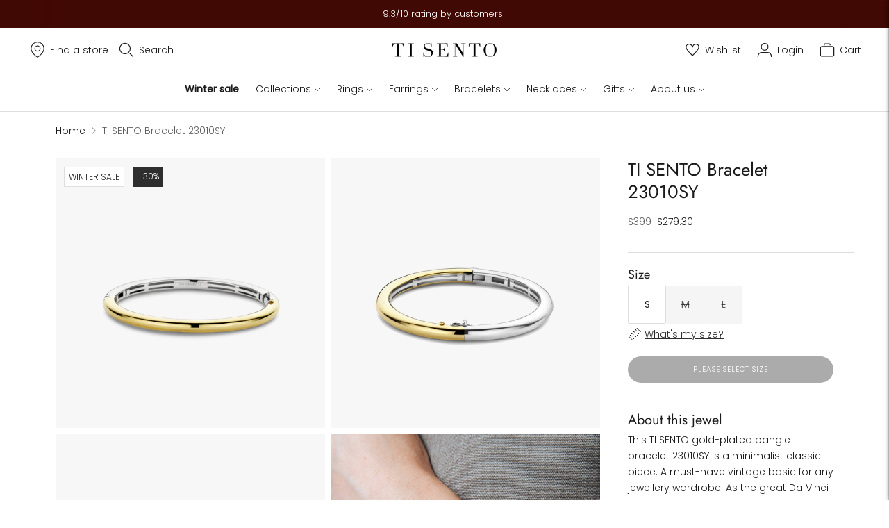

--- FILE ---
content_type: text/html; charset=utf-8
request_url: https://us.tisento-milano.com/products/ti-sento-milano-bracelet-23010sy
body_size: 63038
content:
<!doctype html>
<html class="no-js" lang="en">
  <head>
	<script src="//us.tisento-milano.com/cdn/shop/files/pandectes-rules.js?v=16827764095262284977"></script>
	
	
	
	
	
	
	
 <script>
 (function(d, id) {
 if (!window.flowbox) { var f = function() { f.q.push(arguments); }; f.q = []; window.flowbox = f; }
if (d.getElementById(id)) { return; }
 var s = d.createElement('script'), fjs = d.scripts[d.scripts.length - 1]; s.id = id; s.async = true;
 s.src = ' https://connect.getflowbox.com/flowbox.js';
 fjs.parentNode.insertBefore(s, fjs);
 })(document, 'flowbox-js-embed');
  </script>


<script>



  var pageType = 'pdp';




  var dataLayer = dataLayer || [];
  dataLayer.push({
  page_country: "com",
  page_type: pageType
  });

</script>

<!-- Google Tag Manager -->
      <script>(function(w,d,s,l,i){w[l]=w[l]||[];w[l].push({'gtm.start':
      new Date().getTime(),event:'gtm.js'});var f=d.getElementsByTagName(s)[0],
      j=d.createElement(s),dl=l!='dataLayer'?'&l='+l:'';j.async=true;j.src=
      'https://www.googletagmanager.com/gtm.js?id='+i+dl;f.parentNode.insertBefore(j,f);
      })(window,document,'script','dataLayer','GTM-MFGQNRWZ');</script>
      <!-- End Google Tag Manager --><meta charset="utf-8">
    <meta http-equiv="X-UA-Compatible" content="IE=edge,chrome=1">
    <meta name="viewport" content="width=device-width,initial-scale=1"><link rel="canonical" href="https://us.tisento-milano.com/products/ti-sento-milano-bracelet-23010sy">
    <link rel="preconnect" href="https://cdn.shopify.com" crossorigin><link rel="preconnect" href="https://fonts.shopifycdn.com" crossorigin><link rel="shortcut icon" href="//us.tisento-milano.com/cdn/shop/files/favicon-32x32.png?crop=center&height=32&v=1694437090&width=32" type="image/png"><title>TI SENTO Bracelet 23010SY</title><link rel="alternate" hreflang="nl" href="https://www.tisento-milano.nl/products/ti-sento-milano-bracelet-23010sy"><link rel="alternate" hreflang="x-default" href="https://www.tisento-milano.com/products/ti-sento-milano-bracelet-23010sy"><link rel="alternate" hreflang="en-gb" href="https://www.tisento-milano.co.uk/products/ti-sento-milano-bracelet-23010sy"><link rel="alternate" hreflang="en-us" href="https://us.tisento-milano.com/products/ti-sento-milano-bracelet-23010sy">

    
      <meta name="description" content="This TI SENTO gold-plated bangle bracelet 23010SY is a minimalist classic piece. A must-have vintage basic for any jewellery wardrobe. As the great Da Vinci once said, &#39;simplicity is the ultimate sophistication&#39;. This bangle is crafted from the highest quality 925 sterling silver and plated with yellow gold. Decorate y">
    






  
  
  
  
  




<meta property="og:url" content="https://us.tisento-milano.com/products/ti-sento-milano-bracelet-23010sy">
<meta property="og:site_name" content="TI SENTO">
<meta property="og:type" content="product">
<meta property="og:title" content="TI SENTO Bracelet 23010SY">
<meta property="og:description" content="This TI SENTO gold-plated bangle bracelet 23010SY is a minimalist classic piece. A must-have vintage basic for any jewellery wardrobe. As the great Da Vinci once said, &amp;#39;simplicity is the ultimate sophistication&amp;#39;. This bangle is crafted from the highest quality 925 sterling silver and plated with yellow gold. Decorate y">
<meta property="og:image" content="http://us.tisento-milano.com/cdn/shop/products/23010SY_1_1024x.png?v=1676026251">
<meta property="og:image:secure_url" content="https://us.tisento-milano.com/cdn/shop/products/23010SY_1_1024x.png?v=1676026251">
<meta property="og:price:amount" content="279.30">
<meta property="og:price:currency" content="USD">

<meta name="twitter:title" content="TI SENTO Bracelet 23010SY">
<meta name="twitter:description" content="This TI SENTO gold-plated bangle bracelet 23010SY is a minimalist classic piece. A must-have vintage basic for any jewellery wardrobe. As the great Da Vinci once said, &amp;#39;simplicity is the ultimate sophistication&amp;#39;. This bangle is crafted from the highest quality 925 sterling silver and plated with yellow gold. Decorate y">
<meta name="twitter:card" content="summary_large_image">
<meta name="twitter:image" content="https://us.tisento-milano.com/cdn/shop/products/23010SY_1_1024x.png?v=1676026251">
<meta name="twitter:image:width" content="480">
<meta name="twitter:image:height" content="480">
<script>
  
  //console.log('THEME v6.1.0 by Fluorescent');

  document.documentElement.className = document.documentElement.className.replace('no-js', '');
  if (window.matchMedia(`(prefers-reduced-motion: reduce)`) === true || window.matchMedia(`(prefers-reduced-motion: reduce)`).matches === true) {
    document.documentElement.classList.add('prefers-reduced-motion');
  }

  window.theme = {
    version: 'v6.1.0',
    strings: {
      name: "TI SENTO",
      addToCart: "Add to cart",
      soldOut: "Sold out",
      unavailable: "Unavailable",
      quickCartCheckout: "Go to Checkout",
      collection: {
        filter: "Filter",
        sort: "Sort",
        apply: "Apply",
        show: "Show",
        manual: "Translation missing: en.collections.sort.manual",
        price_ascending: "Translation missing: en.collections.sort.price_ascending",
        price_descending: "Translation missing: en.collections.sort.price_descending",
        title_ascending: "Translation missing: en.collections.sort.title_ascending",
        title_descending: "Translation missing: en.collections.sort.title_descending",
        created_ascending: "Translation missing: en.collections.sort.created_ascending",
        created_descending: "Translation missing: en.collections.sort.created_descending",
        best_selling: "Translation missing: en.collections.sort.best_selling",
      },
      cart: {
        general: {
          currency: "Currency",
          empty: "Your cart is currently empty.",
          quantity_error: "Quantity selected exceeds current stock",
          quantity_error_updated: "Quantity selected exceeds current stock. Your cart has been updated."
        }
      },
      general: {
        menu: {
          logout: "Logout",
          login_register: "Login \/ Register"
        },
        products: {
          recently_viewed: "Recently Viewed",
          no_recently_viewed: "No recently viewed items."
        },
        search: {
          search: "Search",
          no_results: "Try checking your spelling or using different words.",
          placeholder: "Search",
          quick_search: "Quick search",
          quick_search_results: {
            one: "Result",
            other: "Results"
          },
          submit: "Submit"
        }
      },
      products: {
        product: {
          view: "View the full product",
          total_reviews: "reviews",
          write_review: "Write a review",
          share_heading: "Share",
          unavailable: "Unavailable",
          unitPrice: "Unit price",
          unitPriceSeparator: "per",
          sku: "SKU",
          no_shipping_rates: "Shipping rate unavailable",
          country_placeholder: "Country\/Region"
        }
      },
      layout: {
        cart: {
          title: "Cart"
        }
      },
      search: {
        headings: {
          articles: "Articles",
          pages: "Pages",
          products: "Products"
        },
        view_all: "View all",
        no_results: "No results were found",
        nothing_found: "Nothing found",
        no_product_results: "No product results for",
        no_page_results: "No page results for",
        no_article_results: "No article results for"
      },
      accessibility: {
        play_video: "Play",
        pause_video: "Pause",
        range_lower: "Lower",
        range_upper: "Upper"
      }
    },
    routes: {
      root: "/",
      cart: {
        base: "/cart",
        add: "/cart/add",
        change: "/cart/change",
        clear: "/cart/clear",
        shipping: "/cart/shipping_rates",
      },
      // Manual routes until Shopify adds support
      products: "/products",
      productRecommendations: "/recommendations/products",
      predictive_search_url: '/search/suggest'
    },
  }

  

</script><script>
    window.theme.moneyFormat = "${{amount}}"
  </script>

<style>
  @font-face {
  font-family: Jost;
  font-weight: 400;
  font-style: normal;
  src: url("//us.tisento-milano.com/cdn/fonts/jost/jost_n4.d47a1b6347ce4a4c9f437608011273009d91f2b7.woff2") format("woff2"),
       url("//us.tisento-milano.com/cdn/fonts/jost/jost_n4.791c46290e672b3f85c3d1c651ef2efa3819eadd.woff") format("woff");
}

  

  @font-face {
  font-family: Jost;
  font-weight: 400;
  font-style: normal;
  src: url("//us.tisento-milano.com/cdn/fonts/jost/jost_n4.d47a1b6347ce4a4c9f437608011273009d91f2b7.woff2") format("woff2"),
       url("//us.tisento-milano.com/cdn/fonts/jost/jost_n4.791c46290e672b3f85c3d1c651ef2efa3819eadd.woff") format("woff");
}

  @font-face {
  font-family: Jost;
  font-weight: 500;
  font-style: normal;
  src: url("//us.tisento-milano.com/cdn/fonts/jost/jost_n5.7c8497861ffd15f4e1284cd221f14658b0e95d61.woff2") format("woff2"),
       url("//us.tisento-milano.com/cdn/fonts/jost/jost_n5.fb6a06896db583cc2df5ba1b30d9c04383119dd9.woff") format("woff");
}

  @font-face {
  font-family: Jost;
  font-weight: 400;
  font-style: italic;
  src: url("//us.tisento-milano.com/cdn/fonts/jost/jost_i4.b690098389649750ada222b9763d55796c5283a5.woff2") format("woff2"),
       url("//us.tisento-milano.com/cdn/fonts/jost/jost_i4.fd766415a47e50b9e391ae7ec04e2ae25e7e28b0.woff") format("woff");
}


  @font-face {
  font-family: Poppins;
  font-weight: 300;
  font-style: normal;
  src: url("//us.tisento-milano.com/cdn/fonts/poppins/poppins_n3.05f58335c3209cce17da4f1f1ab324ebe2982441.woff2") format("woff2"),
       url("//us.tisento-milano.com/cdn/fonts/poppins/poppins_n3.6971368e1f131d2c8ff8e3a44a36b577fdda3ff5.woff") format("woff");
}

  @font-face {
  font-family: Poppins;
  font-weight: 400;
  font-style: normal;
  src: url("//us.tisento-milano.com/cdn/fonts/poppins/poppins_n4.0ba78fa5af9b0e1a374041b3ceaadf0a43b41362.woff2") format("woff2"),
       url("//us.tisento-milano.com/cdn/fonts/poppins/poppins_n4.214741a72ff2596839fc9760ee7a770386cf16ca.woff") format("woff");
}

  @font-face {
  font-family: Poppins;
  font-weight: 300;
  font-style: italic;
  src: url("//us.tisento-milano.com/cdn/fonts/poppins/poppins_i3.8536b4423050219f608e17f134fe9ea3b01ed890.woff2") format("woff2"),
       url("//us.tisento-milano.com/cdn/fonts/poppins/poppins_i3.0f4433ada196bcabf726ed78f8e37e0995762f7f.woff") format("woff");
}

  @font-face {
  font-family: Poppins;
  font-weight: 400;
  font-style: italic;
  src: url("//us.tisento-milano.com/cdn/fonts/poppins/poppins_i4.846ad1e22474f856bd6b81ba4585a60799a9f5d2.woff2") format("woff2"),
       url("//us.tisento-milano.com/cdn/fonts/poppins/poppins_i4.56b43284e8b52fc64c1fd271f289a39e8477e9ec.woff") format("woff");
}


  
  

  :root {
    --color-accent: #2e2e2e;
    --color-text: #1b1b1b;
    --color-text-meta: rgba(27, 27, 27, 0.7);
    --color-button-bg: #000000;
    --color-button-hover-bg: #000000;
    --color-button-active-bg: #000000;
    --color-bg: #ffffff;
    --color-bg-transparent: rgba(255, 255, 255, 0.8);
    --color-bg-contrast: #f2f2f2;
    --color-bg-darker: #f7f7f7;
    --color-background-meta: #f5f5f5;
    --color-border: #dedede;
    --color-border-medium: #c5c5c5;
    --color-border-darker: #b8b8b8;
    --color-border-darkest: #9e9e9e;
    --color-input-text: #000000;
    --color-input-inactive-text: rgba(0, 0, 0, 0.7);
    --color-icon: #b1b1b1;
    --color-icon-darker: #8b8b8b;
    --color-icon-darkerest: #717171;
    --color-primary-button-bg: #2e2e2e;
    --color-primary-button-active-bg: #212121;
    --color-secondary-button-bg: #000000;
    --color-secondary-button-text: #1b1b1b;
    --color-secondary-button-border: rgba(0, 0, 0, 0.2);
    --color-secondary-button-meta: #333333;
    --color-sale-badge: #2e2e2e;
    --color-sold-out-badge: #1b1b1b;
    --color-success-message: #00730b;
    --color-text-success: #00730b;
    --color-error-message: #dd2200;
    --color-text-error: #dd2200;

    --color-contrast-text: #363636;
    --color-contrast-text-meta: rgba(54, 54, 54, 0.7);
    --color-contrast-bg: #f9f9f9;
    --color-contrast-bg-meta: #efefef;
    --color-contrast-border: #e2e2e2;
    --color-contrast-border-darker: #bcbcbc;
    --color-contrast-border-darkest: #a2a2a2;
    --color-contrast-input-text: #838383;
    --color-contrast-input-inactive-text: rgba(131, 131, 131, 0.7);
    --color-contrast-icon: #919191;
    --color-contrast-secondary-button-bg: #000;
    --color-contrast-secondary-button-text: #363636;
    --color-contrast-secondary-button-border: rgba(0, 0, 0, 0.2);
    --color-contrast-secondary-button-meta: #333333;

    --color-header-text: #1b1b1b;
    --color-header-bg: #ffffff;
    --color-header-border: #dedede;
    --color-header-border-darken: #c5c5c5;

    --color-footer-text: #ffffff;
    --color-footer-text-meta: rgba(255, 255, 255, 0.7);
    --color-footer-bg: #2e2e2e;
    --color-footer-border: #ffffff;
    --color-footer-button-bg: #8b8b8b;
    --color-footer-button-bg-lighter: #989898;
    --color-footer-button-text: #ffffff;

    --color-navigation-text: #1b1b1b;
    --color-navigation-text-meta: rgba(27, 27, 27, 0.7);
    --color-navigation-bg: #ffffff;
    --color-navigation-bg-darker: #f2f2f2;

    --color-drawer-text: #1b1b1b;
    --color-drawer-text-meta: rgba(27, 27, 27, 0.7);
    --color-drawer-bg: #ffffff;
    --color-drawer-bg-transparent: rgba(255, 255, 255, 0.8);
    --color-drawer-bg-darker: #f2f2f2;
    --color-drawer-background-meta: #f2f2f2;
    --color-drawer-border: #dadada;
    --color-drawer-border-darker: #b4b4b4;
    --color-drawer-border-darkest: #9a9a9a;
    --color-drawer-input-text: #919191;
    --color-drawer-input-inactive-text: rgba(145, 145, 145, 0.7);
    --color-drawer-icon: #b1b1b1;
    --color-drawer-icon-darker: #8b8b8b;

    --color-placeholder-bg: #fafafa;

    --color-bg-overlay: rgba(27, 27, 27, 0.25);

    --font-logo: Jost, sans-serif;
    --font-logo-weight: 400;
    --font-logo-style: normal;

    --font-heading: Jost, sans-serif;
    --font-heading-weight: 400;
    --font-heading-style: normal;
    --font-heading-bold-weight: 500;

    --font-body: Poppins, sans-serif;
    --font-body-weight: 300;
    --font-body-style: normal;
    --font-body-bold-weight: 400;

    --font-size-body-extra-small: 11px;
    --font-size-body-small: 12px;
    --font-size-body-base: 14px;
    --font-size-body-large: 16px;
    --font-size-body-extra-large: 18px;

    --font-size-heading-1: 28px;
    --font-size-heading-1-small: 24px;
    --font-size-heading-2: 20px;
    --font-size-heading-3: 18px;

    --font-size-navigation: 14px;
    --font-letter-spacing-navigation: 0px;

    --font-size-button: 10px;
    --font-letter-spacing-button: 1px;

    --button-text-transform: uppercase;
    --button-border-radius: 24px;

    --section-vertical-spacing: 40px;
    --section-vertical-spacing-desktop: 80px;
    --section-vertical-spacing-tall: 80px;
    --section-vertical-spacing-tall-desktop: 160px;

    /* Shopify pay specific */
    --payment-terms-background-color: #f5f5f5;
  }
</style><style>
  .accordion__group:after {
    background-color: var(--color-icon);
    -webkit-mask: url(//us.tisento-milano.com/cdn/shop/t/122/assets/chevron-down.svg?v=14797827152027912471768231698) 50% 50% no-repeat;
    mask: url(//us.tisento-milano.com/cdn/shop/t/122/assets/chevron-down.svg?v=14797827152027912471768231698) 50% 50% no-repeat;
  }
</style><script>
  flu = window.flu || {};
  flu.chunks = {
    flickity: "//us.tisento-milano.com/cdn/shop/t/122/assets/flickity-chunk.js?v=161333171902861910521768231705",
    video: "//us.tisento-milano.com/cdn/shop/t/122/assets/video-chunk.js?v=24308676528595992171768231724",
  };
</script>





  <script type="module" src="//us.tisento-milano.com/cdn/shop/t/122/assets/theme.min.js?v=3966108266348749861768231720"></script>







<link href="//us.tisento-milano.com/cdn/shop/t/122/assets/theme.css?v=14274235548564187241768231715" rel="stylesheet" type="text/css" media="all" />
<link href="//us.tisento-milano.com/cdn/shop/t/122/assets/custom.css?v=91491765861030082881768231703" rel="stylesheet" type="text/css" media="all" />
<meta name="google-site-verification" content="" /><script type="text/javascript">
    (function(c,l,a,r,i,t,y){
        c[a]=c[a]||function(){(c[a].q=c[a].q||[]).push(arguments)};
        t=l.createElement(r);t.async=1;t.src="https://www.clarity.ms/tag/"+i;
        y=l.getElementsByTagName(r)[0];y.parentNode.insertBefore(t,y);
    })(window, document, "clarity", "script", "mcb4ij0ge8");
</script><script src='https://cdnjs.cloudflare.com/ajax/libs/jquery/3.6.0/jquery.min.js'></script>
 <script>window.performance && window.performance.mark && window.performance.mark('shopify.content_for_header.start');</script><meta id="shopify-digital-wallet" name="shopify-digital-wallet" content="/6833078354/digital_wallets/dialog">
<meta name="shopify-checkout-api-token" content="aa8d23ee5675fb43d65aaa8f1ce07d83">
<meta id="in-context-paypal-metadata" data-shop-id="6833078354" data-venmo-supported="false" data-environment="production" data-locale="en_US" data-paypal-v4="true" data-currency="USD">
<link rel="alternate" type="application/json+oembed" href="https://us.tisento-milano.com/products/ti-sento-milano-bracelet-23010sy.oembed">
<script async="async" src="/checkouts/internal/preloads.js?locale=en-US"></script>
<link rel="preconnect" href="https://shop.app" crossorigin="anonymous">
<script async="async" src="https://shop.app/checkouts/internal/preloads.js?locale=en-US&shop_id=6833078354" crossorigin="anonymous"></script>
<script id="apple-pay-shop-capabilities" type="application/json">{"shopId":6833078354,"countryCode":"NL","currencyCode":"USD","merchantCapabilities":["supports3DS"],"merchantId":"gid:\/\/shopify\/Shop\/6833078354","merchantName":"TI SENTO","requiredBillingContactFields":["postalAddress","email","phone"],"requiredShippingContactFields":["postalAddress","email","phone"],"shippingType":"shipping","supportedNetworks":["visa","maestro","masterCard","amex"],"total":{"type":"pending","label":"TI SENTO","amount":"1.00"},"shopifyPaymentsEnabled":true,"supportsSubscriptions":true}</script>
<script id="shopify-features" type="application/json">{"accessToken":"aa8d23ee5675fb43d65aaa8f1ce07d83","betas":["rich-media-storefront-analytics"],"domain":"us.tisento-milano.com","predictiveSearch":true,"shopId":6833078354,"locale":"en"}</script>
<script>var Shopify = Shopify || {};
Shopify.shop = "ti-sento-milano-usa.myshopify.com";
Shopify.locale = "en";
Shopify.currency = {"active":"USD","rate":"1.0"};
Shopify.country = "US";
Shopify.theme = {"name":"TI SENTO US | New Jewels - Winter Sale 14-01","id":189947871559,"schema_name":"Lorenza","schema_version":"6.1.0","theme_store_id":null,"role":"main"};
Shopify.theme.handle = "null";
Shopify.theme.style = {"id":null,"handle":null};
Shopify.cdnHost = "us.tisento-milano.com/cdn";
Shopify.routes = Shopify.routes || {};
Shopify.routes.root = "/";</script>
<script type="module">!function(o){(o.Shopify=o.Shopify||{}).modules=!0}(window);</script>
<script>!function(o){function n(){var o=[];function n(){o.push(Array.prototype.slice.apply(arguments))}return n.q=o,n}var t=o.Shopify=o.Shopify||{};t.loadFeatures=n(),t.autoloadFeatures=n()}(window);</script>
<script>
  window.ShopifyPay = window.ShopifyPay || {};
  window.ShopifyPay.apiHost = "shop.app\/pay";
  window.ShopifyPay.redirectState = null;
</script>
<script id="shop-js-analytics" type="application/json">{"pageType":"product"}</script>
<script defer="defer" async type="module" src="//us.tisento-milano.com/cdn/shopifycloud/shop-js/modules/v2/client.init-shop-cart-sync_IZsNAliE.en.esm.js"></script>
<script defer="defer" async type="module" src="//us.tisento-milano.com/cdn/shopifycloud/shop-js/modules/v2/chunk.common_0OUaOowp.esm.js"></script>
<script type="module">
  await import("//us.tisento-milano.com/cdn/shopifycloud/shop-js/modules/v2/client.init-shop-cart-sync_IZsNAliE.en.esm.js");
await import("//us.tisento-milano.com/cdn/shopifycloud/shop-js/modules/v2/chunk.common_0OUaOowp.esm.js");

  window.Shopify.SignInWithShop?.initShopCartSync?.({"fedCMEnabled":true,"windoidEnabled":true});

</script>
<script>
  window.Shopify = window.Shopify || {};
  if (!window.Shopify.featureAssets) window.Shopify.featureAssets = {};
  window.Shopify.featureAssets['shop-js'] = {"shop-cart-sync":["modules/v2/client.shop-cart-sync_DLOhI_0X.en.esm.js","modules/v2/chunk.common_0OUaOowp.esm.js"],"init-fed-cm":["modules/v2/client.init-fed-cm_C6YtU0w6.en.esm.js","modules/v2/chunk.common_0OUaOowp.esm.js"],"shop-button":["modules/v2/client.shop-button_BCMx7GTG.en.esm.js","modules/v2/chunk.common_0OUaOowp.esm.js"],"shop-cash-offers":["modules/v2/client.shop-cash-offers_BT26qb5j.en.esm.js","modules/v2/chunk.common_0OUaOowp.esm.js","modules/v2/chunk.modal_CGo_dVj3.esm.js"],"init-windoid":["modules/v2/client.init-windoid_B9PkRMql.en.esm.js","modules/v2/chunk.common_0OUaOowp.esm.js"],"init-shop-email-lookup-coordinator":["modules/v2/client.init-shop-email-lookup-coordinator_DZkqjsbU.en.esm.js","modules/v2/chunk.common_0OUaOowp.esm.js"],"shop-toast-manager":["modules/v2/client.shop-toast-manager_Di2EnuM7.en.esm.js","modules/v2/chunk.common_0OUaOowp.esm.js"],"shop-login-button":["modules/v2/client.shop-login-button_BtqW_SIO.en.esm.js","modules/v2/chunk.common_0OUaOowp.esm.js","modules/v2/chunk.modal_CGo_dVj3.esm.js"],"avatar":["modules/v2/client.avatar_BTnouDA3.en.esm.js"],"pay-button":["modules/v2/client.pay-button_CWa-C9R1.en.esm.js","modules/v2/chunk.common_0OUaOowp.esm.js"],"init-shop-cart-sync":["modules/v2/client.init-shop-cart-sync_IZsNAliE.en.esm.js","modules/v2/chunk.common_0OUaOowp.esm.js"],"init-customer-accounts":["modules/v2/client.init-customer-accounts_DenGwJTU.en.esm.js","modules/v2/client.shop-login-button_BtqW_SIO.en.esm.js","modules/v2/chunk.common_0OUaOowp.esm.js","modules/v2/chunk.modal_CGo_dVj3.esm.js"],"init-shop-for-new-customer-accounts":["modules/v2/client.init-shop-for-new-customer-accounts_JdHXxpS9.en.esm.js","modules/v2/client.shop-login-button_BtqW_SIO.en.esm.js","modules/v2/chunk.common_0OUaOowp.esm.js","modules/v2/chunk.modal_CGo_dVj3.esm.js"],"init-customer-accounts-sign-up":["modules/v2/client.init-customer-accounts-sign-up_D6__K_p8.en.esm.js","modules/v2/client.shop-login-button_BtqW_SIO.en.esm.js","modules/v2/chunk.common_0OUaOowp.esm.js","modules/v2/chunk.modal_CGo_dVj3.esm.js"],"checkout-modal":["modules/v2/client.checkout-modal_C_ZQDY6s.en.esm.js","modules/v2/chunk.common_0OUaOowp.esm.js","modules/v2/chunk.modal_CGo_dVj3.esm.js"],"shop-follow-button":["modules/v2/client.shop-follow-button_XetIsj8l.en.esm.js","modules/v2/chunk.common_0OUaOowp.esm.js","modules/v2/chunk.modal_CGo_dVj3.esm.js"],"lead-capture":["modules/v2/client.lead-capture_DvA72MRN.en.esm.js","modules/v2/chunk.common_0OUaOowp.esm.js","modules/v2/chunk.modal_CGo_dVj3.esm.js"],"shop-login":["modules/v2/client.shop-login_ClXNxyh6.en.esm.js","modules/v2/chunk.common_0OUaOowp.esm.js","modules/v2/chunk.modal_CGo_dVj3.esm.js"],"payment-terms":["modules/v2/client.payment-terms_CNlwjfZz.en.esm.js","modules/v2/chunk.common_0OUaOowp.esm.js","modules/v2/chunk.modal_CGo_dVj3.esm.js"]};
</script>
<script id="__st">var __st={"a":6833078354,"offset":3600,"reqid":"ea2e912f-5c50-4b00-8bea-8ed8d4cc3831-1768566655","pageurl":"us.tisento-milano.com\/products\/ti-sento-milano-bracelet-23010sy","u":"dbd3cc7eb7e0","p":"product","rtyp":"product","rid":7067756953682};</script>
<script>window.ShopifyPaypalV4VisibilityTracking = true;</script>
<script id="captcha-bootstrap">!function(){'use strict';const t='contact',e='account',n='new_comment',o=[[t,t],['blogs',n],['comments',n],[t,'customer']],c=[[e,'customer_login'],[e,'guest_login'],[e,'recover_customer_password'],[e,'create_customer']],r=t=>t.map((([t,e])=>`form[action*='/${t}']:not([data-nocaptcha='true']) input[name='form_type'][value='${e}']`)).join(','),a=t=>()=>t?[...document.querySelectorAll(t)].map((t=>t.form)):[];function s(){const t=[...o],e=r(t);return a(e)}const i='password',u='form_key',d=['recaptcha-v3-token','g-recaptcha-response','h-captcha-response',i],f=()=>{try{return window.sessionStorage}catch{return}},m='__shopify_v',_=t=>t.elements[u];function p(t,e,n=!1){try{const o=window.sessionStorage,c=JSON.parse(o.getItem(e)),{data:r}=function(t){const{data:e,action:n}=t;return t[m]||n?{data:e,action:n}:{data:t,action:n}}(c);for(const[e,n]of Object.entries(r))t.elements[e]&&(t.elements[e].value=n);n&&o.removeItem(e)}catch(o){console.error('form repopulation failed',{error:o})}}const l='form_type',E='cptcha';function T(t){t.dataset[E]=!0}const w=window,h=w.document,L='Shopify',v='ce_forms',y='captcha';let A=!1;((t,e)=>{const n=(g='f06e6c50-85a8-45c8-87d0-21a2b65856fe',I='https://cdn.shopify.com/shopifycloud/storefront-forms-hcaptcha/ce_storefront_forms_captcha_hcaptcha.v1.5.2.iife.js',D={infoText:'Protected by hCaptcha',privacyText:'Privacy',termsText:'Terms'},(t,e,n)=>{const o=w[L][v],c=o.bindForm;if(c)return c(t,g,e,D).then(n);var r;o.q.push([[t,g,e,D],n]),r=I,A||(h.body.append(Object.assign(h.createElement('script'),{id:'captcha-provider',async:!0,src:r})),A=!0)});var g,I,D;w[L]=w[L]||{},w[L][v]=w[L][v]||{},w[L][v].q=[],w[L][y]=w[L][y]||{},w[L][y].protect=function(t,e){n(t,void 0,e),T(t)},Object.freeze(w[L][y]),function(t,e,n,w,h,L){const[v,y,A,g]=function(t,e,n){const i=e?o:[],u=t?c:[],d=[...i,...u],f=r(d),m=r(i),_=r(d.filter((([t,e])=>n.includes(e))));return[a(f),a(m),a(_),s()]}(w,h,L),I=t=>{const e=t.target;return e instanceof HTMLFormElement?e:e&&e.form},D=t=>v().includes(t);t.addEventListener('submit',(t=>{const e=I(t);if(!e)return;const n=D(e)&&!e.dataset.hcaptchaBound&&!e.dataset.recaptchaBound,o=_(e),c=g().includes(e)&&(!o||!o.value);(n||c)&&t.preventDefault(),c&&!n&&(function(t){try{if(!f())return;!function(t){const e=f();if(!e)return;const n=_(t);if(!n)return;const o=n.value;o&&e.removeItem(o)}(t);const e=Array.from(Array(32),(()=>Math.random().toString(36)[2])).join('');!function(t,e){_(t)||t.append(Object.assign(document.createElement('input'),{type:'hidden',name:u})),t.elements[u].value=e}(t,e),function(t,e){const n=f();if(!n)return;const o=[...t.querySelectorAll(`input[type='${i}']`)].map((({name:t})=>t)),c=[...d,...o],r={};for(const[a,s]of new FormData(t).entries())c.includes(a)||(r[a]=s);n.setItem(e,JSON.stringify({[m]:1,action:t.action,data:r}))}(t,e)}catch(e){console.error('failed to persist form',e)}}(e),e.submit())}));const S=(t,e)=>{t&&!t.dataset[E]&&(n(t,e.some((e=>e===t))),T(t))};for(const o of['focusin','change'])t.addEventListener(o,(t=>{const e=I(t);D(e)&&S(e,y())}));const B=e.get('form_key'),M=e.get(l),P=B&&M;t.addEventListener('DOMContentLoaded',(()=>{const t=y();if(P)for(const e of t)e.elements[l].value===M&&p(e,B);[...new Set([...A(),...v().filter((t=>'true'===t.dataset.shopifyCaptcha))])].forEach((e=>S(e,t)))}))}(h,new URLSearchParams(w.location.search),n,t,e,['guest_login'])})(!0,!0)}();</script>
<script integrity="sha256-4kQ18oKyAcykRKYeNunJcIwy7WH5gtpwJnB7kiuLZ1E=" data-source-attribution="shopify.loadfeatures" defer="defer" src="//us.tisento-milano.com/cdn/shopifycloud/storefront/assets/storefront/load_feature-a0a9edcb.js" crossorigin="anonymous"></script>
<script crossorigin="anonymous" defer="defer" src="//us.tisento-milano.com/cdn/shopifycloud/storefront/assets/shopify_pay/storefront-65b4c6d7.js?v=20250812"></script>
<script data-source-attribution="shopify.dynamic_checkout.dynamic.init">var Shopify=Shopify||{};Shopify.PaymentButton=Shopify.PaymentButton||{isStorefrontPortableWallets:!0,init:function(){window.Shopify.PaymentButton.init=function(){};var t=document.createElement("script");t.src="https://us.tisento-milano.com/cdn/shopifycloud/portable-wallets/latest/portable-wallets.en.js",t.type="module",document.head.appendChild(t)}};
</script>
<script data-source-attribution="shopify.dynamic_checkout.buyer_consent">
  function portableWalletsHideBuyerConsent(e){var t=document.getElementById("shopify-buyer-consent"),n=document.getElementById("shopify-subscription-policy-button");t&&n&&(t.classList.add("hidden"),t.setAttribute("aria-hidden","true"),n.removeEventListener("click",e))}function portableWalletsShowBuyerConsent(e){var t=document.getElementById("shopify-buyer-consent"),n=document.getElementById("shopify-subscription-policy-button");t&&n&&(t.classList.remove("hidden"),t.removeAttribute("aria-hidden"),n.addEventListener("click",e))}window.Shopify?.PaymentButton&&(window.Shopify.PaymentButton.hideBuyerConsent=portableWalletsHideBuyerConsent,window.Shopify.PaymentButton.showBuyerConsent=portableWalletsShowBuyerConsent);
</script>
<script data-source-attribution="shopify.dynamic_checkout.cart.bootstrap">document.addEventListener("DOMContentLoaded",(function(){function t(){return document.querySelector("shopify-accelerated-checkout-cart, shopify-accelerated-checkout")}if(t())Shopify.PaymentButton.init();else{new MutationObserver((function(e,n){t()&&(Shopify.PaymentButton.init(),n.disconnect())})).observe(document.body,{childList:!0,subtree:!0})}}));
</script>
<link id="shopify-accelerated-checkout-styles" rel="stylesheet" media="screen" href="https://us.tisento-milano.com/cdn/shopifycloud/portable-wallets/latest/accelerated-checkout-backwards-compat.css" crossorigin="anonymous">
<style id="shopify-accelerated-checkout-cart">
        #shopify-buyer-consent {
  margin-top: 1em;
  display: inline-block;
  width: 100%;
}

#shopify-buyer-consent.hidden {
  display: none;
}

#shopify-subscription-policy-button {
  background: none;
  border: none;
  padding: 0;
  text-decoration: underline;
  font-size: inherit;
  cursor: pointer;
}

#shopify-subscription-policy-button::before {
  box-shadow: none;
}

      </style>

<script>window.performance && window.performance.mark && window.performance.mark('shopify.content_for_header.end');</script>
  <!-- BEGIN app block: shopify://apps/pandectes-gdpr/blocks/banner/58c0baa2-6cc1-480c-9ea6-38d6d559556a -->
  
    
      <!-- TCF is active, scripts are loaded above -->
      
        <script>
          if (!window.PandectesRulesSettings) {
            window.PandectesRulesSettings = {"store":{"id":6833078354,"adminMode":false,"headless":false,"storefrontRootDomain":"","checkoutRootDomain":"","storefrontAccessToken":""},"banner":{"revokableTrigger":false,"cookiesBlockedByDefault":"7","hybridStrict":false,"isActive":true},"geolocation":{"brOnly":false,"caOnly":false,"chOnly":false,"euOnly":false,"jpOnly":false,"thOnly":false,"canadaOnly":false,"canadaLaw25":false,"canadaPipeda":false,"globalVisibility":true},"blocker":{"isActive":false,"googleConsentMode":{"isActive":true,"id":"","analyticsId":"","onlyGtm":false,"adwordsId":"","adStorageCategory":4,"analyticsStorageCategory":0,"functionalityStorageCategory":1,"personalizationStorageCategory":1,"securityStorageCategory":0,"customEvent":true,"redactData":true,"urlPassthrough":false,"dataLayerProperty":"dataLayer","waitForUpdate":500,"useNativeChannel":false,"debugMode":false},"facebookPixel":{"isActive":false,"id":"","ldu":false},"microsoft":{"isActive":true,"uetTags":"199014249"},"clarity":{"isActive":true,"id":"mcb4ij0ge8"},"rakuten":{"isActive":false,"cmp":false,"ccpa":false},"gpcIsActive":false,"klaviyoIsActive":false,"defaultBlocked":7,"patterns":{"whiteList":[],"blackList":{"1":[],"2":[],"4":[],"8":[]},"iframesWhiteList":[],"iframesBlackList":{"1":[],"2":[],"4":[],"8":[]},"beaconsWhiteList":[],"beaconsBlackList":{"1":[],"2":[],"4":[],"8":[]}}}};
            const rulesScript = document.createElement('script');
            window.PandectesRulesSettings.auto = true;
            rulesScript.src = "https://cdn.shopify.com/extensions/019bc653-c20c-7705-988c-fbeda1c0d79d/gdpr-221/assets/pandectes-rules.js";
            const firstChild = document.head.firstChild;
            document.head.insertBefore(rulesScript, firstChild);
          }
        </script>
      
      <script>
        
          window.PandectesSettings = {"store":{"id":6833078354,"plan":"plus","theme":"TI SENTO US | AW25 Launch","primaryLocale":"en","adminMode":false,"headless":false,"storefrontRootDomain":"","checkoutRootDomain":"","storefrontAccessToken":""},"tsPublished":1758540210,"declaration":{"showPurpose":false,"showProvider":false,"declIntroText":"We use cookies to optimize website functionality, analyze the performance, and provide personalized experience to you. Some cookies are essential to make the website operate and function correctly. Those cookies cannot be disabled. In this window you can manage your preference of cookies.","showDateGenerated":true},"language":{"unpublished":[],"languageMode":"Single","fallbackLanguage":"en","languageDetection":"browser","languagesSupported":[]},"texts":{"managed":{"headerText":{"en":"TI SENTO makes use of cookies"},"consentText":{"en":"To provide you with the best experience, this website uses cookies."},"linkText":{"en":"Read our privacy policy"},"imprintText":{"en":"Imprint"},"googleLinkText":{"en":"Google's Privacy Terms"},"allowButtonText":{"en":"ACCEPT"},"denyButtonText":{"en":"DECLINE"},"dismissButtonText":{"en":"Ok"},"leaveSiteButtonText":{"en":"Leave this site"},"preferencesButtonText":{"en":"Preferences"},"cookiePolicyText":{"en":"Cookie policy"},"preferencesPopupTitleText":{"en":"Manage consent preferences"},"preferencesPopupIntroText":{"en":"We use cookies to optimize website functionality, analyze the performance, and provide personalized experience to you. Some cookies are essential to make the website operate and function correctly. Those cookies cannot be disabled. In this window you can manage your preference of cookies."},"preferencesPopupSaveButtonText":{"en":"Save preferences"},"preferencesPopupCloseButtonText":{"en":"Close"},"preferencesPopupAcceptAllButtonText":{"en":"Accept all"},"preferencesPopupRejectAllButtonText":{"en":"Reject all"},"cookiesDetailsText":{"en":"Cookies details"},"preferencesPopupAlwaysAllowedText":{"en":"Always allowed"},"accessSectionParagraphText":{"en":"You have the right to request access to your data at any time."},"accessSectionTitleText":{"en":"Data portability"},"accessSectionAccountInfoActionText":{"en":"Personal data"},"accessSectionDownloadReportActionText":{"en":"Request export"},"accessSectionGDPRRequestsActionText":{"en":"Data subject requests"},"accessSectionOrdersRecordsActionText":{"en":"Orders"},"rectificationSectionParagraphText":{"en":"You have the right to request your data to be updated whenever you think it is appropriate."},"rectificationSectionTitleText":{"en":"Data Rectification"},"rectificationCommentPlaceholder":{"en":"Describe what you want to be updated"},"rectificationCommentValidationError":{"en":"Comment is required"},"rectificationSectionEditAccountActionText":{"en":"Request an update"},"erasureSectionTitleText":{"en":"Right to be forgotten"},"erasureSectionParagraphText":{"en":"You have the right to ask all your data to be erased. After that, you will no longer be able to access your account."},"erasureSectionRequestDeletionActionText":{"en":"Request personal data deletion"},"consentDate":{"en":"Consent date"},"consentId":{"en":"Consent ID"},"consentSectionChangeConsentActionText":{"en":"Change consent preference"},"consentSectionConsentedText":{"en":"You consented to the cookies policy of this website on"},"consentSectionNoConsentText":{"en":"You have not consented to the cookies policy of this website."},"consentSectionTitleText":{"en":"Your cookie consent"},"consentStatus":{"en":"Consent preference"},"confirmationFailureMessage":{"en":"Your request was not verified. Please try again and if problem persists, contact store owner for assistance"},"confirmationFailureTitle":{"en":"A problem occurred"},"confirmationSuccessMessage":{"en":"We will soon get back to you as to your request."},"confirmationSuccessTitle":{"en":"Your request is verified"},"guestsSupportEmailFailureMessage":{"en":"Your request was not submitted. Please try again and if problem persists, contact store owner for assistance."},"guestsSupportEmailFailureTitle":{"en":"A problem occurred"},"guestsSupportEmailPlaceholder":{"en":"E-mail address"},"guestsSupportEmailSuccessMessage":{"en":"If you are registered as a customer of this store, you will soon receive an email with instructions on how to proceed."},"guestsSupportEmailSuccessTitle":{"en":"Thank you for your request"},"guestsSupportEmailValidationError":{"en":"Email is not valid"},"guestsSupportInfoText":{"en":"Please login with your customer account to further proceed."},"submitButton":{"en":"Submit"},"submittingButton":{"en":"Submitting..."},"cancelButton":{"en":"Cancel"},"declIntroText":{"en":"We use cookies to optimize website functionality, analyze the performance, and provide personalized experience to you. Some cookies are essential to make the website operate and function correctly. Those cookies cannot be disabled. In this window you can manage your preference of cookies."},"declName":{"en":"Name"},"declPurpose":{"en":"Purpose"},"declType":{"en":"Type"},"declRetention":{"en":"Retention"},"declProvider":{"en":"Provider"},"declFirstParty":{"en":"First-party"},"declThirdParty":{"en":"Third-party"},"declSeconds":{"en":"seconds"},"declMinutes":{"en":"minutes"},"declHours":{"en":"hours"},"declDays":{"en":"days"},"declMonths":{"en":"months"},"declYears":{"en":"years"},"declSession":{"en":"Session"},"declDomain":{"en":"Domain"},"declPath":{"en":"Path"},"declWeeks":{"en":"week(s)"}},"categories":{"strictlyNecessaryCookiesTitleText":{"en":"Strictly necessary cookies"},"strictlyNecessaryCookiesDescriptionText":{"en":"These cookies are essential in order to enable you to move around the website and use its features, such as accessing secure areas of the website. The website cannot function properly without these cookies."},"functionalityCookiesTitleText":{"en":"Functional cookies"},"functionalityCookiesDescriptionText":{"en":"These cookies enable the site to provide enhanced functionality and personalisation. They may be set by us or by third party providers whose services we have added to our pages. If you do not allow these cookies then some or all of these services may not function properly."},"performanceCookiesTitleText":{"en":"Performance cookies"},"performanceCookiesDescriptionText":{"en":"These cookies enable us to monitor and improve the performance of our website. For example, they allow us to count visits, identify traffic sources and see which parts of the site are most popular."},"targetingCookiesTitleText":{"en":"Targeting cookies"},"targetingCookiesDescriptionText":{"en":"These cookies may be set through our site by our advertising partners. They may be used by those companies to build a profile of your interests and show you relevant adverts on other sites.    They do not store directly personal information, but are based on uniquely identifying your browser and internet device. If you do not allow these cookies, you will experience less targeted advertising."},"unclassifiedCookiesTitleText":{"en":"Unclassified cookies"},"unclassifiedCookiesDescriptionText":{"en":"Unclassified cookies are cookies that we are in the process of classifying, together with the providers of individual cookies."}},"auto":{}},"library":{"previewMode":false,"fadeInTimeout":0,"defaultBlocked":7,"showLink":true,"showImprintLink":false,"showGoogleLink":false,"enabled":true,"cookie":{"expiryDays":365,"secure":true,"domain":""},"dismissOnScroll":false,"dismissOnWindowClick":false,"dismissOnTimeout":false,"palette":{"popup":{"background":"#FFFFFF","backgroundForCalculations":{"a":1,"b":255,"g":255,"r":255},"text":"#000000"},"button":{"background":"transparent","backgroundForCalculations":{"a":1,"b":255,"g":255,"r":255},"text":"#000000","textForCalculation":{"a":1,"b":0,"g":0,"r":0},"border":"#000000"}},"content":{"href":"https://us.tisento-milano.com/pages/privacy-policy","imprintHref":"/","close":"&#10005;","target":"","logo":""},"window":"<div role=\"dialog\" aria-labelledby=\"cookieconsent:head\" aria-describedby=\"cookieconsent:desc\" id=\"pandectes-banner\" class=\"cc-window-wrapper cc-overlay-wrapper\"><div class=\"pd-cookie-banner-window cc-window {{classes}}\"><!--googleoff: all-->{{children}}<!--googleon: all--></div></div>","compliance":{"opt-both":"<div class=\"cc-compliance cc-highlight\">{{deny}}{{allow}}</div>"},"type":"opt-both","layouts":{"basic":"{{header}}{{messagelink}}{{compliance}}{{close}}"},"position":"overlay","theme":"wired","revokable":false,"animateRevokable":false,"revokableReset":false,"revokableLogoUrl":"","revokablePlacement":"bottom-left","revokableMarginHorizontal":15,"revokableMarginVertical":15,"static":false,"autoAttach":true,"hasTransition":true,"blacklistPage":[""],"elements":{"close":"<button aria-label=\"Close\" type=\"button\" class=\"cc-close\">{{close}}</button>","dismiss":"<button type=\"button\" class=\"cc-btn cc-btn-decision cc-dismiss\">{{dismiss}}</button>","allow":"<button type=\"button\" class=\"cc-btn cc-btn-decision cc-allow\">{{allow}}</button>","deny":"<button type=\"button\" class=\"cc-btn cc-btn-decision cc-deny\">{{deny}}</button>","preferences":"<button type=\"button\" class=\"cc-btn cc-settings\" onclick=\"Pandectes.fn.openPreferences()\">{{preferences}}</button>"}},"geolocation":{"brOnly":false,"caOnly":false,"chOnly":false,"euOnly":false,"jpOnly":false,"thOnly":false,"canadaOnly":false,"canadaLaw25":false,"canadaPipeda":false,"globalVisibility":true},"dsr":{"guestsSupport":false,"accessSectionDownloadReportAuto":false},"banner":{"resetTs":1694682201,"extraCss":"        .cc-banner-logo {max-width: 24em!important;}    @media(min-width: 768px) {.cc-window.cc-floating{max-width: 24em!important;width: 24em!important;}}    .cc-message, .pd-cookie-banner-window .cc-header, .cc-logo {text-align: center}    .cc-window-wrapper{z-index: 2147483647;-webkit-transition: opacity 1s ease;  transition: opacity 1s ease;}    .cc-window{z-index: 2147483647;font-family: inherit;}    .pd-cookie-banner-window .cc-header{font-family: inherit;}    .pd-cp-ui{font-family: inherit; background-color: #FFFFFF;color:#000000;}    button.pd-cp-btn, a.pd-cp-btn{}    input + .pd-cp-preferences-slider{background-color: rgba(0, 0, 0, 0.3)}    .pd-cp-scrolling-section::-webkit-scrollbar{background-color: rgba(0, 0, 0, 0.3)}    input:checked + .pd-cp-preferences-slider{background-color: rgba(0, 0, 0, 1)}    .pd-cp-scrolling-section::-webkit-scrollbar-thumb {background-color: rgba(0, 0, 0, 1)}    .pd-cp-ui-close{color:#000000;}    .pd-cp-preferences-slider:before{background-color: #FFFFFF}    .pd-cp-title:before {border-color: #000000!important}    .pd-cp-preferences-slider{background-color:#000000}    .pd-cp-toggle{color:#000000!important}    @media(max-width:699px) {.pd-cp-ui-close-top svg {fill: #000000}}    .pd-cp-toggle:hover,.pd-cp-toggle:visited,.pd-cp-toggle:active{color:#000000!important}    .pd-cookie-banner-window {box-shadow: 0 0 18px rgb(0 0 0 / 20%);}  .cc-header{display: none;}.cc-compliance{flex-direction:column-reverse;}.cc-allow{border-width:0.1px;border-radius:22px;background-color:black !important;color:white !important;font-weight: normal;}.cc-deny{border-width:0px;border-radius:22px;text-decoration-line: underline;font-weight: normal;}.cc-close{display: none;}","customJavascript":{},"showPoweredBy":false,"logoHeight":40,"revokableTrigger":false,"hybridStrict":false,"cookiesBlockedByDefault":"7","isActive":true,"implicitSavePreferences":false,"cookieIcon":false,"blockBots":false,"showCookiesDetails":false,"hasTransition":true,"blockingPage":false,"showOnlyLandingPage":false,"leaveSiteUrl":"https://www.google.com","linkRespectStoreLang":false},"cookies":{"0":[{"name":"secure_customer_sig","type":"http","domain":"us.tisento-milano.com","path":"/","provider":"Shopify","firstParty":true,"retention":"1 year(s)","session":false,"expires":1,"unit":"declYears","purpose":{"en":"Used in connection with customer login."}},{"name":"localization","type":"http","domain":"us.tisento-milano.com","path":"/","provider":"Shopify","firstParty":true,"retention":"1 year(s)","session":false,"expires":1,"unit":"declYears","purpose":{"en":"Shopify store localization"}},{"name":"_cmp_a","type":"http","domain":".tisento-milano.com","path":"/","provider":"Shopify","firstParty":true,"retention":"24 hour(s)","session":false,"expires":24,"unit":"declHours","purpose":{"en":"Used for managing customer privacy settings."}},{"name":"keep_alive","type":"http","domain":"us.tisento-milano.com","path":"/","provider":"Shopify","firstParty":true,"retention":"30 minute(s)","session":false,"expires":30,"unit":"declMinutes","purpose":{"en":"Used in connection with buyer localization."}},{"name":"_secure_session_id","type":"http","domain":"us.tisento-milano.com","path":"/","provider":"Shopify","firstParty":true,"retention":"24 hour(s)","session":false,"expires":24,"unit":"declHours","purpose":{"en":"Used in connection with navigation through a storefront."}}],"1":[],"2":[{"name":"_y","type":"http","domain":".tisento-milano.com","path":"/","provider":"Shopify","firstParty":true,"retention":"1 year(s)","session":false,"expires":1,"unit":"declYears","purpose":{"en":"Shopify analytics."}},{"name":"_landing_page","type":"http","domain":".tisento-milano.com","path":"/","provider":"Shopify","firstParty":true,"retention":"14 day(s)","session":false,"expires":14,"unit":"declDays","purpose":{"en":"Tracks landing pages."}},{"name":"_orig_referrer","type":"http","domain":".tisento-milano.com","path":"/","provider":"Shopify","firstParty":true,"retention":"14 day(s)","session":false,"expires":14,"unit":"declDays","purpose":{"en":"Tracks landing pages."}},{"name":"_shopify_s","type":"http","domain":".tisento-milano.com","path":"/","provider":"Shopify","firstParty":true,"retention":"30 minute(s)","session":false,"expires":30,"unit":"declMinutes","purpose":{"en":"Shopify analytics."}},{"name":"_shopify_sa_t","type":"http","domain":".tisento-milano.com","path":"/","provider":"Shopify","firstParty":true,"retention":"30 minute(s)","session":false,"expires":30,"unit":"declMinutes","purpose":{"en":"Shopify analytics relating to marketing & referrals."}},{"name":"_s","type":"http","domain":".tisento-milano.com","path":"/","provider":"Shopify","firstParty":true,"retention":"30 minute(s)","session":false,"expires":30,"unit":"declMinutes","purpose":{"en":"Shopify analytics."}},{"name":"_shopify_sa_p","type":"http","domain":".tisento-milano.com","path":"/","provider":"Shopify","firstParty":true,"retention":"30 minute(s)","session":false,"expires":30,"unit":"declMinutes","purpose":{"en":"Shopify analytics relating to marketing & referrals."}},{"name":"_shopify_y","type":"http","domain":".tisento-milano.com","path":"/","provider":"Shopify","firstParty":true,"retention":"1 year(s)","session":false,"expires":1,"unit":"declYears","purpose":{"en":"Shopify analytics."}},{"name":"_ga","type":"http","domain":".tisento-milano.com","path":"/","provider":"Google","firstParty":true,"retention":"1 year(s)","session":false,"expires":1,"unit":"declYears","purpose":{"en":"Cookie is set by Google Analytics with unknown functionality"}},{"name":"_gid","type":"http","domain":".tisento-milano.com","path":"/","provider":"Google","firstParty":true,"retention":"24 hour(s)","session":false,"expires":24,"unit":"declHours","purpose":{"en":"Cookie is placed by Google Analytics to count and track pageviews."}},{"name":"_gat","type":"http","domain":".tisento-milano.com","path":"/","provider":"Google","firstParty":true,"retention":"37 second(s)","session":false,"expires":37,"unit":"declSeconds","purpose":{"en":"Cookie is placed by Google Analytics to filter requests from bots."}},{"name":"_ga_Y76YHB4QT6","type":"http","domain":".tisento-milano.com","path":"/","provider":"Google","firstParty":true,"retention":"1 year(s)","session":false,"expires":1,"unit":"declYears","purpose":{"en":"Cookie is set by Google Analytics with unknown functionality"}}],"4":[],"8":[{"name":"country-popup","type":"http","domain":"us.tisento-milano.com","path":"/","provider":"Unknown","firstParty":true,"retention":"7 day(s)","session":false,"expires":7,"unit":"declDays","purpose":{"en":""}},{"name":"ps_analytics","type":"http","domain":"us.tisento-milano.com","path":"/","provider":"Unknown","firstParty":true,"retention":"30 day(s)","session":false,"expires":30,"unit":"declDays","purpose":{"en":""}}]},"blocker":{"isActive":false,"googleConsentMode":{"id":"","onlyGtm":false,"analyticsId":"","adwordsId":"","isActive":true,"adStorageCategory":4,"analyticsStorageCategory":0,"personalizationStorageCategory":1,"functionalityStorageCategory":1,"customEvent":true,"securityStorageCategory":0,"redactData":true,"urlPassthrough":false,"dataLayerProperty":"dataLayer","waitForUpdate":500,"useNativeChannel":false,"debugMode":false},"facebookPixel":{"id":"","isActive":false,"ldu":false},"microsoft":{"isActive":true,"uetTags":"199014249"},"rakuten":{"isActive":false,"cmp":false,"ccpa":false},"klaviyoIsActive":false,"gpcIsActive":false,"clarity":{"isActive":true,"id":"mcb4ij0ge8"},"defaultBlocked":7,"patterns":{"whiteList":[],"blackList":{"1":[],"2":[],"4":[],"8":[]},"iframesWhiteList":[],"iframesBlackList":{"1":[],"2":[],"4":[],"8":[]},"beaconsWhiteList":[],"beaconsBlackList":{"1":[],"2":[],"4":[],"8":[]}}}};
        
        window.addEventListener('DOMContentLoaded', function(){
          const script = document.createElement('script');
          
            script.src = "https://cdn.shopify.com/extensions/019bc653-c20c-7705-988c-fbeda1c0d79d/gdpr-221/assets/pandectes-core.js";
          
          script.defer = true;
          document.body.appendChild(script);
        })
      </script>
    
  


<!-- END app block --><!-- BEGIN app block: shopify://apps/judge-me-reviews/blocks/judgeme_core/61ccd3b1-a9f2-4160-9fe9-4fec8413e5d8 --><!-- Start of Judge.me Core -->






<link rel="dns-prefetch" href="https://cdnwidget.judge.me">
<link rel="dns-prefetch" href="https://cdn.judge.me">
<link rel="dns-prefetch" href="https://cdn1.judge.me">
<link rel="dns-prefetch" href="https://api.judge.me">

<script data-cfasync='false' class='jdgm-settings-script'>window.jdgmSettings={"pagination":5,"disable_web_reviews":true,"badge_no_review_text":"No reviews","badge_n_reviews_text":"{{ n }} review/reviews","badge_star_color":"#dfbd69","hide_badge_preview_if_no_reviews":true,"badge_hide_text":false,"enforce_center_preview_badge":false,"widget_title":"WHAT OUR CUSTOMERS SAY","widget_open_form_text":"Write a review","widget_close_form_text":"Cancel review","widget_refresh_page_text":"Refresh page","widget_summary_text":"Based on {{ number_of_reviews }} review/reviews","widget_no_review_text":"Be the first to write a review","widget_name_field_text":"Display name","widget_verified_name_field_text":"Verified Name (public)","widget_name_placeholder_text":"Display name","widget_required_field_error_text":"This field is required.","widget_email_field_text":"Email address","widget_verified_email_field_text":"Verified Email (private, can not be edited)","widget_email_placeholder_text":"Your email address","widget_email_field_error_text":"Please enter a valid email address.","widget_rating_field_text":"Rating","widget_review_title_field_text":"Review Title","widget_review_title_placeholder_text":"Give your review a title","widget_review_body_field_text":"Review content","widget_review_body_placeholder_text":"Start writing here...","widget_pictures_field_text":"Picture/Video (optional)","widget_submit_review_text":"Submit Review","widget_submit_verified_review_text":"Submit Verified Review","widget_submit_success_msg_with_auto_publish":"Thank you! Please refresh the page in a few moments to see your review. You can remove or edit your review by logging into \u003ca href='https://judge.me/login' target='_blank' rel='nofollow noopener'\u003eJudge.me\u003c/a\u003e","widget_submit_success_msg_no_auto_publish":"Thank you! Your review will be published as soon as it is approved by the shop admin. You can remove or edit your review by logging into \u003ca href='https://judge.me/login' target='_blank' rel='nofollow noopener'\u003eJudge.me\u003c/a\u003e","widget_show_default_reviews_out_of_total_text":"Showing {{ n_reviews_shown }} out of {{ n_reviews }} reviews.","widget_show_all_link_text":"Show all","widget_show_less_link_text":"Show less","widget_author_said_text":"{{ reviewer_name }} said:","widget_days_text":"{{ n }} days ago","widget_weeks_text":"{{ n }} week/weeks ago","widget_months_text":"{{ n }} month/months ago","widget_years_text":"{{ n }} year/years ago","widget_yesterday_text":"Yesterday","widget_today_text":"Today","widget_replied_text":"\u003e\u003e {{ shop_name }} replied:","widget_read_more_text":"Read more","widget_reviewer_name_as_initial":"last_initial","widget_rating_filter_color":"#bebdb7","widget_rating_filter_see_all_text":"See all reviews","widget_sorting_most_recent_text":"Most Recent","widget_sorting_highest_rating_text":"Highest Rating","widget_sorting_lowest_rating_text":"Lowest Rating","widget_sorting_with_pictures_text":"Only Pictures","widget_sorting_most_helpful_text":"Most Helpful","widget_open_question_form_text":"Ask a question","widget_reviews_subtab_text":"Reviews","widget_questions_subtab_text":"Questions","widget_question_label_text":"Question","widget_answer_label_text":"Answer","widget_question_placeholder_text":"Write your question here","widget_submit_question_text":"Submit Question","widget_question_submit_success_text":"Thank you for your question! We will notify you once it gets answered.","widget_star_color":"#dfbd69","verified_badge_text":"Verified","verified_badge_bg_color":"","verified_badge_text_color":"","verified_badge_placement":"left-of-reviewer-name","widget_review_max_height":"","widget_hide_border":false,"widget_social_share":false,"widget_thumb":false,"widget_review_location_show":true,"widget_location_format":"full_country_name","all_reviews_include_out_of_store_products":true,"all_reviews_out_of_store_text":"(out of store)","all_reviews_pagination":100,"all_reviews_product_name_prefix_text":"about","enable_review_pictures":false,"enable_question_anwser":false,"widget_theme":"","review_date_format":"dd/mm/yyyy","default_sort_method":"highest-rating","widget_product_reviews_subtab_text":"Product Reviews","widget_shop_reviews_subtab_text":"Shop Reviews","widget_other_products_reviews_text":"Reviews for other products","widget_store_reviews_subtab_text":"Store reviews","widget_no_store_reviews_text":"This store hasn't received any reviews yet","widget_web_restriction_product_reviews_text":"This product hasn't received any reviews yet","widget_no_items_text":"No items found","widget_show_more_text":"Show more","widget_write_a_store_review_text":"Write a Store Review","widget_other_languages_heading":"Reviews in Other Languages","widget_translate_review_text":"Translate review to {{ language }}","widget_translating_review_text":"Translating...","widget_show_original_translation_text":"Show original ({{ language }})","widget_translate_review_failed_text":"Review couldn't be translated.","widget_translate_review_retry_text":"Retry","widget_translate_review_try_again_later_text":"Try again later","show_product_url_for_grouped_product":false,"widget_sorting_pictures_first_text":"Pictures First","show_pictures_on_all_rev_page_mobile":false,"show_pictures_on_all_rev_page_desktop":false,"floating_tab_hide_mobile_install_preference":false,"floating_tab_button_name":"★ Reviews","floating_tab_title":"Let customers speak for us","floating_tab_button_color":"","floating_tab_button_background_color":"","floating_tab_url":"","floating_tab_url_enabled":false,"floating_tab_tab_style":"text","all_reviews_text_badge_text":"Customers rate us {{ shop.metafields.judgeme.all_reviews_rating | round: 1 }}/5 based on {{ shop.metafields.judgeme.all_reviews_count }} reviews.","all_reviews_text_badge_text_branded_style":"{{ shop.metafields.judgeme.all_reviews_rating | round: 1 }} out of 5 stars based on {{ shop.metafields.judgeme.all_reviews_count }} reviews","is_all_reviews_text_badge_a_link":false,"show_stars_for_all_reviews_text_badge":false,"all_reviews_text_badge_url":"","all_reviews_text_style":"text","all_reviews_text_color_style":"judgeme_brand_color","all_reviews_text_color":"#108474","all_reviews_text_show_jm_brand":true,"featured_carousel_show_header":true,"featured_carousel_title":"Let customers speak for us","testimonials_carousel_title":"Customers are saying","videos_carousel_title":"Real customer stories","cards_carousel_title":"Customers are saying","featured_carousel_count_text":"from {{ n }} reviews","featured_carousel_add_link_to_all_reviews_page":false,"featured_carousel_url":"","featured_carousel_show_images":true,"featured_carousel_autoslide_interval":5,"featured_carousel_arrows_on_the_sides":false,"featured_carousel_height":250,"featured_carousel_width":80,"featured_carousel_image_size":0,"featured_carousel_image_height":250,"featured_carousel_arrow_color":"#eeeeee","verified_count_badge_style":"vintage","verified_count_badge_orientation":"horizontal","verified_count_badge_color_style":"judgeme_brand_color","verified_count_badge_color":"#108474","is_verified_count_badge_a_link":false,"verified_count_badge_url":"","verified_count_badge_show_jm_brand":true,"widget_rating_preset_default":5,"widget_first_sub_tab":"product-reviews","widget_show_histogram":true,"widget_histogram_use_custom_color":true,"widget_pagination_use_custom_color":true,"widget_star_use_custom_color":true,"widget_verified_badge_use_custom_color":false,"widget_write_review_use_custom_color":false,"picture_reminder_submit_button":"Upload Pictures","enable_review_videos":false,"mute_video_by_default":false,"widget_sorting_videos_first_text":"Videos First","widget_review_pending_text":"Pending","featured_carousel_items_for_large_screen":3,"social_share_options_order":"Facebook,Twitter","remove_microdata_snippet":true,"disable_json_ld":false,"enable_json_ld_products":false,"preview_badge_show_question_text":false,"preview_badge_no_question_text":"No questions","preview_badge_n_question_text":"{{ number_of_questions }} question/questions","qa_badge_show_icon":false,"qa_badge_position":"same-row","remove_judgeme_branding":false,"widget_add_search_bar":false,"widget_search_bar_placeholder":"Search","widget_sorting_verified_only_text":"Verified only","featured_carousel_theme":"default","featured_carousel_show_rating":true,"featured_carousel_show_title":true,"featured_carousel_show_body":true,"featured_carousel_show_date":false,"featured_carousel_show_reviewer":true,"featured_carousel_show_product":false,"featured_carousel_header_background_color":"#108474","featured_carousel_header_text_color":"#ffffff","featured_carousel_name_product_separator":"reviewed","featured_carousel_full_star_background":"#108474","featured_carousel_empty_star_background":"#dadada","featured_carousel_vertical_theme_background":"#f9fafb","featured_carousel_verified_badge_enable":false,"featured_carousel_verified_badge_color":"#108474","featured_carousel_border_style":"round","featured_carousel_review_line_length_limit":3,"featured_carousel_more_reviews_button_text":"Read more reviews","featured_carousel_view_product_button_text":"View product","all_reviews_page_load_reviews_on":"scroll","all_reviews_page_load_more_text":"Load More Reviews","disable_fb_tab_reviews":false,"enable_ajax_cdn_cache":false,"widget_public_name_text":"displayed publicly like","default_reviewer_name":"John Smith","default_reviewer_name_has_non_latin":true,"widget_reviewer_anonymous":"Anonymous","medals_widget_title":"Judge.me Review Medals","medals_widget_background_color":"#f9fafb","medals_widget_position":"footer_all_pages","medals_widget_border_color":"#f9fafb","medals_widget_verified_text_position":"left","medals_widget_use_monochromatic_version":false,"medals_widget_elements_color":"#108474","show_reviewer_avatar":false,"widget_invalid_yt_video_url_error_text":"Not a YouTube video URL","widget_max_length_field_error_text":"Please enter no more than {0} characters.","widget_show_country_flag":true,"widget_show_collected_via_shop_app":true,"widget_verified_by_shop_badge_style":"light","widget_verified_by_shop_text":"Verified by Shop","widget_show_photo_gallery":false,"widget_load_with_code_splitting":true,"widget_ugc_install_preference":false,"widget_ugc_title":"Made by us, Shared by you","widget_ugc_subtitle":"Tag us to see your picture featured in our page","widget_ugc_arrows_color":"#ffffff","widget_ugc_primary_button_text":"Buy Now","widget_ugc_primary_button_background_color":"#108474","widget_ugc_primary_button_text_color":"#ffffff","widget_ugc_primary_button_border_width":"0","widget_ugc_primary_button_border_style":"none","widget_ugc_primary_button_border_color":"#108474","widget_ugc_primary_button_border_radius":"25","widget_ugc_secondary_button_text":"Load More","widget_ugc_secondary_button_background_color":"#ffffff","widget_ugc_secondary_button_text_color":"#108474","widget_ugc_secondary_button_border_width":"2","widget_ugc_secondary_button_border_style":"solid","widget_ugc_secondary_button_border_color":"#108474","widget_ugc_secondary_button_border_radius":"25","widget_ugc_reviews_button_text":"View Reviews","widget_ugc_reviews_button_background_color":"#ffffff","widget_ugc_reviews_button_text_color":"#108474","widget_ugc_reviews_button_border_width":"2","widget_ugc_reviews_button_border_style":"solid","widget_ugc_reviews_button_border_color":"#108474","widget_ugc_reviews_button_border_radius":"25","widget_ugc_reviews_button_link_to":"judgeme-reviews-page","widget_ugc_show_post_date":true,"widget_ugc_max_width":"800","widget_rating_metafield_value_type":true,"widget_primary_color":"#000000","widget_enable_secondary_color":false,"widget_secondary_color":"#edf5f5","widget_summary_average_rating_text":"{{ average_rating }} out of 5","widget_media_grid_title":"Customer photos \u0026 videos","widget_media_grid_see_more_text":"See more","widget_round_style":true,"widget_show_product_medals":true,"widget_verified_by_judgeme_text":"Verified by Judge.me","widget_show_store_medals":true,"widget_verified_by_judgeme_text_in_store_medals":"Verified by Judge.me","widget_media_field_exceed_quantity_message":"Sorry, we can only accept {{ max_media }} for one review.","widget_media_field_exceed_limit_message":"{{ file_name }} is too large, please select a {{ media_type }} less than {{ size_limit }}MB.","widget_review_submitted_text":"Review Submitted!","widget_question_submitted_text":"Question Submitted!","widget_close_form_text_question":"Cancel","widget_write_your_answer_here_text":"Write your answer here","widget_enabled_branded_link":true,"widget_show_collected_by_judgeme":true,"widget_reviewer_name_color":"","widget_write_review_text_color":"","widget_write_review_bg_color":"","widget_collected_by_judgeme_text":"How we collect reviews","widget_pagination_type":"standard","widget_load_more_text":"Load More","widget_load_more_color":"#BEBDB7","widget_full_review_text":"Full Review","widget_read_more_reviews_text":"Read More Reviews","widget_read_questions_text":"Read Questions","widget_questions_and_answers_text":"Questions \u0026 Answers","widget_verified_by_text":"Verified by","widget_verified_text":"Verified","widget_number_of_reviews_text":"{{ number_of_reviews }} reviews","widget_back_button_text":"Back","widget_next_button_text":"Next","widget_custom_forms_filter_button":"Filters","custom_forms_style":"vertical","widget_show_review_information":false,"how_reviews_are_collected":"How reviews are collected?","widget_show_review_keywords":false,"widget_gdpr_statement":"How we use your data: We'll only contact you about the review you left, and only if necessary. By submitting your review, you agree to Judge.me's \u003ca href='https://judge.me/terms' target='_blank' rel='nofollow noopener'\u003eterms\u003c/a\u003e, \u003ca href='https://judge.me/privacy' target='_blank' rel='nofollow noopener'\u003eprivacy\u003c/a\u003e and \u003ca href='https://judge.me/content-policy' target='_blank' rel='nofollow noopener'\u003econtent\u003c/a\u003e policies.","widget_multilingual_sorting_enabled":false,"widget_translate_review_content_enabled":true,"widget_translate_review_content_method":"manual","popup_widget_review_selection":"automatically_with_pictures","popup_widget_round_border_style":true,"popup_widget_show_title":true,"popup_widget_show_body":true,"popup_widget_show_reviewer":false,"popup_widget_show_product":true,"popup_widget_show_pictures":true,"popup_widget_use_review_picture":true,"popup_widget_show_on_home_page":true,"popup_widget_show_on_product_page":true,"popup_widget_show_on_collection_page":true,"popup_widget_show_on_cart_page":true,"popup_widget_position":"bottom_left","popup_widget_first_review_delay":5,"popup_widget_duration":5,"popup_widget_interval":5,"popup_widget_review_count":5,"popup_widget_hide_on_mobile":true,"review_snippet_widget_round_border_style":true,"review_snippet_widget_card_color":"#FFFFFF","review_snippet_widget_slider_arrows_background_color":"#FFFFFF","review_snippet_widget_slider_arrows_color":"#000000","review_snippet_widget_star_color":"#108474","show_product_variant":false,"all_reviews_product_variant_label_text":"Variant: ","widget_show_verified_branding":false,"widget_ai_summary_title":"Customers say","widget_ai_summary_disclaimer":"AI-powered review summary based on recent customer reviews","widget_show_ai_summary":false,"widget_show_ai_summary_bg":false,"widget_show_review_title_input":true,"redirect_reviewers_invited_via_email":"review_widget","request_store_review_after_product_review":false,"request_review_other_products_in_order":false,"review_form_color_scheme":"default","review_form_corner_style":"square","review_form_star_color":{},"review_form_text_color":"#333333","review_form_background_color":"#ffffff","review_form_field_background_color":"#fafafa","review_form_button_color":{},"review_form_button_text_color":"#ffffff","review_form_modal_overlay_color":"#000000","review_content_screen_title_text":"How would you rate this product?","review_content_introduction_text":"We would love it if you would share a bit about your experience.","store_review_form_title_text":"How would you rate this store?","store_review_form_introduction_text":"We would love it if you would share a bit about your experience.","show_review_guidance_text":true,"one_star_review_guidance_text":"Poor","five_star_review_guidance_text":"Great","customer_information_screen_title_text":"About you","customer_information_introduction_text":"Please tell us more about you.","custom_questions_screen_title_text":"Your experience in more detail","custom_questions_introduction_text":"Here are a few questions to help us understand more about your experience.","review_submitted_screen_title_text":"Thanks for your review!","review_submitted_screen_thank_you_text":"We are processing it and it will appear on the store soon.","review_submitted_screen_email_verification_text":"Please confirm your email by clicking the link we just sent you. This helps us keep reviews authentic.","review_submitted_request_store_review_text":"Would you like to share your experience of shopping with us?","review_submitted_review_other_products_text":"Would you like to review these products?","store_review_screen_title_text":"Would you like to share your experience of shopping with us?","store_review_introduction_text":"We value your feedback and use it to improve. Please share any thoughts or suggestions you have.","reviewer_media_screen_title_picture_text":"Share a picture","reviewer_media_introduction_picture_text":"Upload a photo to support your review.","reviewer_media_screen_title_video_text":"Share a video","reviewer_media_introduction_video_text":"Upload a video to support your review.","reviewer_media_screen_title_picture_or_video_text":"Share a picture or video","reviewer_media_introduction_picture_or_video_text":"Upload a photo or video to support your review.","reviewer_media_youtube_url_text":"Paste your Youtube URL here","advanced_settings_next_step_button_text":"Next","advanced_settings_close_review_button_text":"Close","modal_write_review_flow":false,"write_review_flow_required_text":"Required","write_review_flow_privacy_message_text":"We respect your privacy.","write_review_flow_anonymous_text":"Post review as anonymous","write_review_flow_visibility_text":"This won't be visible to other customers.","write_review_flow_multiple_selection_help_text":"Select as many as you like","write_review_flow_single_selection_help_text":"Select one option","write_review_flow_required_field_error_text":"This field is required","write_review_flow_invalid_email_error_text":"Please enter a valid email address","write_review_flow_max_length_error_text":"Max. {{ max_length }} characters.","write_review_flow_media_upload_text":"\u003cb\u003eClick to upload\u003c/b\u003e or drag and drop","write_review_flow_gdpr_statement":"We'll only contact you about your review if necessary. By submitting your review, you agree to our \u003ca href='https://judge.me/terms' target='_blank' rel='nofollow noopener'\u003eterms and conditions\u003c/a\u003e and \u003ca href='https://judge.me/privacy' target='_blank' rel='nofollow noopener'\u003eprivacy policy\u003c/a\u003e.","rating_only_reviews_enabled":false,"show_negative_reviews_help_screen":false,"new_review_flow_help_screen_rating_threshold":3,"negative_review_resolution_screen_title_text":"Tell us more","negative_review_resolution_text":"Your experience matters to us. If there were issues with your purchase, we're here to help. Feel free to reach out to us, we'd love the opportunity to make things right.","negative_review_resolution_button_text":"Contact us","negative_review_resolution_proceed_with_review_text":"Leave a review","negative_review_resolution_subject":"Issue with purchase from {{ shop_name }}.{{ order_name }}","preview_badge_collection_page_install_status":false,"widget_review_custom_css":".jdgm-rev-widg__title::before{\n  content: \"CUSTOMER RATINGS \u0026 REVIEWS\";\n  display: block; \n}\n.jdgm-rev-widg__title::after{\n  content: \"Experiences shared by the community. Verified reviews only.\";\n  display: block; \n}","preview_badge_custom_css":"","preview_badge_stars_count":"5-stars","featured_carousel_custom_css":"","floating_tab_custom_css":"","all_reviews_widget_custom_css":"","medals_widget_custom_css":"","verified_badge_custom_css":"","all_reviews_text_custom_css":"","transparency_badges_collected_via_store_invite":false,"transparency_badges_from_another_provider":false,"transparency_badges_collected_from_store_visitor":false,"transparency_badges_collected_by_verified_review_provider":false,"transparency_badges_earned_reward":false,"transparency_badges_collected_via_store_invite_text":"Review collected via store invitation","transparency_badges_from_another_provider_text":"Review collected from another provider","transparency_badges_collected_from_store_visitor_text":"Review collected from a store visitor","transparency_badges_written_in_google_text":"Review written in Google","transparency_badges_written_in_etsy_text":"Review written in Etsy","transparency_badges_written_in_shop_app_text":"Review written in Shop App","transparency_badges_earned_reward_text":"Review earned a reward for future purchase","product_review_widget_per_page":10,"widget_store_review_label_text":"Review about the store","checkout_comment_extension_title_on_product_page":"Customer Comments","checkout_comment_extension_num_latest_comment_show":5,"checkout_comment_extension_format":"name_and_timestamp","checkout_comment_customer_name":"last_initial","checkout_comment_comment_notification":true,"preview_badge_collection_page_install_preference":false,"preview_badge_home_page_install_preference":false,"preview_badge_product_page_install_preference":false,"review_widget_install_preference":"","review_carousel_install_preference":false,"floating_reviews_tab_install_preference":"none","verified_reviews_count_badge_install_preference":false,"all_reviews_text_install_preference":false,"review_widget_best_location":false,"judgeme_medals_install_preference":false,"review_widget_revamp_enabled":false,"review_widget_qna_enabled":false,"review_widget_header_theme":"minimal","review_widget_widget_title_enabled":true,"review_widget_header_text_size":"medium","review_widget_header_text_weight":"regular","review_widget_average_rating_style":"compact","review_widget_bar_chart_enabled":true,"review_widget_bar_chart_type":"numbers","review_widget_bar_chart_style":"standard","review_widget_expanded_media_gallery_enabled":false,"review_widget_reviews_section_theme":"standard","review_widget_image_style":"thumbnails","review_widget_review_image_ratio":"square","review_widget_stars_size":"medium","review_widget_verified_badge":"standard_text","review_widget_review_title_text_size":"medium","review_widget_review_text_size":"medium","review_widget_review_text_length":"medium","review_widget_number_of_columns_desktop":3,"review_widget_carousel_transition_speed":5,"review_widget_custom_questions_answers_display":"always","review_widget_button_text_color":"#FFFFFF","review_widget_text_color":"#000000","review_widget_lighter_text_color":"#7B7B7B","review_widget_corner_styling":"soft","review_widget_review_word_singular":"review","review_widget_review_word_plural":"reviews","review_widget_voting_label":"Helpful?","review_widget_shop_reply_label":"Reply from {{ shop_name }}:","review_widget_filters_title":"Filters","qna_widget_question_word_singular":"Question","qna_widget_question_word_plural":"Questions","qna_widget_answer_reply_label":"Answer from {{ answerer_name }}:","qna_content_screen_title_text":"Ask a question about this product","qna_widget_question_required_field_error_text":"Please enter your question.","qna_widget_flow_gdpr_statement":"We'll only contact you about your question if necessary. By submitting your question, you agree to our \u003ca href='https://judge.me/terms' target='_blank' rel='nofollow noopener'\u003eterms and conditions\u003c/a\u003e and \u003ca href='https://judge.me/privacy' target='_blank' rel='nofollow noopener'\u003eprivacy policy\u003c/a\u003e.","qna_widget_question_submitted_text":"Thanks for your question!","qna_widget_close_form_text_question":"Close","qna_widget_question_submit_success_text":"We’ll notify you by email when your question is answered.","all_reviews_widget_v2025_enabled":false,"all_reviews_widget_v2025_header_theme":"default","all_reviews_widget_v2025_widget_title_enabled":true,"all_reviews_widget_v2025_header_text_size":"medium","all_reviews_widget_v2025_header_text_weight":"regular","all_reviews_widget_v2025_average_rating_style":"compact","all_reviews_widget_v2025_bar_chart_enabled":true,"all_reviews_widget_v2025_bar_chart_type":"numbers","all_reviews_widget_v2025_bar_chart_style":"standard","all_reviews_widget_v2025_expanded_media_gallery_enabled":false,"all_reviews_widget_v2025_show_store_medals":true,"all_reviews_widget_v2025_show_photo_gallery":true,"all_reviews_widget_v2025_show_review_keywords":false,"all_reviews_widget_v2025_show_ai_summary":false,"all_reviews_widget_v2025_show_ai_summary_bg":false,"all_reviews_widget_v2025_add_search_bar":false,"all_reviews_widget_v2025_default_sort_method":"most-recent","all_reviews_widget_v2025_reviews_per_page":10,"all_reviews_widget_v2025_reviews_section_theme":"default","all_reviews_widget_v2025_image_style":"thumbnails","all_reviews_widget_v2025_review_image_ratio":"square","all_reviews_widget_v2025_stars_size":"medium","all_reviews_widget_v2025_verified_badge":"bold_badge","all_reviews_widget_v2025_review_title_text_size":"medium","all_reviews_widget_v2025_review_text_size":"medium","all_reviews_widget_v2025_review_text_length":"medium","all_reviews_widget_v2025_number_of_columns_desktop":3,"all_reviews_widget_v2025_carousel_transition_speed":5,"all_reviews_widget_v2025_custom_questions_answers_display":"always","all_reviews_widget_v2025_show_product_variant":false,"all_reviews_widget_v2025_show_reviewer_avatar":true,"all_reviews_widget_v2025_reviewer_name_as_initial":"","all_reviews_widget_v2025_review_location_show":false,"all_reviews_widget_v2025_location_format":"","all_reviews_widget_v2025_show_country_flag":false,"all_reviews_widget_v2025_verified_by_shop_badge_style":"light","all_reviews_widget_v2025_social_share":false,"all_reviews_widget_v2025_social_share_options_order":"Facebook,Twitter,LinkedIn,Pinterest","all_reviews_widget_v2025_pagination_type":"standard","all_reviews_widget_v2025_button_text_color":"#FFFFFF","all_reviews_widget_v2025_text_color":"#000000","all_reviews_widget_v2025_lighter_text_color":"#7B7B7B","all_reviews_widget_v2025_corner_styling":"soft","all_reviews_widget_v2025_title":"Customer reviews","all_reviews_widget_v2025_ai_summary_title":"Customers say about this store","all_reviews_widget_v2025_no_review_text":"Be the first to write a review","platform":"shopify","branding_url":"https://app.judge.me/reviews/stores/us.tisento-milano.com","branding_text":"Powered by Judge.me","locale":"en","reply_name":"TI SENTO","widget_version":"3.0","footer":true,"autopublish":true,"review_dates":true,"enable_custom_form":false,"shop_use_review_site":true,"shop_locale":"en","enable_multi_locales_translations":true,"show_review_title_input":true,"review_verification_email_status":"always","can_be_branded":true,"reply_name_text":"TI SENTO"};</script> <style class='jdgm-settings-style'>.jdgm-xx{left:0}:root{--jdgm-primary-color: #000;--jdgm-secondary-color: rgba(0,0,0,0.1);--jdgm-star-color: #dfbd69;--jdgm-write-review-text-color: white;--jdgm-write-review-bg-color: #000000;--jdgm-paginate-color: #BEBDB7;--jdgm-border-radius: 10;--jdgm-reviewer-name-color: #000000}.jdgm-histogram__bar-content{background-color:#bebdb7}.jdgm-rev[data-verified-buyer=true] .jdgm-rev__icon.jdgm-rev__icon:after,.jdgm-rev__buyer-badge.jdgm-rev__buyer-badge{color:white;background-color:#000}.jdgm-review-widget--small .jdgm-gallery.jdgm-gallery .jdgm-gallery__thumbnail-link:nth-child(8) .jdgm-gallery__thumbnail-wrapper.jdgm-gallery__thumbnail-wrapper:before{content:"See more"}@media only screen and (min-width: 768px){.jdgm-gallery.jdgm-gallery .jdgm-gallery__thumbnail-link:nth-child(8) .jdgm-gallery__thumbnail-wrapper.jdgm-gallery__thumbnail-wrapper:before{content:"See more"}}.jdgm-preview-badge .jdgm-star.jdgm-star{color:#dfbd69}.jdgm-widget .jdgm-write-rev-link{display:none}.jdgm-widget .jdgm-rev-widg[data-number-of-reviews='0']{display:none}.jdgm-prev-badge[data-average-rating='0.00']{display:none !important}.jdgm-rev .jdgm-rev__icon{display:none !important}.jdgm-author-fullname{display:none !important}.jdgm-author-all-initials{display:none !important}.jdgm-rev-widg__title{visibility:hidden}.jdgm-rev-widg__summary-text{visibility:hidden}.jdgm-prev-badge__text{visibility:hidden}.jdgm-rev__prod-link-prefix:before{content:'about'}.jdgm-rev__variant-label:before{content:'Variant: '}.jdgm-rev__out-of-store-text:before{content:'(out of store)'}@media only screen and (min-width: 768px){.jdgm-rev__pics .jdgm-rev_all-rev-page-picture-separator,.jdgm-rev__pics .jdgm-rev__product-picture{display:none}}@media only screen and (max-width: 768px){.jdgm-rev__pics .jdgm-rev_all-rev-page-picture-separator,.jdgm-rev__pics .jdgm-rev__product-picture{display:none}}.jdgm-preview-badge[data-template="product"]{display:none !important}.jdgm-preview-badge[data-template="collection"]{display:none !important}.jdgm-preview-badge[data-template="index"]{display:none !important}.jdgm-review-widget[data-from-snippet="true"]{display:none !important}.jdgm-verified-count-badget[data-from-snippet="true"]{display:none !important}.jdgm-carousel-wrapper[data-from-snippet="true"]{display:none !important}.jdgm-all-reviews-text[data-from-snippet="true"]{display:none !important}.jdgm-medals-section[data-from-snippet="true"]{display:none !important}.jdgm-ugc-media-wrapper[data-from-snippet="true"]{display:none !important}.jdgm-rev__transparency-badge[data-badge-type="review_collected_via_store_invitation"]{display:none !important}.jdgm-rev__transparency-badge[data-badge-type="review_collected_from_another_provider"]{display:none !important}.jdgm-rev__transparency-badge[data-badge-type="review_collected_from_store_visitor"]{display:none !important}.jdgm-rev__transparency-badge[data-badge-type="review_written_in_etsy"]{display:none !important}.jdgm-rev__transparency-badge[data-badge-type="review_written_in_google_business"]{display:none !important}.jdgm-rev__transparency-badge[data-badge-type="review_written_in_shop_app"]{display:none !important}.jdgm-rev__transparency-badge[data-badge-type="review_earned_for_future_purchase"]{display:none !important}.jdgm-review-snippet-widget .jdgm-rev-snippet-widget__cards-container .jdgm-rev-snippet-card{border-radius:8px;background:#fff}.jdgm-review-snippet-widget .jdgm-rev-snippet-widget__cards-container .jdgm-rev-snippet-card__rev-rating .jdgm-star{color:#108474}.jdgm-review-snippet-widget .jdgm-rev-snippet-widget__prev-btn,.jdgm-review-snippet-widget .jdgm-rev-snippet-widget__next-btn{border-radius:50%;background:#fff}.jdgm-review-snippet-widget .jdgm-rev-snippet-widget__prev-btn>svg,.jdgm-review-snippet-widget .jdgm-rev-snippet-widget__next-btn>svg{fill:#000}.jdgm-full-rev-modal.rev-snippet-widget .jm-mfp-container .jm-mfp-content,.jdgm-full-rev-modal.rev-snippet-widget .jm-mfp-container .jdgm-full-rev__icon,.jdgm-full-rev-modal.rev-snippet-widget .jm-mfp-container .jdgm-full-rev__pic-img,.jdgm-full-rev-modal.rev-snippet-widget .jm-mfp-container .jdgm-full-rev__reply{border-radius:8px}.jdgm-full-rev-modal.rev-snippet-widget .jm-mfp-container .jdgm-full-rev[data-verified-buyer="true"] .jdgm-full-rev__icon::after{border-radius:8px}.jdgm-full-rev-modal.rev-snippet-widget .jm-mfp-container .jdgm-full-rev .jdgm-rev__buyer-badge{border-radius:calc( 8px / 2 )}.jdgm-full-rev-modal.rev-snippet-widget .jm-mfp-container .jdgm-full-rev .jdgm-full-rev__replier::before{content:'TI SENTO'}.jdgm-full-rev-modal.rev-snippet-widget .jm-mfp-container .jdgm-full-rev .jdgm-full-rev__product-button{border-radius:calc( 8px * 6 )}
</style> <style class='jdgm-settings-style'>.jdgm-review-widget .jdgm-rev-widg__title::before{content:"CUSTOMER RATINGS & REVIEWS";display:block}.jdgm-review-widget .jdgm-rev-widg__title::after{content:"Experiences shared by the community. Verified reviews only.";display:block}
</style>

  
  
  
  <style class='jdgm-miracle-styles'>
  @-webkit-keyframes jdgm-spin{0%{-webkit-transform:rotate(0deg);-ms-transform:rotate(0deg);transform:rotate(0deg)}100%{-webkit-transform:rotate(359deg);-ms-transform:rotate(359deg);transform:rotate(359deg)}}@keyframes jdgm-spin{0%{-webkit-transform:rotate(0deg);-ms-transform:rotate(0deg);transform:rotate(0deg)}100%{-webkit-transform:rotate(359deg);-ms-transform:rotate(359deg);transform:rotate(359deg)}}@font-face{font-family:'JudgemeStar';src:url("[data-uri]") format("woff");font-weight:normal;font-style:normal}.jdgm-star{font-family:'JudgemeStar';display:inline !important;text-decoration:none !important;padding:0 4px 0 0 !important;margin:0 !important;font-weight:bold;opacity:1;-webkit-font-smoothing:antialiased;-moz-osx-font-smoothing:grayscale}.jdgm-star:hover{opacity:1}.jdgm-star:last-of-type{padding:0 !important}.jdgm-star.jdgm--on:before{content:"\e000"}.jdgm-star.jdgm--off:before{content:"\e001"}.jdgm-star.jdgm--half:before{content:"\e002"}.jdgm-widget *{margin:0;line-height:1.4;-webkit-box-sizing:border-box;-moz-box-sizing:border-box;box-sizing:border-box;-webkit-overflow-scrolling:touch}.jdgm-hidden{display:none !important;visibility:hidden !important}.jdgm-temp-hidden{display:none}.jdgm-spinner{width:40px;height:40px;margin:auto;border-radius:50%;border-top:2px solid #eee;border-right:2px solid #eee;border-bottom:2px solid #eee;border-left:2px solid #ccc;-webkit-animation:jdgm-spin 0.8s infinite linear;animation:jdgm-spin 0.8s infinite linear}.jdgm-prev-badge{display:block !important}

</style>


  
  
   


<script data-cfasync='false' class='jdgm-script'>
!function(e){window.jdgm=window.jdgm||{},jdgm.CDN_HOST="https://cdnwidget.judge.me/",jdgm.CDN_HOST_ALT="https://cdn2.judge.me/cdn/widget_frontend/",jdgm.API_HOST="https://api.judge.me/",jdgm.CDN_BASE_URL="https://cdn.shopify.com/extensions/019bc2a9-7271-74a7-b65b-e73c32c977be/judgeme-extensions-295/assets/",
jdgm.docReady=function(d){(e.attachEvent?"complete"===e.readyState:"loading"!==e.readyState)?
setTimeout(d,0):e.addEventListener("DOMContentLoaded",d)},jdgm.loadCSS=function(d,t,o,a){
!o&&jdgm.loadCSS.requestedUrls.indexOf(d)>=0||(jdgm.loadCSS.requestedUrls.push(d),
(a=e.createElement("link")).rel="stylesheet",a.class="jdgm-stylesheet",a.media="nope!",
a.href=d,a.onload=function(){this.media="all",t&&setTimeout(t)},e.body.appendChild(a))},
jdgm.loadCSS.requestedUrls=[],jdgm.loadJS=function(e,d){var t=new XMLHttpRequest;
t.onreadystatechange=function(){4===t.readyState&&(Function(t.response)(),d&&d(t.response))},
t.open("GET",e),t.onerror=function(){if(e.indexOf(jdgm.CDN_HOST)===0&&jdgm.CDN_HOST_ALT!==jdgm.CDN_HOST){var f=e.replace(jdgm.CDN_HOST,jdgm.CDN_HOST_ALT);jdgm.loadJS(f,d)}},t.send()},jdgm.docReady((function(){(window.jdgmLoadCSS||e.querySelectorAll(
".jdgm-widget, .jdgm-all-reviews-page").length>0)&&(jdgmSettings.widget_load_with_code_splitting?
parseFloat(jdgmSettings.widget_version)>=3?jdgm.loadCSS(jdgm.CDN_HOST+"widget_v3/base.css"):
jdgm.loadCSS(jdgm.CDN_HOST+"widget/base.css"):jdgm.loadCSS(jdgm.CDN_HOST+"shopify_v2.css"),
jdgm.loadJS(jdgm.CDN_HOST+"loa"+"der.js"))}))}(document);
</script>
<noscript><link rel="stylesheet" type="text/css" media="all" href="https://cdnwidget.judge.me/shopify_v2.css"></noscript>

<!-- BEGIN app snippet: theme_fix_tags --><script>
  (function() {
    var jdgmThemeFixes = null;
    if (!jdgmThemeFixes) return;
    var thisThemeFix = jdgmThemeFixes[Shopify.theme.id];
    if (!thisThemeFix) return;

    if (thisThemeFix.html) {
      document.addEventListener("DOMContentLoaded", function() {
        var htmlDiv = document.createElement('div');
        htmlDiv.classList.add('jdgm-theme-fix-html');
        htmlDiv.innerHTML = thisThemeFix.html;
        document.body.append(htmlDiv);
      });
    };

    if (thisThemeFix.css) {
      var styleTag = document.createElement('style');
      styleTag.classList.add('jdgm-theme-fix-style');
      styleTag.innerHTML = thisThemeFix.css;
      document.head.append(styleTag);
    };

    if (thisThemeFix.js) {
      var scriptTag = document.createElement('script');
      scriptTag.classList.add('jdgm-theme-fix-script');
      scriptTag.innerHTML = thisThemeFix.js;
      document.head.append(scriptTag);
    };
  })();
</script>
<!-- END app snippet -->
<!-- End of Judge.me Core -->



<!-- END app block --><!-- BEGIN app block: shopify://apps/klaviyo-email-marketing-sms/blocks/klaviyo-onsite-embed/2632fe16-c075-4321-a88b-50b567f42507 -->












  <script async src="https://static.klaviyo.com/onsite/js/QQmgvC/klaviyo.js?company_id=QQmgvC"></script>
  <script>!function(){if(!window.klaviyo){window._klOnsite=window._klOnsite||[];try{window.klaviyo=new Proxy({},{get:function(n,i){return"push"===i?function(){var n;(n=window._klOnsite).push.apply(n,arguments)}:function(){for(var n=arguments.length,o=new Array(n),w=0;w<n;w++)o[w]=arguments[w];var t="function"==typeof o[o.length-1]?o.pop():void 0,e=new Promise((function(n){window._klOnsite.push([i].concat(o,[function(i){t&&t(i),n(i)}]))}));return e}}})}catch(n){window.klaviyo=window.klaviyo||[],window.klaviyo.push=function(){var n;(n=window._klOnsite).push.apply(n,arguments)}}}}();</script>

  
    <script id="viewed_product">
      if (item == null) {
        var _learnq = _learnq || [];

        var MetafieldReviews = null
        var MetafieldYotpoRating = null
        var MetafieldYotpoCount = null
        var MetafieldLooxRating = null
        var MetafieldLooxCount = null
        var okendoProduct = null
        var okendoProductReviewCount = null
        var okendoProductReviewAverageValue = null
        try {
          // The following fields are used for Customer Hub recently viewed in order to add reviews.
          // This information is not part of __kla_viewed. Instead, it is part of __kla_viewed_reviewed_items
          MetafieldReviews = {};
          MetafieldYotpoRating = null
          MetafieldYotpoCount = null
          MetafieldLooxRating = null
          MetafieldLooxCount = null

          okendoProduct = null
          // If the okendo metafield is not legacy, it will error, which then requires the new json formatted data
          if (okendoProduct && 'error' in okendoProduct) {
            okendoProduct = null
          }
          okendoProductReviewCount = okendoProduct ? okendoProduct.reviewCount : null
          okendoProductReviewAverageValue = okendoProduct ? okendoProduct.reviewAverageValue : null
        } catch (error) {
          console.error('Error in Klaviyo onsite reviews tracking:', error);
        }

        var item = {
          Name: "TI SENTO Bracelet 23010SY",
          ProductID: 7067756953682,
          Categories: ["Additional Colours","Bangles","Cool Girl","Cool Girl Collection","Entire collection","Gold-plated silver bracelets","In our Atelier [story]","La Musa [Story]","ModelCollection","Modern Classic","Modern Classic Collection","Photoslurp","Satin scarf promo [story]","Scarf Promo [story]","Silver bracelets","Statement collection","Statement jewellery","The classics","The summer shop","TI SENTO bracelets for women","Wedding selection","Win a trip to Paris [story]"],
          ImageURL: "https://us.tisento-milano.com/cdn/shop/products/23010SY_1_grande.png?v=1676026251",
          URL: "https://us.tisento-milano.com/products/ti-sento-milano-bracelet-23010sy",
          Brand: "TI SENTO - Milano",
          Price: "$279.30",
          Value: "279.30",
          CompareAtPrice: "$399.00"
        };
        _learnq.push(['track', 'Viewed Product', item]);
        _learnq.push(['trackViewedItem', {
          Title: item.Name,
          ItemId: item.ProductID,
          Categories: item.Categories,
          ImageUrl: item.ImageURL,
          Url: item.URL,
          Metadata: {
            Brand: item.Brand,
            Price: item.Price,
            Value: item.Value,
            CompareAtPrice: item.CompareAtPrice
          },
          metafields:{
            reviews: MetafieldReviews,
            yotpo:{
              rating: MetafieldYotpoRating,
              count: MetafieldYotpoCount,
            },
            loox:{
              rating: MetafieldLooxRating,
              count: MetafieldLooxCount,
            },
            okendo: {
              rating: okendoProductReviewAverageValue,
              count: okendoProductReviewCount,
            }
          }
        }]);
      }
    </script>
  




  <script>
    window.klaviyoReviewsProductDesignMode = false
  </script>







<!-- END app block --><script src="https://cdn.shopify.com/extensions/019bc2a9-7271-74a7-b65b-e73c32c977be/judgeme-extensions-295/assets/loader.js" type="text/javascript" defer="defer"></script>
<link href="https://cdn.shopify.com/extensions/019b7315-273a-71f2-af67-0d43dab6018a/iwish-633/assets/main.505ed1e9.chunk.css" rel="stylesheet" type="text/css" media="all">
<link href="https://monorail-edge.shopifysvc.com" rel="dns-prefetch">
<script>(function(){if ("sendBeacon" in navigator && "performance" in window) {try {var session_token_from_headers = performance.getEntriesByType('navigation')[0].serverTiming.find(x => x.name == '_s').description;} catch {var session_token_from_headers = undefined;}var session_cookie_matches = document.cookie.match(/_shopify_s=([^;]*)/);var session_token_from_cookie = session_cookie_matches && session_cookie_matches.length === 2 ? session_cookie_matches[1] : "";var session_token = session_token_from_headers || session_token_from_cookie || "";function handle_abandonment_event(e) {var entries = performance.getEntries().filter(function(entry) {return /monorail-edge.shopifysvc.com/.test(entry.name);});if (!window.abandonment_tracked && entries.length === 0) {window.abandonment_tracked = true;var currentMs = Date.now();var navigation_start = performance.timing.navigationStart;var payload = {shop_id: 6833078354,url: window.location.href,navigation_start,duration: currentMs - navigation_start,session_token,page_type: "product"};window.navigator.sendBeacon("https://monorail-edge.shopifysvc.com/v1/produce", JSON.stringify({schema_id: "online_store_buyer_site_abandonment/1.1",payload: payload,metadata: {event_created_at_ms: currentMs,event_sent_at_ms: currentMs}}));}}window.addEventListener('pagehide', handle_abandonment_event);}}());</script>
<script id="web-pixels-manager-setup">(function e(e,d,r,n,o){if(void 0===o&&(o={}),!Boolean(null===(a=null===(i=window.Shopify)||void 0===i?void 0:i.analytics)||void 0===a?void 0:a.replayQueue)){var i,a;window.Shopify=window.Shopify||{};var t=window.Shopify;t.analytics=t.analytics||{};var s=t.analytics;s.replayQueue=[],s.publish=function(e,d,r){return s.replayQueue.push([e,d,r]),!0};try{self.performance.mark("wpm:start")}catch(e){}var l=function(){var e={modern:/Edge?\/(1{2}[4-9]|1[2-9]\d|[2-9]\d{2}|\d{4,})\.\d+(\.\d+|)|Firefox\/(1{2}[4-9]|1[2-9]\d|[2-9]\d{2}|\d{4,})\.\d+(\.\d+|)|Chrom(ium|e)\/(9{2}|\d{3,})\.\d+(\.\d+|)|(Maci|X1{2}).+ Version\/(15\.\d+|(1[6-9]|[2-9]\d|\d{3,})\.\d+)([,.]\d+|)( \(\w+\)|)( Mobile\/\w+|) Safari\/|Chrome.+OPR\/(9{2}|\d{3,})\.\d+\.\d+|(CPU[ +]OS|iPhone[ +]OS|CPU[ +]iPhone|CPU IPhone OS|CPU iPad OS)[ +]+(15[._]\d+|(1[6-9]|[2-9]\d|\d{3,})[._]\d+)([._]\d+|)|Android:?[ /-](13[3-9]|1[4-9]\d|[2-9]\d{2}|\d{4,})(\.\d+|)(\.\d+|)|Android.+Firefox\/(13[5-9]|1[4-9]\d|[2-9]\d{2}|\d{4,})\.\d+(\.\d+|)|Android.+Chrom(ium|e)\/(13[3-9]|1[4-9]\d|[2-9]\d{2}|\d{4,})\.\d+(\.\d+|)|SamsungBrowser\/([2-9]\d|\d{3,})\.\d+/,legacy:/Edge?\/(1[6-9]|[2-9]\d|\d{3,})\.\d+(\.\d+|)|Firefox\/(5[4-9]|[6-9]\d|\d{3,})\.\d+(\.\d+|)|Chrom(ium|e)\/(5[1-9]|[6-9]\d|\d{3,})\.\d+(\.\d+|)([\d.]+$|.*Safari\/(?![\d.]+ Edge\/[\d.]+$))|(Maci|X1{2}).+ Version\/(10\.\d+|(1[1-9]|[2-9]\d|\d{3,})\.\d+)([,.]\d+|)( \(\w+\)|)( Mobile\/\w+|) Safari\/|Chrome.+OPR\/(3[89]|[4-9]\d|\d{3,})\.\d+\.\d+|(CPU[ +]OS|iPhone[ +]OS|CPU[ +]iPhone|CPU IPhone OS|CPU iPad OS)[ +]+(10[._]\d+|(1[1-9]|[2-9]\d|\d{3,})[._]\d+)([._]\d+|)|Android:?[ /-](13[3-9]|1[4-9]\d|[2-9]\d{2}|\d{4,})(\.\d+|)(\.\d+|)|Mobile Safari.+OPR\/([89]\d|\d{3,})\.\d+\.\d+|Android.+Firefox\/(13[5-9]|1[4-9]\d|[2-9]\d{2}|\d{4,})\.\d+(\.\d+|)|Android.+Chrom(ium|e)\/(13[3-9]|1[4-9]\d|[2-9]\d{2}|\d{4,})\.\d+(\.\d+|)|Android.+(UC? ?Browser|UCWEB|U3)[ /]?(15\.([5-9]|\d{2,})|(1[6-9]|[2-9]\d|\d{3,})\.\d+)\.\d+|SamsungBrowser\/(5\.\d+|([6-9]|\d{2,})\.\d+)|Android.+MQ{2}Browser\/(14(\.(9|\d{2,})|)|(1[5-9]|[2-9]\d|\d{3,})(\.\d+|))(\.\d+|)|K[Aa][Ii]OS\/(3\.\d+|([4-9]|\d{2,})\.\d+)(\.\d+|)/},d=e.modern,r=e.legacy,n=navigator.userAgent;return n.match(d)?"modern":n.match(r)?"legacy":"unknown"}(),u="modern"===l?"modern":"legacy",c=(null!=n?n:{modern:"",legacy:""})[u],f=function(e){return[e.baseUrl,"/wpm","/b",e.hashVersion,"modern"===e.buildTarget?"m":"l",".js"].join("")}({baseUrl:d,hashVersion:r,buildTarget:u}),m=function(e){var d=e.version,r=e.bundleTarget,n=e.surface,o=e.pageUrl,i=e.monorailEndpoint;return{emit:function(e){var a=e.status,t=e.errorMsg,s=(new Date).getTime(),l=JSON.stringify({metadata:{event_sent_at_ms:s},events:[{schema_id:"web_pixels_manager_load/3.1",payload:{version:d,bundle_target:r,page_url:o,status:a,surface:n,error_msg:t},metadata:{event_created_at_ms:s}}]});if(!i)return console&&console.warn&&console.warn("[Web Pixels Manager] No Monorail endpoint provided, skipping logging."),!1;try{return self.navigator.sendBeacon.bind(self.navigator)(i,l)}catch(e){}var u=new XMLHttpRequest;try{return u.open("POST",i,!0),u.setRequestHeader("Content-Type","text/plain"),u.send(l),!0}catch(e){return console&&console.warn&&console.warn("[Web Pixels Manager] Got an unhandled error while logging to Monorail."),!1}}}}({version:r,bundleTarget:l,surface:e.surface,pageUrl:self.location.href,monorailEndpoint:e.monorailEndpoint});try{o.browserTarget=l,function(e){var d=e.src,r=e.async,n=void 0===r||r,o=e.onload,i=e.onerror,a=e.sri,t=e.scriptDataAttributes,s=void 0===t?{}:t,l=document.createElement("script"),u=document.querySelector("head"),c=document.querySelector("body");if(l.async=n,l.src=d,a&&(l.integrity=a,l.crossOrigin="anonymous"),s)for(var f in s)if(Object.prototype.hasOwnProperty.call(s,f))try{l.dataset[f]=s[f]}catch(e){}if(o&&l.addEventListener("load",o),i&&l.addEventListener("error",i),u)u.appendChild(l);else{if(!c)throw new Error("Did not find a head or body element to append the script");c.appendChild(l)}}({src:f,async:!0,onload:function(){if(!function(){var e,d;return Boolean(null===(d=null===(e=window.Shopify)||void 0===e?void 0:e.analytics)||void 0===d?void 0:d.initialized)}()){var d=window.webPixelsManager.init(e)||void 0;if(d){var r=window.Shopify.analytics;r.replayQueue.forEach((function(e){var r=e[0],n=e[1],o=e[2];d.publishCustomEvent(r,n,o)})),r.replayQueue=[],r.publish=d.publishCustomEvent,r.visitor=d.visitor,r.initialized=!0}}},onerror:function(){return m.emit({status:"failed",errorMsg:"".concat(f," has failed to load")})},sri:function(e){var d=/^sha384-[A-Za-z0-9+/=]+$/;return"string"==typeof e&&d.test(e)}(c)?c:"",scriptDataAttributes:o}),m.emit({status:"loading"})}catch(e){m.emit({status:"failed",errorMsg:(null==e?void 0:e.message)||"Unknown error"})}}})({shopId: 6833078354,storefrontBaseUrl: "https://us.tisento-milano.com",extensionsBaseUrl: "https://extensions.shopifycdn.com/cdn/shopifycloud/web-pixels-manager",monorailEndpoint: "https://monorail-edge.shopifysvc.com/unstable/produce_batch",surface: "storefront-renderer",enabledBetaFlags: ["2dca8a86"],webPixelsConfigList: [{"id":"3372548423","configuration":"{\"accountID\":\"QQmgvC\",\"webPixelConfig\":\"eyJlbmFibGVBZGRlZFRvQ2FydEV2ZW50cyI6IHRydWV9\"}","eventPayloadVersion":"v1","runtimeContext":"STRICT","scriptVersion":"524f6c1ee37bacdca7657a665bdca589","type":"APP","apiClientId":123074,"privacyPurposes":["ANALYTICS","MARKETING"],"dataSharingAdjustments":{"protectedCustomerApprovalScopes":["read_customer_address","read_customer_email","read_customer_name","read_customer_personal_data","read_customer_phone"]}},{"id":"2085028167","configuration":"{\"webPixelName\":\"Judge.me\"}","eventPayloadVersion":"v1","runtimeContext":"STRICT","scriptVersion":"34ad157958823915625854214640f0bf","type":"APP","apiClientId":683015,"privacyPurposes":["ANALYTICS"],"dataSharingAdjustments":{"protectedCustomerApprovalScopes":["read_customer_email","read_customer_name","read_customer_personal_data","read_customer_phone"]}},{"id":"2067104071","configuration":"{\"ti\":\"199014249\",\"endpoint\":\"https:\/\/bat.bing.com\/action\/0\"}","eventPayloadVersion":"v1","runtimeContext":"STRICT","scriptVersion":"5ee93563fe31b11d2d65e2f09a5229dc","type":"APP","apiClientId":2997493,"privacyPurposes":["ANALYTICS","MARKETING","SALE_OF_DATA"],"dataSharingAdjustments":{"protectedCustomerApprovalScopes":["read_customer_personal_data"]}},{"id":"1030324551","configuration":"{\"config\":\"{\\\"google_tag_ids\\\":[\\\"G-Y76YHB4QT6\\\"],\\\"gtag_events\\\":[{\\\"type\\\":\\\"begin_checkout\\\",\\\"action_label\\\":[\\\"G-Y76YHB4QT6\\\",\\\"798059410\\\\\\\\t4b-CPWGpIYbEJLXxfwC\\\"]},{\\\"type\\\":\\\"search\\\",\\\"action_label\\\":[\\\"G-Y76YHB4QT6\\\",\\\"798059410\\\\\\\\_NFQCJeIpIYbEJLXxfwC\\\"]},{\\\"type\\\":\\\"view_item\\\",\\\"action_label\\\":[\\\"G-Y76YHB4QT6\\\",\\\"798059410\\\\\\\\UxOMCJSIpIYbEJLXxfwC\\\"]},{\\\"type\\\":\\\"purchase\\\",\\\"action_label\\\":[\\\"G-Y76YHB4QT6\\\",\\\"798059410\\\\\\\\jqBjCPKGpIYbEJLXxfwC\\\"]},{\\\"type\\\":\\\"page_view\\\",\\\"action_label\\\":[\\\"G-Y76YHB4QT6\\\",\\\"798059410\\\\\\\\G4x-CJGIpIYbEJLXxfwC\\\"]},{\\\"type\\\":\\\"add_payment_info\\\",\\\"action_label\\\":[\\\"G-Y76YHB4QT6\\\",\\\"798059410\\\\\\\\D_GQCJqIpIYbEJLXxfwC\\\"]},{\\\"type\\\":\\\"add_to_cart\\\",\\\"action_label\\\":[\\\"G-Y76YHB4QT6\\\",\\\"798059410\\\\\\\\bfDUCI6IpIYbEJLXxfwC\\\"]}],\\\"enable_monitoring_mode\\\":false}\"}","eventPayloadVersion":"v1","runtimeContext":"OPEN","scriptVersion":"b2a88bafab3e21179ed38636efcd8a93","type":"APP","apiClientId":1780363,"privacyPurposes":[],"dataSharingAdjustments":{"protectedCustomerApprovalScopes":["read_customer_address","read_customer_email","read_customer_name","read_customer_personal_data","read_customer_phone"]}},{"id":"96764231","eventPayloadVersion":"1","runtimeContext":"LAX","scriptVersion":"2","type":"CUSTOM","privacyPurposes":["ANALYTICS","MARKETING"],"name":"Tag Manager Checkout"},{"id":"shopify-app-pixel","configuration":"{}","eventPayloadVersion":"v1","runtimeContext":"STRICT","scriptVersion":"0450","apiClientId":"shopify-pixel","type":"APP","privacyPurposes":["ANALYTICS","MARKETING"]},{"id":"shopify-custom-pixel","eventPayloadVersion":"v1","runtimeContext":"LAX","scriptVersion":"0450","apiClientId":"shopify-pixel","type":"CUSTOM","privacyPurposes":["ANALYTICS","MARKETING"]}],isMerchantRequest: false,initData: {"shop":{"name":"TI SENTO","paymentSettings":{"currencyCode":"USD"},"myshopifyDomain":"ti-sento-milano-usa.myshopify.com","countryCode":"NL","storefrontUrl":"https:\/\/us.tisento-milano.com"},"customer":null,"cart":null,"checkout":null,"productVariants":[{"price":{"amount":279.3,"currencyCode":"USD"},"product":{"title":"TI SENTO Bracelet 23010SY","vendor":"TI SENTO - Milano","id":"7067756953682","untranslatedTitle":"TI SENTO Bracelet 23010SY","url":"\/products\/ti-sento-milano-bracelet-23010sy","type":"Bracelet"},"id":"40333818003538","image":{"src":"\/\/us.tisento-milano.com\/cdn\/shop\/products\/23010SY_1.png?v=1676026251"},"sku":"23010SY\/S","title":"S","untranslatedTitle":"S"},{"price":{"amount":279.3,"currencyCode":"USD"},"product":{"title":"TI SENTO Bracelet 23010SY","vendor":"TI SENTO - Milano","id":"7067756953682","untranslatedTitle":"TI SENTO Bracelet 23010SY","url":"\/products\/ti-sento-milano-bracelet-23010sy","type":"Bracelet"},"id":"40333818036306","image":{"src":"\/\/us.tisento-milano.com\/cdn\/shop\/products\/23010SY_1.png?v=1676026251"},"sku":"23010SY","title":"M","untranslatedTitle":"M"},{"price":{"amount":279.3,"currencyCode":"USD"},"product":{"title":"TI SENTO Bracelet 23010SY","vendor":"TI SENTO - Milano","id":"7067756953682","untranslatedTitle":"TI SENTO Bracelet 23010SY","url":"\/products\/ti-sento-milano-bracelet-23010sy","type":"Bracelet"},"id":"40333818069074","image":{"src":"\/\/us.tisento-milano.com\/cdn\/shop\/products\/23010SY_1.png?v=1676026251"},"sku":"23010SY\/L","title":"L","untranslatedTitle":"L"}],"purchasingCompany":null},},"https://us.tisento-milano.com/cdn","fcfee988w5aeb613cpc8e4bc33m6693e112",{"modern":"","legacy":""},{"shopId":"6833078354","storefrontBaseUrl":"https:\/\/us.tisento-milano.com","extensionBaseUrl":"https:\/\/extensions.shopifycdn.com\/cdn\/shopifycloud\/web-pixels-manager","surface":"storefront-renderer","enabledBetaFlags":"[\"2dca8a86\"]","isMerchantRequest":"false","hashVersion":"fcfee988w5aeb613cpc8e4bc33m6693e112","publish":"custom","events":"[[\"page_viewed\",{}],[\"product_viewed\",{\"productVariant\":{\"price\":{\"amount\":279.3,\"currencyCode\":\"USD\"},\"product\":{\"title\":\"TI SENTO Bracelet 23010SY\",\"vendor\":\"TI SENTO - Milano\",\"id\":\"7067756953682\",\"untranslatedTitle\":\"TI SENTO Bracelet 23010SY\",\"url\":\"\/products\/ti-sento-milano-bracelet-23010sy\",\"type\":\"Bracelet\"},\"id\":\"40333818003538\",\"image\":{\"src\":\"\/\/us.tisento-milano.com\/cdn\/shop\/products\/23010SY_1.png?v=1676026251\"},\"sku\":\"23010SY\/S\",\"title\":\"S\",\"untranslatedTitle\":\"S\"}}]]"});</script><script>
  window.ShopifyAnalytics = window.ShopifyAnalytics || {};
  window.ShopifyAnalytics.meta = window.ShopifyAnalytics.meta || {};
  window.ShopifyAnalytics.meta.currency = 'USD';
  var meta = {"product":{"id":7067756953682,"gid":"gid:\/\/shopify\/Product\/7067756953682","vendor":"TI SENTO - Milano","type":"Bracelet","handle":"ti-sento-milano-bracelet-23010sy","variants":[{"id":40333818003538,"price":27930,"name":"TI SENTO Bracelet 23010SY - S","public_title":"S","sku":"23010SY\/S"},{"id":40333818036306,"price":27930,"name":"TI SENTO Bracelet 23010SY - M","public_title":"M","sku":"23010SY"},{"id":40333818069074,"price":27930,"name":"TI SENTO Bracelet 23010SY - L","public_title":"L","sku":"23010SY\/L"}],"remote":false},"page":{"pageType":"product","resourceType":"product","resourceId":7067756953682,"requestId":"ea2e912f-5c50-4b00-8bea-8ed8d4cc3831-1768566655"}};
  for (var attr in meta) {
    window.ShopifyAnalytics.meta[attr] = meta[attr];
  }
</script>
<script class="analytics">
  (function () {
    var customDocumentWrite = function(content) {
      var jquery = null;

      if (window.jQuery) {
        jquery = window.jQuery;
      } else if (window.Checkout && window.Checkout.$) {
        jquery = window.Checkout.$;
      }

      if (jquery) {
        jquery('body').append(content);
      }
    };

    var hasLoggedConversion = function(token) {
      if (token) {
        return document.cookie.indexOf('loggedConversion=' + token) !== -1;
      }
      return false;
    }

    var setCookieIfConversion = function(token) {
      if (token) {
        var twoMonthsFromNow = new Date(Date.now());
        twoMonthsFromNow.setMonth(twoMonthsFromNow.getMonth() + 2);

        document.cookie = 'loggedConversion=' + token + '; expires=' + twoMonthsFromNow;
      }
    }

    var trekkie = window.ShopifyAnalytics.lib = window.trekkie = window.trekkie || [];
    if (trekkie.integrations) {
      return;
    }
    trekkie.methods = [
      'identify',
      'page',
      'ready',
      'track',
      'trackForm',
      'trackLink'
    ];
    trekkie.factory = function(method) {
      return function() {
        var args = Array.prototype.slice.call(arguments);
        args.unshift(method);
        trekkie.push(args);
        return trekkie;
      };
    };
    for (var i = 0; i < trekkie.methods.length; i++) {
      var key = trekkie.methods[i];
      trekkie[key] = trekkie.factory(key);
    }
    trekkie.load = function(config) {
      trekkie.config = config || {};
      trekkie.config.initialDocumentCookie = document.cookie;
      var first = document.getElementsByTagName('script')[0];
      var script = document.createElement('script');
      script.type = 'text/javascript';
      script.onerror = function(e) {
        var scriptFallback = document.createElement('script');
        scriptFallback.type = 'text/javascript';
        scriptFallback.onerror = function(error) {
                var Monorail = {
      produce: function produce(monorailDomain, schemaId, payload) {
        var currentMs = new Date().getTime();
        var event = {
          schema_id: schemaId,
          payload: payload,
          metadata: {
            event_created_at_ms: currentMs,
            event_sent_at_ms: currentMs
          }
        };
        return Monorail.sendRequest("https://" + monorailDomain + "/v1/produce", JSON.stringify(event));
      },
      sendRequest: function sendRequest(endpointUrl, payload) {
        // Try the sendBeacon API
        if (window && window.navigator && typeof window.navigator.sendBeacon === 'function' && typeof window.Blob === 'function' && !Monorail.isIos12()) {
          var blobData = new window.Blob([payload], {
            type: 'text/plain'
          });

          if (window.navigator.sendBeacon(endpointUrl, blobData)) {
            return true;
          } // sendBeacon was not successful

        } // XHR beacon

        var xhr = new XMLHttpRequest();

        try {
          xhr.open('POST', endpointUrl);
          xhr.setRequestHeader('Content-Type', 'text/plain');
          xhr.send(payload);
        } catch (e) {
          console.log(e);
        }

        return false;
      },
      isIos12: function isIos12() {
        return window.navigator.userAgent.lastIndexOf('iPhone; CPU iPhone OS 12_') !== -1 || window.navigator.userAgent.lastIndexOf('iPad; CPU OS 12_') !== -1;
      }
    };
    Monorail.produce('monorail-edge.shopifysvc.com',
      'trekkie_storefront_load_errors/1.1',
      {shop_id: 6833078354,
      theme_id: 189947871559,
      app_name: "storefront",
      context_url: window.location.href,
      source_url: "//us.tisento-milano.com/cdn/s/trekkie.storefront.cd680fe47e6c39ca5d5df5f0a32d569bc48c0f27.min.js"});

        };
        scriptFallback.async = true;
        scriptFallback.src = '//us.tisento-milano.com/cdn/s/trekkie.storefront.cd680fe47e6c39ca5d5df5f0a32d569bc48c0f27.min.js';
        first.parentNode.insertBefore(scriptFallback, first);
      };
      script.async = true;
      script.src = '//us.tisento-milano.com/cdn/s/trekkie.storefront.cd680fe47e6c39ca5d5df5f0a32d569bc48c0f27.min.js';
      first.parentNode.insertBefore(script, first);
    };
    trekkie.load(
      {"Trekkie":{"appName":"storefront","development":false,"defaultAttributes":{"shopId":6833078354,"isMerchantRequest":null,"themeId":189947871559,"themeCityHash":"2380575441079147571","contentLanguage":"en","currency":"USD"},"isServerSideCookieWritingEnabled":true,"monorailRegion":"shop_domain","enabledBetaFlags":["65f19447"]},"Session Attribution":{},"S2S":{"facebookCapiEnabled":false,"source":"trekkie-storefront-renderer","apiClientId":580111}}
    );

    var loaded = false;
    trekkie.ready(function() {
      if (loaded) return;
      loaded = true;

      window.ShopifyAnalytics.lib = window.trekkie;

      var originalDocumentWrite = document.write;
      document.write = customDocumentWrite;
      try { window.ShopifyAnalytics.merchantGoogleAnalytics.call(this); } catch(error) {};
      document.write = originalDocumentWrite;

      window.ShopifyAnalytics.lib.page(null,{"pageType":"product","resourceType":"product","resourceId":7067756953682,"requestId":"ea2e912f-5c50-4b00-8bea-8ed8d4cc3831-1768566655","shopifyEmitted":true});

      var match = window.location.pathname.match(/checkouts\/(.+)\/(thank_you|post_purchase)/)
      var token = match? match[1]: undefined;
      if (!hasLoggedConversion(token)) {
        setCookieIfConversion(token);
        window.ShopifyAnalytics.lib.track("Viewed Product",{"currency":"USD","variantId":40333818003538,"productId":7067756953682,"productGid":"gid:\/\/shopify\/Product\/7067756953682","name":"TI SENTO Bracelet 23010SY - S","price":"279.30","sku":"23010SY\/S","brand":"TI SENTO - Milano","variant":"S","category":"Bracelet","nonInteraction":true,"remote":false},undefined,undefined,{"shopifyEmitted":true});
      window.ShopifyAnalytics.lib.track("monorail:\/\/trekkie_storefront_viewed_product\/1.1",{"currency":"USD","variantId":40333818003538,"productId":7067756953682,"productGid":"gid:\/\/shopify\/Product\/7067756953682","name":"TI SENTO Bracelet 23010SY - S","price":"279.30","sku":"23010SY\/S","brand":"TI SENTO - Milano","variant":"S","category":"Bracelet","nonInteraction":true,"remote":false,"referer":"https:\/\/us.tisento-milano.com\/products\/ti-sento-milano-bracelet-23010sy"});
      }
    });


        var eventsListenerScript = document.createElement('script');
        eventsListenerScript.async = true;
        eventsListenerScript.src = "//us.tisento-milano.com/cdn/shopifycloud/storefront/assets/shop_events_listener-3da45d37.js";
        document.getElementsByTagName('head')[0].appendChild(eventsListenerScript);

})();</script>
<script
  defer
  src="https://us.tisento-milano.com/cdn/shopifycloud/perf-kit/shopify-perf-kit-3.0.4.min.js"
  data-application="storefront-renderer"
  data-shop-id="6833078354"
  data-render-region="gcp-us-east1"
  data-page-type="product"
  data-theme-instance-id="189947871559"
  data-theme-name="Lorenza"
  data-theme-version="6.1.0"
  data-monorail-region="shop_domain"
  data-resource-timing-sampling-rate="10"
  data-shs="true"
  data-shs-beacon="true"
  data-shs-export-with-fetch="true"
  data-shs-logs-sample-rate="1"
  data-shs-beacon-endpoint="https://us.tisento-milano.com/api/collect"
></script>
</head>

  <body
    class="
      template-product
      
      secondary_button-style-bordered
    "
    
      data-enable-quick-cart="true"
    
    
    data-enable-reveal-animations="false"
  >
    <header class="header-container">

    <!-- BEGIN sections: header-group -->
<div id="shopify-section-sections--27443020333383__utility-bar" class="shopify-section shopify-section-group-header-group utility-bar-section">

<div
  class="
    utility-bar
    
    
    
    
  "
  data-section-id="sections--27443020333383__utility-bar"
  data-section-type="utility-bar"
  data-timing="5000"
  style="
    --s-color-background: #410903;
    --s-color-text: #ffffff;
    --s-color-text-meta: #ebebeb;
    --s-color-gradient-overlay: rgba(65, 9, 3, 100);
    --s-color-gradient-overlay-transparent: rgba(65, 9, 3, 0);
  "
>
  <div class="utlity-bar__social-icons"></div><div class="utility-bar__announcements-container">
      <div class="utility-bar__announcements">
        
          <div
            class="utility-bar__announcement-item"
            data-index="0"
            aria-hidden="true"
            
          >
            <div class="utility-bar__announcement-item-content type-body-small"><a class="utility-bar__link color-inherit" href="/collections/sale"><span>Shop winter sale: up to 50% off</span></a>&nbsp;</div>
          </div>
        
          <div
            class="utility-bar__announcement-item"
            data-index="1"
            aria-hidden="false"
            
          >
            <div class="utility-bar__announcement-item-content type-body-small"><a class="utility-bar__link color-inherit" href="https://judge.me/reviews/ti-sento-milano-usa.myshopify.com"><span>9.3/10 rating by customers</span></a>&nbsp;</div>
          </div>
        
      </div>

      <div class="announcement-bar__gradient-gap announcement-bar__gradient-gap--right"></div>
      <div class="announcement-bar__gradient-gap announcement-bar__gradient-gap--left"></div>
    </div><div class="utility-bar__disclosure-container"></div>
</div>


</div><div id="shopify-section-sections--27443020333383__header" class="shopify-section shopify-section-group-header-group header-section">
<script>
  window.theme.quickCartNote = null;
</script>

<section
  data-component="header"
  data-section-id="sections--27443020333383__header"
  data-section-type="header"
  class="bg-base  w-100 z-5"
  data-navigation-interaction="mousedown"
>
  <div
    id="header"
    class="header  header--default header--alignment-center header--position-below header--content-normal header--style-is-icon header--has-mobile-search-icon header--has-logo"
    data-transparent-header="false"
  >
    <div class="header__content">
      <div class="header__content-inner flex justify-between w-100" data-primary-navigation="yes"><div class="no-js-menu no-js-menu--desktop">
          <nav>
  <ul>
    
      <li><a href="/collections">Collections</a></li>
      
        <li><a href="/collections/new">New</a></li>
        
      
        <li><a href="/collections/bestsellers">Best sellers</a></li>
        
      
        <li><a href="/collections/shop-the-look">Shop the look <i>(new)</i></a></li>
        
      
        <li><a href="/collections/letters-numbers">Letters & numbers pendants</a></li>
        
      
        <li><a href="/collections/written-in-the-stars">Zodiac pendants</a></li>
        
      
        <li><a href="/collections/all">All jewels</a></li>
        
      
        <li><a href="/collections/all"><B>Shop by collection</B></a></li>
        
      
        <li><a href="/collections/circles-cross-over">The circles & cross-over</a></li>
        
      
        <li><a href="/collections/vintage-with-a-twist-products">The vintage</a></li>
        
      
        <li><a href="/collections/pebble-briolet">The luxury stone</a></li>
        
      
        <li><a href="/collections/tennis">The tennis</a></li>
        
      
        <li><a href="/collections/pearls">The pearls</a></li>
        
      
        <li><a href="/collections/cushion-rectangular">The cushion & rectangular</a></li>
        
      
        <li><a href="/collections/love-luck-happiness">The symbolic</a></li>
        
      
        <li><a href="/collections/signature">The signature</a></li>
        
      
        <li><a href="/collections/classics">The classics</a></li>
        
      
        <li><a href="/collections/over-the-moon">The moon & stars</a></li>
        
      
        <li><a href="/collections/coffee-bean">The coffee bean</a></li>
        
      
        <li><a href="/collections/structures">The structures</a></li>
        
      
        <li><a href="/collections/snake">The snake </a></li>
        
      
    
      <li><a href="/collections/rings">Rings</a></li>
      
        <li><a href="/collections/rings">All rings</a></li>
        
      
        <li><a href="/collections/rings"><B>Material</B></a></li>
        
      
        <li><a href="/collections/silver-rings">Silver</a></li>
        
      
        <li><a href="/collections/gold-plated-rings">Gold-plated silver</a></li>
        
      
        <li><a href="/collections/rose-gold-plated-silver-rings">Rose gold-plated silver</a></li>
        
      
        <li><a href="/collections/rings"><B>Type</B></a></li>
        
      
        <li><a href="/collections/stackable-rings">Stackable rings</a></li>
        
      
        <li><a href="/collections/stone-rings">With stone</a></li>
        
      
        <li><a href="/collections/rings-without-stone">Without stone</a></li>
        
      
        <li><a href="/collections/pearl-rings">Pearl rings</a></li>
        
      
        <li><a href="/collections/chain-rings">Chain rings</a></li>
        
      
        <li><a href="/collections/signet-rings">Signet rings</a></li>
        
      
    
      <li><a href="/collections/earrings-and-ear-charms">Earrings</a></li>
      
        <li><a href="/collections/earrings">All earrings</a></li>
        
      
        <li><a href="/collections/earrings-for-ear-charms">Earrings for ear charms</a></li>
        
      
        <li><a href="/collections/earrings-and-ear-charms"><B>Material</B></a></li>
        
      
        <li><a href="/collections/earrings-silver">Silver</a></li>
        
      
        <li><a href="/collections/gold-plated-silver-earrings">Gold-plated silver</a></li>
        
      
        <li><a href="/collections/earrings-and-ear-charms"><B>Type</B></a></li>
        
      
        <li><a href="/collections/stud-earrings">Stud Earrings</a></li>
        
      
        <li><a href="/collections/hoop-earrings">Hoop earrings</a></li>
        
      
        <li><a href="/collections/pearl-earrings">Pearl earrings</a></li>
        
      
        <li><a href="/collections/drop-earrings">Drop earrings</a></li>
        
      
    
      <li><a href="/collections/bracelets">Bracelets</a></li>
      
        <li><a href="/collections/bracelets">All bracelets</a></li>
        
      
        <li><a href="/collections/bracelets"><B>Material</B></a></li>
        
      
        <li><a href="/collections/silver-bracelets">Silver</a></li>
        
      
        <li><a href="/collections/gold-plated-silver-bracelets">Gold-plated silver</a></li>
        
      
        <li><a href="/collections/bracelets"><B>Type</B></a></li>
        
      
        <li><a href="/collections/bangles">Bangles</a></li>
        
      
        <li><a href="/collections/tennis-bracelets">Tennis bracelets</a></li>
        
      
        <li><a href="/collections/pearl-bracelets">Pearl Bracelets</a></li>
        
      
        <li><a href="/collections/chain-bracelets">Chain bracelets</a></li>
        
      
        <li><a href="/collections/bead-bracelet">Bead bracelets</a></li>
        
      
        <li><a href="/collections/charm-bracelets">Charm bracelets</a></li>
        
      
    
      <li><a href="/collections/necklaces-and-pendants-1">Necklaces</a></li>
      
        <li><a href="/collections/necklaces">All necklaces</a></li>
        
      
        <li><a href="/collections/pendants">All pendants</a></li>
        
      
        <li><a href="/collections/letters-numbers">Letters & numbers</a></li>
        
      
        <li><a href="/collections/written-in-the-stars">Zodiac</a></li>
        
      
        <li><a href="/collections/necklaces-and-pendants-1"><B>Material</B></a></li>
        
      
        <li><a href="/collections/silver-necklaces">Silver necklaces</a></li>
        
      
        <li><a href="/collections/gold-plated-silver-necklaces">Gold-plated silver</a></li>
        
      
        <li><a href="/collections/rose-gold-plated-silver-necklaces">Rose gold-plated silver</a></li>
        
      
        <li><a href="/collections/necklaces-and-pendants-1"><B>Type</B></a></li>
        
      
        <li><a href="/collections/symbolic-necklaces">Symbolic necklaces</a></li>
        
      
        <li><a href="/collections/pendant-necklaces">Pendant necklaces</a></li>
        
      
        <li><a href="/collections/zirconia-necklaces">Zirconia necklaces</a></li>
        
      
        <li><a href="/collections/pearl-necklaces">Pearl necklaces</a></li>
        
      
        <li><a href="/collections/chain-necklace">Chain necklaces</a></li>
        
      
        <li><a href="/collections/charm-necklaces">Charm necklaces</a></li>
        
      
        <li><a href="/collections/basic-necklaces">Basic necklaces</a></li>
        
      
    
      <li><a href="/collections/gift-guide">Gifts</a></li>
      
        <li><a href="/collections/gift-guide">Gift guide</a></li>
        
      
        <li><a href="/collections/bestsellers">Most gifted</a></li>
        
      
        <li><a href="/products/gift-card">TI SENTO Digital Gift Card</a></li>
        
      
    
      <li><a href="/pages/meet-ti-sento">About us</a></li>
      
        <li><a href="/pages/meet-ti-sento">Meet TI SENTO</a></li>
        
      
        <li><a href="/pages/faq">FAQ</a></li>
        
      
        <li><a href="/pages/store-locator">Store Locator</a></li>
        
      
    
  </ul>
</nav>
        </div>

        <div class="mobile-nav">
          <a href="#" id="mobile-nav" class="mobile-nav__trigger" aria-label="Menu">
            <div class="header__menu-icon">
              <span class="icon-header-button ">
  <span class="icon-header-button__icon">
    <!-- Icon weight is adjusted below range settings -->


<span class="icon ">
  <svg width="100%" viewBox="0 0 24 24">
    
        <path d="M.39 12h23.22M.39 4.26h23.22M.39 19.74h23.22" fill="none" stroke="currentColor" stroke-linecap="round" stroke-linejoin="round" stroke-width="1.4px" />
    
      
  </svg>
</span>
  </span>
</span>
            </div>
          </a>
        </div><div class="header__search-left">
            <ul class="header__icon-list"><li class="header__icon header__icon--store_locator pr2">
                  <a
                    href="/pages/store-locator"
                    class="quick-cart__trigger color-inherit"
                    aria-label="Find a store"
                  ><span class="icon-header-button ">
  <span class="icon-header-button__icon icon-header-button__icon_m">
    <!-- Icon weight is adjusted below range settings -->


<span class="icon ">
  <svg width="100%" viewBox="0 0 24 24">
    
        <circle  cx="12" cy="10" r="3.5" fill="none" stroke="currentColor" stroke-miterlimit="10" />
        <path  d="M20.5,10c0,6.5-8.5,11.5-8.5,11.5 s-8.5-5-8.5-11.5c0-4.694,3.806-8.5,8.5-8.5S20.5,5.306,20.5,10z" fill="none" stroke="currentColor" stroke-miterlimit="10" />

      
  
  </svg>
</span>
  </span>
</span>
                    <div class="pl1">
                      Find a store
                    </div></a>
                </li><li>
                  <noscript>
                  <a href="/search" class="color-inherit">
                    <div class="relative">
                      Search
                    </div>
                  </a>
                  </noscript>
                  <div class="quick-search">
  <a
    href="/search"
    class="color-inherit no-ajax quick-search__trigger"
    aria-expanded="false"
    aria-controls="quick-search"
    aria-label="Open quick search"
  ><span class="icon-header-button ">
  <span class="icon-header-button__icon">
    <!-- Icon weight is adjusted below range settings -->


<span class="icon ">
  <svg width="100%" viewBox="0 0 24 24">
    
        <circle cx="9.54" cy="9.51" r="9.08" fill="none" stroke="currentColor" stroke-miterlimit="10" stroke-width="1.4px" />
        <path d="m17.87 17.83 5.88 5.89" fill="none" stroke="currentColor" stroke-miterlimit="10" stroke-width="1.4px" />

      
  </svg>
</span>
  </span>
</span>
      <div class="desktop-only pl1">
        Search
      </div></a>

  <div class="search hidden" id="quick-search" role="dialog">
    <div class="search__container">
      <form action="/search" class="search__input-container" autocomplete="off">
        <input
          autofocus
          type="search"
          name="q"
          class="search__input"
          placeholder="Search products, articles, pages"
        >
        <input type="hidden" name="options[prefix]" value="last">

        <div class="search__input-actions">
          <a href="#" class="search__input-clear accent underline">
            Clear
          </a>
          <button
            type="submit"
            class="search__submit-button"
            aria-label="Search"
          >
            <svg xmlns="http://www.w3.org/2000/svg" viewBox="0 0 11 8" fill="currentColor">
  <path d="M7.2 0l-.7.7 2.6 2.8H0v1h9.2L6.5 7.3l.7.7L11 4 7.2 0z"/>
</svg>
          </button>

          <a
            href="#"
            class="search__input-close"
            aria-label="Close"
            aria-expanded="false"
            aria-controls="quick-search"
          >
            <svg xmlns="http://www.w3.org/2000/svg" width="12" height="12">
  <g fill="none" stroke="currentColor" stroke-linecap="round" stroke-linejoin="round">
    <path d="M10.714 1.286l-9.428 9.428M1.286 1.286l9.428 9.428" stroke-width=".85714"/>
  </g>
</svg>
          </a>
        </div>

        <div class="search__results"></div>
      </form>
    </div>
  </div>

  <div class="search__overlay"></div>
</div>

                </li></ul>
          </div><div class="header__logo-wrapper" itemscope itemtype="http://schema.org/Organization">
          <a
            href="/"
            class="header__logo-image color-inherit logo-orientation--width" itemprop="url"
          >
            
            
              <img
                class="header__logo"
                src="//us.tisento-milano.com/cdn/shop/files/TI_SENTO_logo_black_150x.png?v=1694437092"
                srcset="//us.tisento-milano.com/cdn/shop/files/TI_SENTO_logo_black_150x.png?v=1694437092 1x, //us.tisento-milano.com/cdn/shop/files/TI_SENTO_logo_black_150x@2x.png?v=1694437092 2x"
                alt="TI SENTO"
              >
            
            
          </a>
        </div><div class="header__icon-wrapper">
          <ul class="header__icon-list"><li
                class="
                  header__icon
                  header__icon--search
                "
              >
                <noscript>
                <a href="/search" class="color-inherit">
                  <div class="relative">
                    Search
                  </div>
                </a>
                </noscript>
                <div class="quick-search">
  <a
    href="/search"
    class="color-inherit no-ajax quick-search__trigger"
    aria-expanded="false"
    aria-controls="quick-search"
    aria-label="Open quick search"
  ><span class="icon-header-button ">
  <span class="icon-header-button__icon">
    <!-- Icon weight is adjusted below range settings -->


<span class="icon ">
  <svg width="100%" viewBox="0 0 24 24">
    
        <circle cx="9.54" cy="9.51" r="9.08" fill="none" stroke="currentColor" stroke-miterlimit="10" stroke-width="1.4px" />
        <path d="m17.87 17.83 5.88 5.89" fill="none" stroke="currentColor" stroke-miterlimit="10" stroke-width="1.4px" />

      
  </svg>
</span>
  </span>
</span>
      <div class="desktop-only pl1">
        Search
      </div></a>

  <div class="search hidden" id="quick-search-mobile" role="dialog">
    <div class="search__container">
      <form action="/search" class="search__input-container" autocomplete="off">
        <input
          autofocus
          type="search"
          name="q"
          class="search__input"
          placeholder="Search products, articles, pages"
        >
        <input type="hidden" name="options[prefix]" value="last">

        <div class="search__input-actions">
          <a href="#" class="search__input-clear accent underline">
            Clear
          </a>
          <button
            type="submit"
            class="search__submit-button"
            aria-label="Search"
          >
            <svg xmlns="http://www.w3.org/2000/svg" viewBox="0 0 11 8" fill="currentColor">
  <path d="M7.2 0l-.7.7 2.6 2.8H0v1h9.2L6.5 7.3l.7.7L11 4 7.2 0z"/>
</svg>
          </button>

          <a
            href="#"
            class="search__input-close"
            aria-label="Close"
            aria-expanded="false"
            aria-controls="quick-search"
          >
            <svg xmlns="http://www.w3.org/2000/svg" width="12" height="12">
  <g fill="none" stroke="currentColor" stroke-linecap="round" stroke-linejoin="round">
    <path d="M10.714 1.286l-9.428 9.428M1.286 1.286l9.428 9.428" stroke-width=".85714"/>
  </g>
</svg>
          </a>
        </div>

        <div class="search__results"></div>
      </form>
    </div>
  </div>

  <div class="search__overlay"></div>
</div>

              </li><li class="header__icon header__icon--wishlist">
                <div class="iwish-float-icon" title="Wishlist">
                  <a
                    href="#"
                    class="quick-cart__trigger color-inherit"
                    aria-label="Wishlist"
                  ><span class="icon-header-button ">
  <span class="icon-header-button__icon">
    <!-- Icon weight is adjusted below range settings -->


<span class="icon ">
  <svg width="100%" viewBox="0 0 24 24">
    
        <path d="M12 21.6C6.37 16.04 1 11.3 1 7.2 1 3.4 4.07 2 6.28 2c1.31 0 4.15.5 5.72 4.46C13.59 2.49 16.46 2 17.73 2 20.27 2 23 3.62 23 7.18c0 4.07-5.14 8.63-11 14.4M17.73 1" fill="none" stroke="currentColor" stroke-miterlimit="10" stroke-width="1.4px" />

      
  </svg>
</span>
  </span>
</span>
                    <div class="pl1">
                      Wishlist
                    </div></a>
                </div>
              </li><li class="header__icon header__icon--account">
                <a
                  href="/account"
                  class="quick-cart__trigger color-inherit"
                  aria-label="Login"
                ><span class="icon-header-button ">
  <span class="icon-header-button__icon">
    <!-- Icon weight is adjusted below range settings -->


<span class="icon ">
  <svg width="100%" viewBox="0 0 24 24">
    
        <circle cx="12" cy="6.47" r="5.92" fill="none" stroke="currentColor" stroke-miterlimit="10" stroke-width="1.4px"/>
        <path d="M.43 23.86c0-4.19 2.17-7.62 7.15-7.62h8.84c5 0 7.15 3.43 7.15 7.62" fill="none" stroke="currentColor" stroke-miterlimit="10" stroke-width="1.4px"/>

      
  </svg>
</span>
  </span>
</span>
                    <div class="pl1">Login
</div></a>
              </li><li class="header__icon header__icon--cart">
              <div class="quick-cart__icon">
                <a
                  href="/cart"
                  class="quick-cart__trigger color-inherit js-cart-drawer-toggle"
                  aria-expanded="false"
                  aria-controls="cart-flyout-drawer"
                  aria-label="Show cart"
                ><span class="icon-header-button ">
  <span class="icon-header-button__icon">
    <!-- Icon weight is adjusted below range settings -->


<span class="icon ">
  <svg width="100%" viewBox="0 0 24 24">
    
        <path d="M21.17 22.84H2.83A2.44 2.44 0 0 1 .39 20.4v-12a2.44 2.44 0 0 1 2.44-2.49h18.34a2.44 2.44 0 0 1 2.44 2.44v12a2.44 2.44 0 0 1-2.44 2.49zM17 4V2.91a1.75 1.75 0 0 0-1.75-1.75H8.71A1.75 1.75 0 0 0 7 2.91V4"  fill="none" stroke="currentColor" stroke-miterlimit="10" stroke-width="1.4px" />

      
  </svg>
</span>
  </span>
</span>
                    <div class="quick-cart__icon-indicator quick-cart__icon_and_text-indicator js-cart-count hidden">
                      <span class="quick-cart__indicator-inner">
                        0
                      </span>
                    </div>
                    <div class="desktop-only pl1">
                      Cart
                    </div></a>
              </div>
            </li>
          </ul>
        </div>
      </div><div class="header__below-nav">
          <nav class="header__nav" role="navigation">
    


<ul
  class="list ma0 pa0 lh-copy  nav  nav--depth-1  "
  
  
>

  
  
      
        <li id="header_promo_menu" class="nav__item nav__item-collections-sale">
        <a
          class="nav__link nav__item-primary"
          href="/collections/sale"
        ><b>Winter sale<b></b></b></a>
      </li>
      
  
  
  
    
    
    

    
    

    

    
    
      
<li
        class="nav__item        nav__item-parent        nav__item-id-collections        "
        
          data-navmenu-trigger data-navigation-dropdown-trigger
        
        
      >
        <a
          class="nav__link        nav__link-parent                nav__item-primary"
          href="/collections"
          aria-expanded="false"
          aria-controls="header-sub-menu--collections"
        >Collections<span class="arrow"><svg xmlns="http://www.w3.org/2000/svg" width="8" height="8">
  <path d="M.286 2.202l3.512 3.512a.286.286 0 0 0 .404 0l3.512-3.512" fill="none" stroke="currentColor" stroke-linecap="round" stroke-linejoin="round" stroke-width=".8"/>
</svg></span></a
        >

        
        
          


<ul
  class="list ma0 pa0 lh-copy default nav  nav--depth-2  nav__submenu"
  
    data-nav-submenu
  
  
    id="header-sub-menu--collections"
  
>

  
  
  
  
    
    
    

    
    

    

    
    
      <li class="nav__item nav__item-new">
        <a
          class="nav__link  "
          href="/collections/new"
          
          data-menu-path="collections|new"
        >New</a>
      </li>

      
    
  
    
    
    

    
    

    

    
    
      <li class="nav__item nav__item-best-sellers">
        <a
          class="nav__link  "
          href="/collections/bestsellers"
          
          data-menu-path="collections|best-sellers"
        >Best sellers</a>
      </li>

      
    
  
    
    
    

    
    

    

    
    
      <li class="nav__item nav__item-shop-the-look-i-new-i">
        <a
          class="nav__link  "
          href="/collections/shop-the-look"
          
          data-menu-path="collections|shop-the-look-i-new-i"
        >Shop the look <i>(new)</i></a>
      </li>

      
    
  
    
    
    

    
    

    

    
    
      <li class="nav__item nav__item-letters-numbers-pendants">
        <a
          class="nav__link  "
          href="/collections/letters-numbers"
          
          data-menu-path="collections|letters-numbers-pendants"
        >Letters & numbers pendants</a>
      </li>

      
    
  
    
    
    

    
    

    

    
    
      <li class="nav__item nav__item-zodiac-pendants">
        <a
          class="nav__link  "
          href="/collections/written-in-the-stars"
          
          data-menu-path="collections|zodiac-pendants"
        >Zodiac pendants</a>
      </li>

      
    
  
    
    
    

    
    

    

    
    
      <li class="nav__item nav__item-all-jewels">
        <a
          class="nav__link  "
          href="/collections/all"
          
          data-menu-path="collections|all-jewels"
        >All jewels</a>
      </li>

      
    
  
    
    
    

    
    

    

    
    
      <li class="nav__item nav__item-b-shop-by-collection-b">
        <a
          class="nav__link  "
          href="/collections/all"
          
          data-menu-path="collections|b-shop-by-collection-b"
        ><B>Shop by collection</B></a>
      </li>

      
    
  
    
    
    

    
    

    

    
    
      <li class="nav__item nav__item-the-circles-cross-over">
        <a
          class="nav__link  "
          href="/collections/circles-cross-over"
          
          data-menu-path="collections|the-circles-cross-over"
        >The circles & cross-over</a>
      </li>

      
    
  
    
    
    

    
    

    

    
    
      <li class="nav__item nav__item-the-vintage">
        <a
          class="nav__link  "
          href="/collections/vintage-with-a-twist-products"
          
          data-menu-path="collections|the-vintage"
        >The vintage</a>
      </li>

      
    
  
    
    
    

    
    

    

    
    
      <li class="nav__item nav__item-the-luxury-stone">
        <a
          class="nav__link  "
          href="/collections/pebble-briolet"
          
          data-menu-path="collections|the-luxury-stone"
        >The luxury stone</a>
      </li>

      
    
  
    
    
    

    
    

    

    
    
      <li class="nav__item nav__item-the-tennis">
        <a
          class="nav__link  "
          href="/collections/tennis"
          
          data-menu-path="collections|the-tennis"
        >The tennis</a>
      </li>

      
    
  
    
    
    

    
    

    

    
    
      <li class="nav__item nav__item-the-pearls">
        <a
          class="nav__link  "
          href="/collections/pearls"
          
          data-menu-path="collections|the-pearls"
        >The pearls</a>
      </li>

      
    
  
    
    
    

    
    

    

    
    
      <li class="nav__item nav__item-the-cushion-rectangular">
        <a
          class="nav__link  "
          href="/collections/cushion-rectangular"
          
          data-menu-path="collections|the-cushion-rectangular"
        >The cushion & rectangular</a>
      </li>

      
    
  
    
    
    

    
    

    

    
    
      <li class="nav__item nav__item-the-symbolic">
        <a
          class="nav__link  "
          href="/collections/love-luck-happiness"
          
          data-menu-path="collections|the-symbolic"
        >The symbolic</a>
      </li>

      
    
  
    
    
    

    
    

    

    
    
      <li class="nav__item nav__item-the-signature">
        <a
          class="nav__link  "
          href="/collections/signature"
          
          data-menu-path="collections|the-signature"
        >The signature</a>
      </li>

      
    
  
    
    
    

    
    

    

    
    
      <li class="nav__item nav__item-the-classics">
        <a
          class="nav__link  "
          href="/collections/classics"
          
          data-menu-path="collections|the-classics"
        >The classics</a>
      </li>

      
    
  
    
    
    

    
    

    

    
    
      <li class="nav__item nav__item-the-moon-stars">
        <a
          class="nav__link  "
          href="/collections/over-the-moon"
          
          data-menu-path="collections|the-moon-stars"
        >The moon & stars</a>
      </li>

      
    
  
    
    
    

    
    

    

    
    
      <li class="nav__item nav__item-the-coffee-bean">
        <a
          class="nav__link  "
          href="/collections/coffee-bean"
          
          data-menu-path="collections|the-coffee-bean"
        >The coffee bean</a>
      </li>

      
    
  
    
    
    

    
    

    

    
    
      <li class="nav__item nav__item-the-structures">
        <a
          class="nav__link  "
          href="/collections/structures"
          
          data-menu-path="collections|the-structures"
        >The structures</a>
      </li>

      
    
  
    
    
    

    
    

    

    
    
      <li class="nav__item nav__item-the-snake">
        <a
          class="nav__link  "
          href="/collections/snake"
          
          data-menu-path="collections|the-snake"
        >The snake </a>
      </li>

      
    
  
</ul>

        
      </li>
    
  
    
    
    

    
    

    

    
    
      
<li
        class="nav__item        nav__item-parent        nav__item-id-rings        "
        
          data-navmenu-trigger data-navigation-dropdown-trigger
        
        
      >
        <a
          class="nav__link        nav__link-parent                nav__item-primary"
          href="/collections/rings"
          aria-expanded="false"
          aria-controls="header-sub-menu--rings"
        >Rings<span class="arrow"><svg xmlns="http://www.w3.org/2000/svg" width="8" height="8">
  <path d="M.286 2.202l3.512 3.512a.286.286 0 0 0 .404 0l3.512-3.512" fill="none" stroke="currentColor" stroke-linecap="round" stroke-linejoin="round" stroke-width=".8"/>
</svg></span></a
        >

        
        
          


<ul
  class="list ma0 pa0 lh-copy default nav  nav--depth-2  nav__submenu"
  
    data-nav-submenu
  
  
    id="header-sub-menu--rings"
  
>

  
  
  
  
    
    
    

    
    

    

    
    
      <li class="nav__item nav__item-all-rings">
        <a
          class="nav__link  "
          href="/collections/rings"
          
          data-menu-path="rings|all-rings"
        >All rings</a>
      </li>

      
    
  
    
    
    

    
    

    

    
    
      <li class="nav__item nav__item-b-material-b">
        <a
          class="nav__link  "
          href="/collections/rings"
          
          data-menu-path="rings|b-material-b"
        ><B>Material</B></a>
      </li>

      
    
  
    
    
    

    
    

    

    
    
      <li class="nav__item nav__item-silver">
        <a
          class="nav__link  "
          href="/collections/silver-rings"
          
          data-menu-path="rings|silver"
        >Silver</a>
      </li>

      
    
  
    
    
    

    
    

    

    
    
      <li class="nav__item nav__item-gold-plated-silver">
        <a
          class="nav__link  "
          href="/collections/gold-plated-rings"
          
          data-menu-path="rings|gold-plated-silver"
        >Gold-plated silver</a>
      </li>

      
    
  
    
    
    

    
    

    

    
    
      <li class="nav__item nav__item-rose-gold-plated-silver">
        <a
          class="nav__link  "
          href="/collections/rose-gold-plated-silver-rings"
          
          data-menu-path="rings|rose-gold-plated-silver"
        >Rose gold-plated silver</a>
      </li>

      
    
  
    
    
    

    
    

    

    
    
      <li class="nav__item nav__item-b-type-b">
        <a
          class="nav__link  "
          href="/collections/rings"
          
          data-menu-path="rings|b-type-b"
        ><B>Type</B></a>
      </li>

      
    
  
    
    
    

    
    

    

    
    
      <li class="nav__item nav__item-stackable-rings">
        <a
          class="nav__link  "
          href="/collections/stackable-rings"
          
          data-menu-path="rings|stackable-rings"
        >Stackable rings</a>
      </li>

      
    
  
    
    
    

    
    

    

    
    
      <li class="nav__item nav__item-with-stone">
        <a
          class="nav__link  "
          href="/collections/stone-rings"
          
          data-menu-path="rings|with-stone"
        >With stone</a>
      </li>

      
    
  
    
    
    

    
    

    

    
    
      <li class="nav__item nav__item-without-stone">
        <a
          class="nav__link  "
          href="/collections/rings-without-stone"
          
          data-menu-path="rings|without-stone"
        >Without stone</a>
      </li>

      
    
  
    
    
    

    
    

    

    
    
      <li class="nav__item nav__item-pearl-rings">
        <a
          class="nav__link  "
          href="/collections/pearl-rings"
          
          data-menu-path="rings|pearl-rings"
        >Pearl rings</a>
      </li>

      
    
  
    
    
    

    
    

    

    
    
      <li class="nav__item nav__item-chain-rings">
        <a
          class="nav__link  "
          href="/collections/chain-rings"
          
          data-menu-path="rings|chain-rings"
        >Chain rings</a>
      </li>

      
    
  
    
    
    

    
    

    

    
    
      <li class="nav__item nav__item-signet-rings">
        <a
          class="nav__link  "
          href="/collections/signet-rings"
          
          data-menu-path="rings|signet-rings"
        >Signet rings</a>
      </li>

      
    
  
</ul>

        
      </li>
    
  
    
    
    

    
    

    

    
    
      
<li
        class="nav__item        nav__item-parent        nav__item-id-earrings        "
        
          data-navmenu-trigger data-navigation-dropdown-trigger
        
        
      >
        <a
          class="nav__link        nav__link-parent                nav__item-primary"
          href="/collections/earrings-and-ear-charms"
          aria-expanded="false"
          aria-controls="header-sub-menu--earrings"
        >Earrings<span class="arrow"><svg xmlns="http://www.w3.org/2000/svg" width="8" height="8">
  <path d="M.286 2.202l3.512 3.512a.286.286 0 0 0 .404 0l3.512-3.512" fill="none" stroke="currentColor" stroke-linecap="round" stroke-linejoin="round" stroke-width=".8"/>
</svg></span></a
        >

        
        
          


<ul
  class="list ma0 pa0 lh-copy default nav  nav--depth-2  nav__submenu"
  
    data-nav-submenu
  
  
    id="header-sub-menu--earrings"
  
>

  
  
  
  
    
    
    

    
    

    

    
    
      <li class="nav__item nav__item-all-earrings">
        <a
          class="nav__link  "
          href="/collections/earrings"
          
          data-menu-path="earrings|all-earrings"
        >All earrings</a>
      </li>

      
    
  
    
    
    

    
    

    

    
    
      <li class="nav__item nav__item-earrings-for-ear-charms">
        <a
          class="nav__link  "
          href="/collections/earrings-for-ear-charms"
          
          data-menu-path="earrings|earrings-for-ear-charms"
        >Earrings for ear charms</a>
      </li>

      
    
  
    
    
    

    
    

    

    
    
      <li class="nav__item nav__item-b-material-b">
        <a
          class="nav__link  "
          href="/collections/earrings-and-ear-charms"
          
          data-menu-path="earrings|b-material-b"
        ><B>Material</B></a>
      </li>

      
    
  
    
    
    

    
    

    

    
    
      <li class="nav__item nav__item-silver">
        <a
          class="nav__link  "
          href="/collections/earrings-silver"
          
          data-menu-path="earrings|silver"
        >Silver</a>
      </li>

      
    
  
    
    
    

    
    

    

    
    
      <li class="nav__item nav__item-gold-plated-silver">
        <a
          class="nav__link  "
          href="/collections/gold-plated-silver-earrings"
          
          data-menu-path="earrings|gold-plated-silver"
        >Gold-plated silver</a>
      </li>

      
    
  
    
    
    

    
    

    

    
    
      <li class="nav__item nav__item-b-type-b">
        <a
          class="nav__link  "
          href="/collections/earrings-and-ear-charms"
          
          data-menu-path="earrings|b-type-b"
        ><B>Type</B></a>
      </li>

      
    
  
    
    
    

    
    

    

    
    
      <li class="nav__item nav__item-stud-earrings">
        <a
          class="nav__link  "
          href="/collections/stud-earrings"
          
          data-menu-path="earrings|stud-earrings"
        >Stud Earrings</a>
      </li>

      
    
  
    
    
    

    
    

    

    
    
      <li class="nav__item nav__item-hoop-earrings">
        <a
          class="nav__link  "
          href="/collections/hoop-earrings"
          
          data-menu-path="earrings|hoop-earrings"
        >Hoop earrings</a>
      </li>

      
    
  
    
    
    

    
    

    

    
    
      <li class="nav__item nav__item-pearl-earrings">
        <a
          class="nav__link  "
          href="/collections/pearl-earrings"
          
          data-menu-path="earrings|pearl-earrings"
        >Pearl earrings</a>
      </li>

      
    
  
    
    
    

    
    

    

    
    
      <li class="nav__item nav__item-drop-earrings">
        <a
          class="nav__link  "
          href="/collections/drop-earrings"
          
          data-menu-path="earrings|drop-earrings"
        >Drop earrings</a>
      </li>

      
    
  
</ul>

        
      </li>
    
  
    
    
    

    
    

    

    
    
      
<li
        class="nav__item        nav__item-parent        nav__item-id-bracelets        "
        
          data-navmenu-trigger data-navigation-dropdown-trigger
        
        
      >
        <a
          class="nav__link        nav__link-parent                nav__item-primary"
          href="/collections/bracelets"
          aria-expanded="false"
          aria-controls="header-sub-menu--bracelets"
        >Bracelets<span class="arrow"><svg xmlns="http://www.w3.org/2000/svg" width="8" height="8">
  <path d="M.286 2.202l3.512 3.512a.286.286 0 0 0 .404 0l3.512-3.512" fill="none" stroke="currentColor" stroke-linecap="round" stroke-linejoin="round" stroke-width=".8"/>
</svg></span></a
        >

        
        
          


<ul
  class="list ma0 pa0 lh-copy default nav  nav--depth-2  nav__submenu"
  
    data-nav-submenu
  
  
    id="header-sub-menu--bracelets"
  
>

  
  
  
  
    
    
    

    
    

    

    
    
      <li class="nav__item nav__item-all-bracelets">
        <a
          class="nav__link  "
          href="/collections/bracelets"
          
          data-menu-path="bracelets|all-bracelets"
        >All bracelets</a>
      </li>

      
    
  
    
    
    

    
    

    

    
    
      <li class="nav__item nav__item-b-material-b">
        <a
          class="nav__link  "
          href="/collections/bracelets"
          
          data-menu-path="bracelets|b-material-b"
        ><B>Material</B></a>
      </li>

      
    
  
    
    
    

    
    

    

    
    
      <li class="nav__item nav__item-silver">
        <a
          class="nav__link  "
          href="/collections/silver-bracelets"
          
          data-menu-path="bracelets|silver"
        >Silver</a>
      </li>

      
    
  
    
    
    

    
    

    

    
    
      <li class="nav__item nav__item-gold-plated-silver">
        <a
          class="nav__link  "
          href="/collections/gold-plated-silver-bracelets"
          
          data-menu-path="bracelets|gold-plated-silver"
        >Gold-plated silver</a>
      </li>

      
    
  
    
    
    

    
    

    

    
    
      <li class="nav__item nav__item-b-type-b">
        <a
          class="nav__link  "
          href="/collections/bracelets"
          
          data-menu-path="bracelets|b-type-b"
        ><B>Type</B></a>
      </li>

      
    
  
    
    
    

    
    

    

    
    
      <li class="nav__item nav__item-bangles">
        <a
          class="nav__link  "
          href="/collections/bangles"
          
          data-menu-path="bracelets|bangles"
        >Bangles</a>
      </li>

      
    
  
    
    
    

    
    

    

    
    
      <li class="nav__item nav__item-tennis-bracelets">
        <a
          class="nav__link  "
          href="/collections/tennis-bracelets"
          
          data-menu-path="bracelets|tennis-bracelets"
        >Tennis bracelets</a>
      </li>

      
    
  
    
    
    

    
    

    

    
    
      <li class="nav__item nav__item-pearl-bracelets">
        <a
          class="nav__link  "
          href="/collections/pearl-bracelets"
          
          data-menu-path="bracelets|pearl-bracelets"
        >Pearl Bracelets</a>
      </li>

      
    
  
    
    
    

    
    

    

    
    
      <li class="nav__item nav__item-chain-bracelets">
        <a
          class="nav__link  "
          href="/collections/chain-bracelets"
          
          data-menu-path="bracelets|chain-bracelets"
        >Chain bracelets</a>
      </li>

      
    
  
    
    
    

    
    

    

    
    
      <li class="nav__item nav__item-bead-bracelets">
        <a
          class="nav__link  "
          href="/collections/bead-bracelet"
          
          data-menu-path="bracelets|bead-bracelets"
        >Bead bracelets</a>
      </li>

      
    
  
    
    
    

    
    

    

    
    
      <li class="nav__item nav__item-charm-bracelets">
        <a
          class="nav__link  "
          href="/collections/charm-bracelets"
          
          data-menu-path="bracelets|charm-bracelets"
        >Charm bracelets</a>
      </li>

      
    
  
</ul>

        
      </li>
    
  
    
    
    

    
    

    

    
    
      
<li
        class="nav__item        nav__item-parent        nav__item-id-necklaces        "
        
          data-navmenu-trigger data-navigation-dropdown-trigger
        
        
      >
        <a
          class="nav__link        nav__link-parent                nav__item-primary"
          href="/collections/necklaces-and-pendants-1"
          aria-expanded="false"
          aria-controls="header-sub-menu--necklaces"
        >Necklaces<span class="arrow"><svg xmlns="http://www.w3.org/2000/svg" width="8" height="8">
  <path d="M.286 2.202l3.512 3.512a.286.286 0 0 0 .404 0l3.512-3.512" fill="none" stroke="currentColor" stroke-linecap="round" stroke-linejoin="round" stroke-width=".8"/>
</svg></span></a
        >

        
        
          


<ul
  class="list ma0 pa0 lh-copy default nav  nav--depth-2  nav__submenu"
  
    data-nav-submenu
  
  
    id="header-sub-menu--necklaces"
  
>

  
  
  
  
    
    
    

    
    

    

    
    
      <li class="nav__item nav__item-all-necklaces">
        <a
          class="nav__link  "
          href="/collections/necklaces"
          
          data-menu-path="necklaces|all-necklaces"
        >All necklaces</a>
      </li>

      
    
  
    
    
    

    
    

    

    
    
      <li class="nav__item nav__item-all-pendants">
        <a
          class="nav__link  "
          href="/collections/pendants"
          
          data-menu-path="necklaces|all-pendants"
        >All pendants</a>
      </li>

      
    
  
    
    
    

    
    

    

    
    
      <li class="nav__item nav__item-letters-numbers">
        <a
          class="nav__link  "
          href="/collections/letters-numbers"
          
          data-menu-path="necklaces|letters-numbers"
        >Letters & numbers</a>
      </li>

      
    
  
    
    
    

    
    

    

    
    
      <li class="nav__item nav__item-zodiac">
        <a
          class="nav__link  "
          href="/collections/written-in-the-stars"
          
          data-menu-path="necklaces|zodiac"
        >Zodiac</a>
      </li>

      
    
  
    
    
    

    
    

    

    
    
      <li class="nav__item nav__item-b-material-b">
        <a
          class="nav__link  "
          href="/collections/necklaces-and-pendants-1"
          
          data-menu-path="necklaces|b-material-b"
        ><B>Material</B></a>
      </li>

      
    
  
    
    
    

    
    

    

    
    
      <li class="nav__item nav__item-silver-necklaces">
        <a
          class="nav__link  "
          href="/collections/silver-necklaces"
          
          data-menu-path="necklaces|silver-necklaces"
        >Silver necklaces</a>
      </li>

      
    
  
    
    
    

    
    

    

    
    
      <li class="nav__item nav__item-gold-plated-silver">
        <a
          class="nav__link  "
          href="/collections/gold-plated-silver-necklaces"
          
          data-menu-path="necklaces|gold-plated-silver"
        >Gold-plated silver</a>
      </li>

      
    
  
    
    
    

    
    

    

    
    
      <li class="nav__item nav__item-rose-gold-plated-silver">
        <a
          class="nav__link  "
          href="/collections/rose-gold-plated-silver-necklaces"
          
          data-menu-path="necklaces|rose-gold-plated-silver"
        >Rose gold-plated silver</a>
      </li>

      
    
  
    
    
    

    
    

    

    
    
      <li class="nav__item nav__item-b-type-b">
        <a
          class="nav__link  "
          href="/collections/necklaces-and-pendants-1"
          
          data-menu-path="necklaces|b-type-b"
        ><B>Type</B></a>
      </li>

      
    
  
    
    
    

    
    

    

    
    
      <li class="nav__item nav__item-symbolic-necklaces">
        <a
          class="nav__link  "
          href="/collections/symbolic-necklaces"
          
          data-menu-path="necklaces|symbolic-necklaces"
        >Symbolic necklaces</a>
      </li>

      
    
  
    
    
    

    
    

    

    
    
      <li class="nav__item nav__item-pendant-necklaces">
        <a
          class="nav__link  "
          href="/collections/pendant-necklaces"
          
          data-menu-path="necklaces|pendant-necklaces"
        >Pendant necklaces</a>
      </li>

      
    
  
    
    
    

    
    

    

    
    
      <li class="nav__item nav__item-zirconia-necklaces">
        <a
          class="nav__link  "
          href="/collections/zirconia-necklaces"
          
          data-menu-path="necklaces|zirconia-necklaces"
        >Zirconia necklaces</a>
      </li>

      
    
  
    
    
    

    
    

    

    
    
      <li class="nav__item nav__item-pearl-necklaces">
        <a
          class="nav__link  "
          href="/collections/pearl-necklaces"
          
          data-menu-path="necklaces|pearl-necklaces"
        >Pearl necklaces</a>
      </li>

      
    
  
    
    
    

    
    

    

    
    
      <li class="nav__item nav__item-chain-necklaces">
        <a
          class="nav__link  "
          href="/collections/chain-necklace"
          
          data-menu-path="necklaces|chain-necklaces"
        >Chain necklaces</a>
      </li>

      
    
  
    
    
    

    
    

    

    
    
      <li class="nav__item nav__item-charm-necklaces">
        <a
          class="nav__link  "
          href="/collections/charm-necklaces"
          
          data-menu-path="necklaces|charm-necklaces"
        >Charm necklaces</a>
      </li>

      
    
  
    
    
    

    
    

    

    
    
      <li class="nav__item nav__item-basic-necklaces">
        <a
          class="nav__link  "
          href="/collections/basic-necklaces"
          
          data-menu-path="necklaces|basic-necklaces"
        >Basic necklaces</a>
      </li>

      
    
  
</ul>

        
      </li>
    
  
    
    
    

    
    

    

    
    
      
<li
        class="nav__item        nav__item-parent        nav__item-id-gifts        "
        
          data-navmenu-trigger data-navigation-dropdown-trigger
        
        
      >
        <a
          class="nav__link        nav__link-parent                nav__item-primary"
          href="/collections/gift-guide"
          aria-expanded="false"
          aria-controls="header-sub-menu--gifts"
        >Gifts<span class="arrow"><svg xmlns="http://www.w3.org/2000/svg" width="8" height="8">
  <path d="M.286 2.202l3.512 3.512a.286.286 0 0 0 .404 0l3.512-3.512" fill="none" stroke="currentColor" stroke-linecap="round" stroke-linejoin="round" stroke-width=".8"/>
</svg></span></a
        >

        
        
          


<ul
  class="list ma0 pa0 lh-copy default nav  nav--depth-2  nav__submenu"
  
    data-nav-submenu
  
  
    id="header-sub-menu--gifts"
  
>

  
  
  
  
    
    
    

    
    

    

    
    
      <li class="nav__item nav__item-gift-guide">
        <a
          class="nav__link  "
          href="/collections/gift-guide"
          
          data-menu-path="gifts|gift-guide"
        >Gift guide</a>
      </li>

      
    
  
    
    
    

    
    

    

    
    
      <li class="nav__item nav__item-most-gifted">
        <a
          class="nav__link  "
          href="/collections/bestsellers"
          
          data-menu-path="gifts|most-gifted"
        >Most gifted</a>
      </li>

      
    
  
    
    
    

    
    

    

    
    
      <li class="nav__item nav__item-ti-sento-digital-gift-card">
        <a
          class="nav__link  "
          href="/products/gift-card"
          
          data-menu-path="gifts|ti-sento-digital-gift-card"
        >TI SENTO Digital Gift Card</a>
      </li>

      
    
  
</ul>

        
      </li>
    
  
    
    
    

    
    

    

    
    
      
<li
        class="nav__item        nav__item-parent        nav__item-id-about-us        "
        
          data-navmenu-trigger data-navigation-dropdown-trigger
        
        
      >
        <a
          class="nav__link        nav__link-parent                nav__item-primary"
          href="/pages/meet-ti-sento"
          aria-expanded="false"
          aria-controls="header-sub-menu--about-us"
        >About us<span class="arrow"><svg xmlns="http://www.w3.org/2000/svg" width="8" height="8">
  <path d="M.286 2.202l3.512 3.512a.286.286 0 0 0 .404 0l3.512-3.512" fill="none" stroke="currentColor" stroke-linecap="round" stroke-linejoin="round" stroke-width=".8"/>
</svg></span></a
        >

        
        
          


<ul
  class="list ma0 pa0 lh-copy default nav  nav--depth-2  nav__submenu"
  
    data-nav-submenu
  
  
    id="header-sub-menu--about-us"
  
>

  
  
  
  
    
    
    

    
    

    

    
    
      <li class="nav__item nav__item-meet-ti-sento">
        <a
          class="nav__link  "
          href="/pages/meet-ti-sento"
          
          data-menu-path="about-us|meet-ti-sento"
        >Meet TI SENTO</a>
      </li>

      
    
  
    
    
    

    
    

    

    
    
      <li class="nav__item nav__item-faq">
        <a
          class="nav__link  "
          href="/pages/faq"
          
          data-menu-path="about-us|faq"
        >FAQ</a>
      </li>

      
    
  
    
    
    

    
    

    

    
    
      <li class="nav__item nav__item-store-locator">
        <a
          class="nav__link  "
          href="/pages/store-locator"
          
          data-menu-path="about-us|store-locator"
        >Store Locator</a>
      </li>

      
    
  
</ul>

        
      </li>
    
  
</ul>

  </nav>
        </div></div>
    <div class="no-js-menu no-js-menu--mobile">
      <nav>
  <ul>
    
      <li><a href="/collections">Collections</a></li>
      
        <li><a href="/collections/new">New</a></li>
        
      
        <li><a href="/collections/bestsellers">Best sellers</a></li>
        
      
        <li><a href="/collections/shop-the-look">Shop the look <i>(new)</i></a></li>
        
      
        <li><a href="/collections/letters-numbers">Letters & numbers pendants</a></li>
        
      
        <li><a href="/collections/written-in-the-stars">Zodiac pendants</a></li>
        
      
        <li><a href="/collections/all">All jewels</a></li>
        
      
        <li><a href="/collections/all"><B>Shop by collection</B></a></li>
        
      
        <li><a href="/collections/circles-cross-over">The circles & cross-over</a></li>
        
      
        <li><a href="/collections/vintage-with-a-twist-products">The vintage</a></li>
        
      
        <li><a href="/collections/pebble-briolet">The luxury stone</a></li>
        
      
        <li><a href="/collections/tennis">The tennis</a></li>
        
      
        <li><a href="/collections/pearls">The pearls</a></li>
        
      
        <li><a href="/collections/cushion-rectangular">The cushion & rectangular</a></li>
        
      
        <li><a href="/collections/love-luck-happiness">The symbolic</a></li>
        
      
        <li><a href="/collections/signature">The signature</a></li>
        
      
        <li><a href="/collections/classics">The classics</a></li>
        
      
        <li><a href="/collections/over-the-moon">The moon & stars</a></li>
        
      
        <li><a href="/collections/coffee-bean">The coffee bean</a></li>
        
      
        <li><a href="/collections/structures">The structures</a></li>
        
      
        <li><a href="/collections/snake">The snake </a></li>
        
      
    
      <li><a href="/collections/rings">Rings</a></li>
      
        <li><a href="/collections/rings">All rings</a></li>
        
      
        <li><a href="/collections/rings"><B>Material</B></a></li>
        
      
        <li><a href="/collections/silver-rings">Silver</a></li>
        
      
        <li><a href="/collections/gold-plated-rings">Gold-plated silver</a></li>
        
      
        <li><a href="/collections/rose-gold-plated-silver-rings">Rose gold-plated silver</a></li>
        
      
        <li><a href="/collections/rings"><B>Type</B></a></li>
        
      
        <li><a href="/collections/stackable-rings">Stackable rings</a></li>
        
      
        <li><a href="/collections/stone-rings">With stone</a></li>
        
      
        <li><a href="/collections/rings-without-stone">Without stone</a></li>
        
      
        <li><a href="/collections/pearl-rings">Pearl rings</a></li>
        
      
        <li><a href="/collections/chain-rings">Chain rings</a></li>
        
      
        <li><a href="/collections/signet-rings">Signet rings</a></li>
        
      
    
      <li><a href="/collections/earrings-and-ear-charms">Earrings</a></li>
      
        <li><a href="/collections/earrings">All earrings</a></li>
        
      
        <li><a href="/collections/earrings-for-ear-charms">Earrings for ear charms</a></li>
        
      
        <li><a href="/collections/earrings-and-ear-charms"><B>Material</B></a></li>
        
      
        <li><a href="/collections/earrings-silver">Silver</a></li>
        
      
        <li><a href="/collections/gold-plated-silver-earrings">Gold-plated silver</a></li>
        
      
        <li><a href="/collections/earrings-and-ear-charms"><B>Type</B></a></li>
        
      
        <li><a href="/collections/stud-earrings">Stud Earrings</a></li>
        
      
        <li><a href="/collections/hoop-earrings">Hoop earrings</a></li>
        
      
        <li><a href="/collections/pearl-earrings">Pearl earrings</a></li>
        
      
        <li><a href="/collections/drop-earrings">Drop earrings</a></li>
        
      
    
      <li><a href="/collections/bracelets">Bracelets</a></li>
      
        <li><a href="/collections/bracelets">All bracelets</a></li>
        
      
        <li><a href="/collections/bracelets"><B>Material</B></a></li>
        
      
        <li><a href="/collections/silver-bracelets">Silver</a></li>
        
      
        <li><a href="/collections/gold-plated-silver-bracelets">Gold-plated silver</a></li>
        
      
        <li><a href="/collections/bracelets"><B>Type</B></a></li>
        
      
        <li><a href="/collections/bangles">Bangles</a></li>
        
      
        <li><a href="/collections/tennis-bracelets">Tennis bracelets</a></li>
        
      
        <li><a href="/collections/pearl-bracelets">Pearl Bracelets</a></li>
        
      
        <li><a href="/collections/chain-bracelets">Chain bracelets</a></li>
        
      
        <li><a href="/collections/bead-bracelet">Bead bracelets</a></li>
        
      
        <li><a href="/collections/charm-bracelets">Charm bracelets</a></li>
        
      
    
      <li><a href="/collections/necklaces-and-pendants-1">Necklaces</a></li>
      
        <li><a href="/collections/necklaces">All necklaces</a></li>
        
      
        <li><a href="/collections/pendants">All pendants</a></li>
        
      
        <li><a href="/collections/letters-numbers">Letters & numbers</a></li>
        
      
        <li><a href="/collections/written-in-the-stars">Zodiac</a></li>
        
      
        <li><a href="/collections/necklaces-and-pendants-1"><B>Material</B></a></li>
        
      
        <li><a href="/collections/silver-necklaces">Silver necklaces</a></li>
        
      
        <li><a href="/collections/gold-plated-silver-necklaces">Gold-plated silver</a></li>
        
      
        <li><a href="/collections/rose-gold-plated-silver-necklaces">Rose gold-plated silver</a></li>
        
      
        <li><a href="/collections/necklaces-and-pendants-1"><B>Type</B></a></li>
        
      
        <li><a href="/collections/symbolic-necklaces">Symbolic necklaces</a></li>
        
      
        <li><a href="/collections/pendant-necklaces">Pendant necklaces</a></li>
        
      
        <li><a href="/collections/zirconia-necklaces">Zirconia necklaces</a></li>
        
      
        <li><a href="/collections/pearl-necklaces">Pearl necklaces</a></li>
        
      
        <li><a href="/collections/chain-necklace">Chain necklaces</a></li>
        
      
        <li><a href="/collections/charm-necklaces">Charm necklaces</a></li>
        
      
        <li><a href="/collections/basic-necklaces">Basic necklaces</a></li>
        
      
    
      <li><a href="/collections/gift-guide">Gifts</a></li>
      
        <li><a href="/collections/gift-guide">Gift guide</a></li>
        
      
        <li><a href="/collections/bestsellers">Most gifted</a></li>
        
      
        <li><a href="/products/gift-card">TI SENTO Digital Gift Card</a></li>
        
      
    
      <li><a href="/pages/meet-ti-sento">About us</a></li>
      
        <li><a href="/pages/meet-ti-sento">Meet TI SENTO</a></li>
        
      
        <li><a href="/pages/faq">FAQ</a></li>
        
      
        <li><a href="/pages/store-locator">Store Locator</a></li>
        
      
    
  </ul>
</nav>
    </div>
  </div>
</section>



<style>
  .header__logo-text {
    font-size: 22px;
  }

  .header.header--transparent {
    border-color: rgba(255, 255, 255, 0.1);
    color: #ffffff;
  }

  .header.header--transparent .header__menu-icon .icon,
  .header.header--transparent .disclosure__toggle  {
    color: #ffffff;
  }

  .header.header--transparent .icon-header-button {
    --color: #ffffff;
  }

  .header.header--transparent .quick-cart__icon-indicator {
    background-color: #ffffff;
    color: #1b1b1b;
  }

  .header.header--transparent .quick-cart__indicator {
    border-color: rgba(255, 255, 255, 0.1);
  }

  .header.header--transparent .header__icon-wrapper,
  .header.header--transparent #mobile-nav {
    color: #ffffff;
  }

  

  
    .header__logo-image {
      width: 150px;
    }

    @media (min-width: 38em) and (max-width: 60em) {
      .header__logo-image {
        width: 112.5px;
        min-width: 150px;
      }
    }

    @media (max-width: 38em) {
      .header__logo-image {
        width: 75.0px;
        min-width: 150px;
      }
    }
  

  
  

  

  @media (min-width: 60em) {
    .header--alignment-center .header__icon-wrapper {
      flex-basis: 300px;
    }

    .header--alignment-center .header__logo-wrapper {
      flex-basis: 300px;
    }
  }
</style>






<section
  class="
    drawer-menu
    drawer-menu--test
    
  "
  data-drawer-menu
  data-scroll-lock-ignore
>
  <div class="drawer-menu__overlay" data-overlay></div>

  <div class="drawer-menu__panel shadow-3"><div class="drawer-menu__search-overlay" id="drawer-menu__search" data-quick-search>
        <form action="/search" class="quick-search__container" autocomplete="off">
          <div class="drawer-menu__search-bar">
            <label for="drawer-menu__search-input" class="visually-hidden"></label>
            <input
              id="drawer-menu__search-input"
              class="drawer-menu__search-input input-reset"
              type="text"
              name="q"
              placeholder="Search products, articles, pages"
              data-input
            >
            <input type="hidden" name="options[prefix]" value="last">
            <a
              href="#"
              class="drawer-menu__search-close"
              data-close
              aria-label="Close"
              aria-expanded="false"
              aria-controls="drawer-menu__search"
            >
              <svg xmlns="http://www.w3.org/2000/svg" width="10" height="10">
  <path d="M7.247.357l-4.39 4.39a.357.357 0 0 0 0 .506l4.39 4.39" fill="none" stroke="currentColor" stroke-linecap="round" stroke-linejoin="round" stroke-width="1"/>
</svg>
            </a>
          </div>
          <div class="drawer-menu__search-results" data-results data-scroll-lock-ignore></div>
        </form>
      </div><div class="drawer-menu__header">
      <a
        href="/"
        class="drawer-menu__logo has-custom-logo logo-orientation--width"
      >
          <img
            src="//us.tisento-milano.com/cdn/shop/files/TI_SENTO_logo_black_150x.png?v=1694437092"
            srcset="//us.tisento-milano.com/cdn/shop/files/TI_SENTO_logo_black_150x.png?v=1694437092 1x, //us.tisento-milano.com/cdn/shop/files/TI_SENTO_logo_black_150x@2x.png?v=1694437092 2x"
            alt="TI SENTO"
          ></a>
      <a
        href="#"
        class="drawer-menu__close"
        data-close-drawer
        aria-label="Close"
      >
        <svg xmlns="http://www.w3.org/2000/svg" width="12" height="12">
  <g fill="none" stroke="currentColor" stroke-linecap="round" stroke-linejoin="round">
    <path d="M10.714 1.286l-9.428 9.428M1.286 1.286l9.428 9.428" stroke-width=".85714"/>
  </g>
</svg>
      </a>
    </div>

    <div class="drawer-menu__bottom">
      <div class="drawer-menu__all-links" data-depth="0" data-all-links>
        <div class="drawer-menu__contents" data-scroll-lock-ignore>
          <div class="drawer-menu__main" data-main role="navigation">
            <ul class="drawer-menu__primary-links" data-primary-container="true" data-depth="0">
              
              
                  
                  <li class="drawer-menu__item" data-list-item>
                    <a
                      data-item="link"
                      class="drawer-menu__link"
                      href="/collections/sale"
                    >
                      <span><b>Winter sale<b></b></b></span>
                    </a>
                  </li>
                  
              
              <li class="drawer-menu__item" data-list-item>
    <a
      data-item="parent"
      class="drawer-menu__link no-transition"
      href="/collections"
      
        data-link="primary"
        aria-expanded="false"
        aria-controls="drawer-sub-menu--collections"
      
      data-menu-path="|collections"
    >
      <span>Collections</span><svg xmlns="http://www.w3.org/2000/svg" width="10" height="10">
  <path d="M2.753.357l4.39 4.39a.357.357 0 0 1 0 .506l-4.39 4.39" fill="none" stroke="currentcolor" stroke-linecap="round" stroke-linejoin="round" stroke-width="1"/>
</svg>
</a>

    
<ul class="drawer-menu__list drawer-menu__list--sub" data-height-reference id="drawer-sub-menu--collections">
        <li class="drawer-menu__item drawer-menu__item--heading">
          <a href="/collections" class="drawer-menu__link" aria-label="Back" aria-controls="drawer-sub-menu--collections" data-heading="true" data-item="back">
            <span>Collections</span>
            <svg xmlns="http://www.w3.org/2000/svg" width="10" height="10">
  <path d="M7.247.357l-4.39 4.39a.357.357 0 0 0 0 .506l4.39 4.39" fill="none" stroke="currentColor" stroke-linecap="round" stroke-linejoin="round" stroke-width="1"/>
</svg>
          </a>
        </li>
        <li class="drawer-menu__item" data-list-item>
    <a
      data-item="link"
      class="drawer-menu__link "
      href="/collections/new"
      
      data-menu-path="collections|new"
    >
      <span>New</span></a>

    
</li><li class="drawer-menu__item" data-list-item>
    <a
      data-item="link"
      class="drawer-menu__link "
      href="/collections/bestsellers"
      
      data-menu-path="collections|best-sellers"
    >
      <span>Best sellers</span></a>

    
</li><li class="drawer-menu__item" data-list-item>
    <a
      data-item="link"
      class="drawer-menu__link "
      href="/collections/shop-the-look"
      
      data-menu-path="collections|shop-the-look-i-new-i"
    >
      <span>Shop the look <i>(new)</i></span></a>

    
</li><li class="drawer-menu__item" data-list-item>
    <a
      data-item="link"
      class="drawer-menu__link "
      href="/collections/letters-numbers"
      
      data-menu-path="collections|letters-numbers-pendants"
    >
      <span>Letters & numbers pendants</span></a>

    
</li><li class="drawer-menu__item" data-list-item>
    <a
      data-item="link"
      class="drawer-menu__link "
      href="/collections/written-in-the-stars"
      
      data-menu-path="collections|zodiac-pendants"
    >
      <span>Zodiac pendants</span></a>

    
</li><li class="drawer-menu__item" data-list-item>
    <a
      data-item="link"
      class="drawer-menu__link "
      href="/collections/all"
      
      data-menu-path="collections|all-jewels"
    >
      <span>All jewels</span></a>

    
</li><li class="drawer-menu__item" data-list-item>
    <a
      data-item="link"
      class="drawer-menu__link "
      href="/collections/all"
      
      data-menu-path="collections|b-shop-by-collection-b"
    >
      <span><B>Shop by collection</B></span></a>

    
</li><li class="drawer-menu__item" data-list-item>
    <a
      data-item="link"
      class="drawer-menu__link "
      href="/collections/circles-cross-over"
      
      data-menu-path="collections|the-circles-cross-over"
    >
      <span>The circles & cross-over</span></a>

    
</li><li class="drawer-menu__item" data-list-item>
    <a
      data-item="link"
      class="drawer-menu__link "
      href="/collections/vintage-with-a-twist-products"
      
      data-menu-path="collections|the-vintage"
    >
      <span>The vintage</span></a>

    
</li><li class="drawer-menu__item" data-list-item>
    <a
      data-item="link"
      class="drawer-menu__link "
      href="/collections/pebble-briolet"
      
      data-menu-path="collections|the-luxury-stone"
    >
      <span>The luxury stone</span></a>

    
</li><li class="drawer-menu__item" data-list-item>
    <a
      data-item="link"
      class="drawer-menu__link "
      href="/collections/tennis"
      
      data-menu-path="collections|the-tennis"
    >
      <span>The tennis</span></a>

    
</li><li class="drawer-menu__item" data-list-item>
    <a
      data-item="link"
      class="drawer-menu__link "
      href="/collections/pearls"
      
      data-menu-path="collections|the-pearls"
    >
      <span>The pearls</span></a>

    
</li><li class="drawer-menu__item" data-list-item>
    <a
      data-item="link"
      class="drawer-menu__link "
      href="/collections/cushion-rectangular"
      
      data-menu-path="collections|the-cushion-rectangular"
    >
      <span>The cushion & rectangular</span></a>

    
</li><li class="drawer-menu__item" data-list-item>
    <a
      data-item="link"
      class="drawer-menu__link "
      href="/collections/love-luck-happiness"
      
      data-menu-path="collections|the-symbolic"
    >
      <span>The symbolic</span></a>

    
</li><li class="drawer-menu__item" data-list-item>
    <a
      data-item="link"
      class="drawer-menu__link "
      href="/collections/signature"
      
      data-menu-path="collections|the-signature"
    >
      <span>The signature</span></a>

    
</li><li class="drawer-menu__item" data-list-item>
    <a
      data-item="link"
      class="drawer-menu__link "
      href="/collections/classics"
      
      data-menu-path="collections|the-classics"
    >
      <span>The classics</span></a>

    
</li><li class="drawer-menu__item" data-list-item>
    <a
      data-item="link"
      class="drawer-menu__link "
      href="/collections/over-the-moon"
      
      data-menu-path="collections|the-moon-stars"
    >
      <span>The moon & stars</span></a>

    
</li><li class="drawer-menu__item" data-list-item>
    <a
      data-item="link"
      class="drawer-menu__link "
      href="/collections/coffee-bean"
      
      data-menu-path="collections|the-coffee-bean"
    >
      <span>The coffee bean</span></a>

    
</li><li class="drawer-menu__item" data-list-item>
    <a
      data-item="link"
      class="drawer-menu__link "
      href="/collections/structures"
      
      data-menu-path="collections|the-structures"
    >
      <span>The structures</span></a>

    
</li><li class="drawer-menu__item" data-list-item>
    <a
      data-item="link"
      class="drawer-menu__link "
      href="/collections/snake"
      
      data-menu-path="collections|the-snake"
    >
      <span>The snake </span></a>

    
</li>
      </ul></li><li class="drawer-menu__item" data-list-item>
    <a
      data-item="parent"
      class="drawer-menu__link no-transition"
      href="/collections/rings"
      
        data-link="primary"
        aria-expanded="false"
        aria-controls="drawer-sub-menu--rings"
      
      data-menu-path="|rings"
    >
      <span>Rings</span><svg xmlns="http://www.w3.org/2000/svg" width="10" height="10">
  <path d="M2.753.357l4.39 4.39a.357.357 0 0 1 0 .506l-4.39 4.39" fill="none" stroke="currentcolor" stroke-linecap="round" stroke-linejoin="round" stroke-width="1"/>
</svg>
</a>

    
<ul class="drawer-menu__list drawer-menu__list--sub" data-height-reference id="drawer-sub-menu--rings">
        <li class="drawer-menu__item drawer-menu__item--heading">
          <a href="/collections/rings" class="drawer-menu__link" aria-label="Back" aria-controls="drawer-sub-menu--rings" data-heading="true" data-item="back">
            <span>Rings</span>
            <svg xmlns="http://www.w3.org/2000/svg" width="10" height="10">
  <path d="M7.247.357l-4.39 4.39a.357.357 0 0 0 0 .506l4.39 4.39" fill="none" stroke="currentColor" stroke-linecap="round" stroke-linejoin="round" stroke-width="1"/>
</svg>
          </a>
        </li>
        <li class="drawer-menu__item" data-list-item>
    <a
      data-item="link"
      class="drawer-menu__link "
      href="/collections/rings"
      
      data-menu-path="rings|all-rings"
    >
      <span>All rings</span></a>

    
</li><li class="drawer-menu__item" data-list-item>
    <a
      data-item="link"
      class="drawer-menu__link "
      href="/collections/rings"
      
      data-menu-path="rings|b-material-b"
    >
      <span><B>Material</B></span></a>

    
</li><li class="drawer-menu__item" data-list-item>
    <a
      data-item="link"
      class="drawer-menu__link "
      href="/collections/silver-rings"
      
      data-menu-path="rings|silver"
    >
      <span>Silver</span></a>

    
</li><li class="drawer-menu__item" data-list-item>
    <a
      data-item="link"
      class="drawer-menu__link "
      href="/collections/gold-plated-rings"
      
      data-menu-path="rings|gold-plated-silver"
    >
      <span>Gold-plated silver</span></a>

    
</li><li class="drawer-menu__item" data-list-item>
    <a
      data-item="link"
      class="drawer-menu__link "
      href="/collections/rose-gold-plated-silver-rings"
      
      data-menu-path="rings|rose-gold-plated-silver"
    >
      <span>Rose gold-plated silver</span></a>

    
</li><li class="drawer-menu__item" data-list-item>
    <a
      data-item="link"
      class="drawer-menu__link "
      href="/collections/rings"
      
      data-menu-path="rings|b-type-b"
    >
      <span><B>Type</B></span></a>

    
</li><li class="drawer-menu__item" data-list-item>
    <a
      data-item="link"
      class="drawer-menu__link "
      href="/collections/stackable-rings"
      
      data-menu-path="rings|stackable-rings"
    >
      <span>Stackable rings</span></a>

    
</li><li class="drawer-menu__item" data-list-item>
    <a
      data-item="link"
      class="drawer-menu__link "
      href="/collections/stone-rings"
      
      data-menu-path="rings|with-stone"
    >
      <span>With stone</span></a>

    
</li><li class="drawer-menu__item" data-list-item>
    <a
      data-item="link"
      class="drawer-menu__link "
      href="/collections/rings-without-stone"
      
      data-menu-path="rings|without-stone"
    >
      <span>Without stone</span></a>

    
</li><li class="drawer-menu__item" data-list-item>
    <a
      data-item="link"
      class="drawer-menu__link "
      href="/collections/pearl-rings"
      
      data-menu-path="rings|pearl-rings"
    >
      <span>Pearl rings</span></a>

    
</li><li class="drawer-menu__item" data-list-item>
    <a
      data-item="link"
      class="drawer-menu__link "
      href="/collections/chain-rings"
      
      data-menu-path="rings|chain-rings"
    >
      <span>Chain rings</span></a>

    
</li><li class="drawer-menu__item" data-list-item>
    <a
      data-item="link"
      class="drawer-menu__link "
      href="/collections/signet-rings"
      
      data-menu-path="rings|signet-rings"
    >
      <span>Signet rings</span></a>

    
</li>
      </ul></li><li class="drawer-menu__item" data-list-item>
    <a
      data-item="parent"
      class="drawer-menu__link no-transition"
      href="/collections/earrings-and-ear-charms"
      
        data-link="primary"
        aria-expanded="false"
        aria-controls="drawer-sub-menu--earrings"
      
      data-menu-path="|earrings"
    >
      <span>Earrings</span><svg xmlns="http://www.w3.org/2000/svg" width="10" height="10">
  <path d="M2.753.357l4.39 4.39a.357.357 0 0 1 0 .506l-4.39 4.39" fill="none" stroke="currentcolor" stroke-linecap="round" stroke-linejoin="round" stroke-width="1"/>
</svg>
</a>

    
<ul class="drawer-menu__list drawer-menu__list--sub" data-height-reference id="drawer-sub-menu--earrings">
        <li class="drawer-menu__item drawer-menu__item--heading">
          <a href="/collections/earrings-and-ear-charms" class="drawer-menu__link" aria-label="Back" aria-controls="drawer-sub-menu--earrings" data-heading="true" data-item="back">
            <span>Earrings</span>
            <svg xmlns="http://www.w3.org/2000/svg" width="10" height="10">
  <path d="M7.247.357l-4.39 4.39a.357.357 0 0 0 0 .506l4.39 4.39" fill="none" stroke="currentColor" stroke-linecap="round" stroke-linejoin="round" stroke-width="1"/>
</svg>
          </a>
        </li>
        <li class="drawer-menu__item" data-list-item>
    <a
      data-item="link"
      class="drawer-menu__link "
      href="/collections/earrings"
      
      data-menu-path="earrings|all-earrings"
    >
      <span>All earrings</span></a>

    
</li><li class="drawer-menu__item" data-list-item>
    <a
      data-item="link"
      class="drawer-menu__link "
      href="/collections/earrings-for-ear-charms"
      
      data-menu-path="earrings|earrings-for-ear-charms"
    >
      <span>Earrings for ear charms</span></a>

    
</li><li class="drawer-menu__item" data-list-item>
    <a
      data-item="link"
      class="drawer-menu__link "
      href="/collections/earrings-and-ear-charms"
      
      data-menu-path="earrings|b-material-b"
    >
      <span><B>Material</B></span></a>

    
</li><li class="drawer-menu__item" data-list-item>
    <a
      data-item="link"
      class="drawer-menu__link "
      href="/collections/earrings-silver"
      
      data-menu-path="earrings|silver"
    >
      <span>Silver</span></a>

    
</li><li class="drawer-menu__item" data-list-item>
    <a
      data-item="link"
      class="drawer-menu__link "
      href="/collections/gold-plated-silver-earrings"
      
      data-menu-path="earrings|gold-plated-silver"
    >
      <span>Gold-plated silver</span></a>

    
</li><li class="drawer-menu__item" data-list-item>
    <a
      data-item="link"
      class="drawer-menu__link "
      href="/collections/earrings-and-ear-charms"
      
      data-menu-path="earrings|b-type-b"
    >
      <span><B>Type</B></span></a>

    
</li><li class="drawer-menu__item" data-list-item>
    <a
      data-item="link"
      class="drawer-menu__link "
      href="/collections/stud-earrings"
      
      data-menu-path="earrings|stud-earrings"
    >
      <span>Stud Earrings</span></a>

    
</li><li class="drawer-menu__item" data-list-item>
    <a
      data-item="link"
      class="drawer-menu__link "
      href="/collections/hoop-earrings"
      
      data-menu-path="earrings|hoop-earrings"
    >
      <span>Hoop earrings</span></a>

    
</li><li class="drawer-menu__item" data-list-item>
    <a
      data-item="link"
      class="drawer-menu__link "
      href="/collections/pearl-earrings"
      
      data-menu-path="earrings|pearl-earrings"
    >
      <span>Pearl earrings</span></a>

    
</li><li class="drawer-menu__item" data-list-item>
    <a
      data-item="link"
      class="drawer-menu__link "
      href="/collections/drop-earrings"
      
      data-menu-path="earrings|drop-earrings"
    >
      <span>Drop earrings</span></a>

    
</li>
      </ul></li><li class="drawer-menu__item" data-list-item>
    <a
      data-item="parent"
      class="drawer-menu__link no-transition"
      href="/collections/bracelets"
      
        data-link="primary"
        aria-expanded="false"
        aria-controls="drawer-sub-menu--bracelets"
      
      data-menu-path="|bracelets"
    >
      <span>Bracelets</span><svg xmlns="http://www.w3.org/2000/svg" width="10" height="10">
  <path d="M2.753.357l4.39 4.39a.357.357 0 0 1 0 .506l-4.39 4.39" fill="none" stroke="currentcolor" stroke-linecap="round" stroke-linejoin="round" stroke-width="1"/>
</svg>
</a>

    
<ul class="drawer-menu__list drawer-menu__list--sub" data-height-reference id="drawer-sub-menu--bracelets">
        <li class="drawer-menu__item drawer-menu__item--heading">
          <a href="/collections/bracelets" class="drawer-menu__link" aria-label="Back" aria-controls="drawer-sub-menu--bracelets" data-heading="true" data-item="back">
            <span>Bracelets</span>
            <svg xmlns="http://www.w3.org/2000/svg" width="10" height="10">
  <path d="M7.247.357l-4.39 4.39a.357.357 0 0 0 0 .506l4.39 4.39" fill="none" stroke="currentColor" stroke-linecap="round" stroke-linejoin="round" stroke-width="1"/>
</svg>
          </a>
        </li>
        <li class="drawer-menu__item" data-list-item>
    <a
      data-item="link"
      class="drawer-menu__link "
      href="/collections/bracelets"
      
      data-menu-path="bracelets|all-bracelets"
    >
      <span>All bracelets</span></a>

    
</li><li class="drawer-menu__item" data-list-item>
    <a
      data-item="link"
      class="drawer-menu__link "
      href="/collections/bracelets"
      
      data-menu-path="bracelets|b-material-b"
    >
      <span><B>Material</B></span></a>

    
</li><li class="drawer-menu__item" data-list-item>
    <a
      data-item="link"
      class="drawer-menu__link "
      href="/collections/silver-bracelets"
      
      data-menu-path="bracelets|silver"
    >
      <span>Silver</span></a>

    
</li><li class="drawer-menu__item" data-list-item>
    <a
      data-item="link"
      class="drawer-menu__link "
      href="/collections/gold-plated-silver-bracelets"
      
      data-menu-path="bracelets|gold-plated-silver"
    >
      <span>Gold-plated silver</span></a>

    
</li><li class="drawer-menu__item" data-list-item>
    <a
      data-item="link"
      class="drawer-menu__link "
      href="/collections/bracelets"
      
      data-menu-path="bracelets|b-type-b"
    >
      <span><B>Type</B></span></a>

    
</li><li class="drawer-menu__item" data-list-item>
    <a
      data-item="link"
      class="drawer-menu__link "
      href="/collections/bangles"
      
      data-menu-path="bracelets|bangles"
    >
      <span>Bangles</span></a>

    
</li><li class="drawer-menu__item" data-list-item>
    <a
      data-item="link"
      class="drawer-menu__link "
      href="/collections/tennis-bracelets"
      
      data-menu-path="bracelets|tennis-bracelets"
    >
      <span>Tennis bracelets</span></a>

    
</li><li class="drawer-menu__item" data-list-item>
    <a
      data-item="link"
      class="drawer-menu__link "
      href="/collections/pearl-bracelets"
      
      data-menu-path="bracelets|pearl-bracelets"
    >
      <span>Pearl Bracelets</span></a>

    
</li><li class="drawer-menu__item" data-list-item>
    <a
      data-item="link"
      class="drawer-menu__link "
      href="/collections/chain-bracelets"
      
      data-menu-path="bracelets|chain-bracelets"
    >
      <span>Chain bracelets</span></a>

    
</li><li class="drawer-menu__item" data-list-item>
    <a
      data-item="link"
      class="drawer-menu__link "
      href="/collections/bead-bracelet"
      
      data-menu-path="bracelets|bead-bracelets"
    >
      <span>Bead bracelets</span></a>

    
</li><li class="drawer-menu__item" data-list-item>
    <a
      data-item="link"
      class="drawer-menu__link "
      href="/collections/charm-bracelets"
      
      data-menu-path="bracelets|charm-bracelets"
    >
      <span>Charm bracelets</span></a>

    
</li>
      </ul></li><li class="drawer-menu__item" data-list-item>
    <a
      data-item="parent"
      class="drawer-menu__link no-transition"
      href="/collections/necklaces-and-pendants-1"
      
        data-link="primary"
        aria-expanded="false"
        aria-controls="drawer-sub-menu--necklaces"
      
      data-menu-path="|necklaces"
    >
      <span>Necklaces</span><svg xmlns="http://www.w3.org/2000/svg" width="10" height="10">
  <path d="M2.753.357l4.39 4.39a.357.357 0 0 1 0 .506l-4.39 4.39" fill="none" stroke="currentcolor" stroke-linecap="round" stroke-linejoin="round" stroke-width="1"/>
</svg>
</a>

    
<ul class="drawer-menu__list drawer-menu__list--sub" data-height-reference id="drawer-sub-menu--necklaces">
        <li class="drawer-menu__item drawer-menu__item--heading">
          <a href="/collections/necklaces-and-pendants-1" class="drawer-menu__link" aria-label="Back" aria-controls="drawer-sub-menu--necklaces" data-heading="true" data-item="back">
            <span>Necklaces</span>
            <svg xmlns="http://www.w3.org/2000/svg" width="10" height="10">
  <path d="M7.247.357l-4.39 4.39a.357.357 0 0 0 0 .506l4.39 4.39" fill="none" stroke="currentColor" stroke-linecap="round" stroke-linejoin="round" stroke-width="1"/>
</svg>
          </a>
        </li>
        <li class="drawer-menu__item" data-list-item>
    <a
      data-item="link"
      class="drawer-menu__link "
      href="/collections/necklaces"
      
      data-menu-path="necklaces|all-necklaces"
    >
      <span>All necklaces</span></a>

    
</li><li class="drawer-menu__item" data-list-item>
    <a
      data-item="link"
      class="drawer-menu__link "
      href="/collections/pendants"
      
      data-menu-path="necklaces|all-pendants"
    >
      <span>All pendants</span></a>

    
</li><li class="drawer-menu__item" data-list-item>
    <a
      data-item="link"
      class="drawer-menu__link "
      href="/collections/letters-numbers"
      
      data-menu-path="necklaces|letters-numbers"
    >
      <span>Letters & numbers</span></a>

    
</li><li class="drawer-menu__item" data-list-item>
    <a
      data-item="link"
      class="drawer-menu__link "
      href="/collections/written-in-the-stars"
      
      data-menu-path="necklaces|zodiac"
    >
      <span>Zodiac</span></a>

    
</li><li class="drawer-menu__item" data-list-item>
    <a
      data-item="link"
      class="drawer-menu__link "
      href="/collections/necklaces-and-pendants-1"
      
      data-menu-path="necklaces|b-material-b"
    >
      <span><B>Material</B></span></a>

    
</li><li class="drawer-menu__item" data-list-item>
    <a
      data-item="link"
      class="drawer-menu__link "
      href="/collections/silver-necklaces"
      
      data-menu-path="necklaces|silver-necklaces"
    >
      <span>Silver necklaces</span></a>

    
</li><li class="drawer-menu__item" data-list-item>
    <a
      data-item="link"
      class="drawer-menu__link "
      href="/collections/gold-plated-silver-necklaces"
      
      data-menu-path="necklaces|gold-plated-silver"
    >
      <span>Gold-plated silver</span></a>

    
</li><li class="drawer-menu__item" data-list-item>
    <a
      data-item="link"
      class="drawer-menu__link "
      href="/collections/rose-gold-plated-silver-necklaces"
      
      data-menu-path="necklaces|rose-gold-plated-silver"
    >
      <span>Rose gold-plated silver</span></a>

    
</li><li class="drawer-menu__item" data-list-item>
    <a
      data-item="link"
      class="drawer-menu__link "
      href="/collections/necklaces-and-pendants-1"
      
      data-menu-path="necklaces|b-type-b"
    >
      <span><B>Type</B></span></a>

    
</li><li class="drawer-menu__item" data-list-item>
    <a
      data-item="link"
      class="drawer-menu__link "
      href="/collections/symbolic-necklaces"
      
      data-menu-path="necklaces|symbolic-necklaces"
    >
      <span>Symbolic necklaces</span></a>

    
</li><li class="drawer-menu__item" data-list-item>
    <a
      data-item="link"
      class="drawer-menu__link "
      href="/collections/pendant-necklaces"
      
      data-menu-path="necklaces|pendant-necklaces"
    >
      <span>Pendant necklaces</span></a>

    
</li><li class="drawer-menu__item" data-list-item>
    <a
      data-item="link"
      class="drawer-menu__link "
      href="/collections/zirconia-necklaces"
      
      data-menu-path="necklaces|zirconia-necklaces"
    >
      <span>Zirconia necklaces</span></a>

    
</li><li class="drawer-menu__item" data-list-item>
    <a
      data-item="link"
      class="drawer-menu__link "
      href="/collections/pearl-necklaces"
      
      data-menu-path="necklaces|pearl-necklaces"
    >
      <span>Pearl necklaces</span></a>

    
</li><li class="drawer-menu__item" data-list-item>
    <a
      data-item="link"
      class="drawer-menu__link "
      href="/collections/chain-necklace"
      
      data-menu-path="necklaces|chain-necklaces"
    >
      <span>Chain necklaces</span></a>

    
</li><li class="drawer-menu__item" data-list-item>
    <a
      data-item="link"
      class="drawer-menu__link "
      href="/collections/charm-necklaces"
      
      data-menu-path="necklaces|charm-necklaces"
    >
      <span>Charm necklaces</span></a>

    
</li><li class="drawer-menu__item" data-list-item>
    <a
      data-item="link"
      class="drawer-menu__link "
      href="/collections/basic-necklaces"
      
      data-menu-path="necklaces|basic-necklaces"
    >
      <span>Basic necklaces</span></a>

    
</li>
      </ul></li><li class="drawer-menu__item" data-list-item>
    <a
      data-item="parent"
      class="drawer-menu__link no-transition"
      href="/collections/gift-guide"
      
        data-link="primary"
        aria-expanded="false"
        aria-controls="drawer-sub-menu--gifts"
      
      data-menu-path="|gifts"
    >
      <span>Gifts</span><svg xmlns="http://www.w3.org/2000/svg" width="10" height="10">
  <path d="M2.753.357l4.39 4.39a.357.357 0 0 1 0 .506l-4.39 4.39" fill="none" stroke="currentcolor" stroke-linecap="round" stroke-linejoin="round" stroke-width="1"/>
</svg>
</a>

    
<ul class="drawer-menu__list drawer-menu__list--sub" data-height-reference id="drawer-sub-menu--gifts">
        <li class="drawer-menu__item drawer-menu__item--heading">
          <a href="/collections/gift-guide" class="drawer-menu__link" aria-label="Back" aria-controls="drawer-sub-menu--gifts" data-heading="true" data-item="back">
            <span>Gifts</span>
            <svg xmlns="http://www.w3.org/2000/svg" width="10" height="10">
  <path d="M7.247.357l-4.39 4.39a.357.357 0 0 0 0 .506l4.39 4.39" fill="none" stroke="currentColor" stroke-linecap="round" stroke-linejoin="round" stroke-width="1"/>
</svg>
          </a>
        </li>
        <li class="drawer-menu__item" data-list-item>
    <a
      data-item="link"
      class="drawer-menu__link "
      href="/collections/gift-guide"
      
      data-menu-path="gifts|gift-guide"
    >
      <span>Gift guide</span></a>

    
</li><li class="drawer-menu__item" data-list-item>
    <a
      data-item="link"
      class="drawer-menu__link "
      href="/collections/bestsellers"
      
      data-menu-path="gifts|most-gifted"
    >
      <span>Most gifted</span></a>

    
</li><li class="drawer-menu__item" data-list-item>
    <a
      data-item="link"
      class="drawer-menu__link "
      href="/products/gift-card"
      
      data-menu-path="gifts|ti-sento-digital-gift-card"
    >
      <span>TI SENTO Digital Gift Card</span></a>

    
</li>
      </ul></li><li class="drawer-menu__item" data-list-item>
    <a
      data-item="parent"
      class="drawer-menu__link no-transition"
      href="/pages/meet-ti-sento"
      
        data-link="primary"
        aria-expanded="false"
        aria-controls="drawer-sub-menu--about-us"
      
      data-menu-path="|about-us"
    >
      <span>About us</span><svg xmlns="http://www.w3.org/2000/svg" width="10" height="10">
  <path d="M2.753.357l4.39 4.39a.357.357 0 0 1 0 .506l-4.39 4.39" fill="none" stroke="currentcolor" stroke-linecap="round" stroke-linejoin="round" stroke-width="1"/>
</svg>
</a>

    
<ul class="drawer-menu__list drawer-menu__list--sub" data-height-reference id="drawer-sub-menu--about-us">
        <li class="drawer-menu__item drawer-menu__item--heading">
          <a href="/pages/meet-ti-sento" class="drawer-menu__link" aria-label="Back" aria-controls="drawer-sub-menu--about-us" data-heading="true" data-item="back">
            <span>About us</span>
            <svg xmlns="http://www.w3.org/2000/svg" width="10" height="10">
  <path d="M7.247.357l-4.39 4.39a.357.357 0 0 0 0 .506l4.39 4.39" fill="none" stroke="currentColor" stroke-linecap="round" stroke-linejoin="round" stroke-width="1"/>
</svg>
          </a>
        </li>
        <li class="drawer-menu__item" data-list-item>
    <a
      data-item="link"
      class="drawer-menu__link "
      href="/pages/meet-ti-sento"
      
      data-menu-path="about-us|meet-ti-sento"
    >
      <span>Meet TI SENTO</span></a>

    
</li><li class="drawer-menu__item" data-list-item>
    <a
      data-item="link"
      class="drawer-menu__link "
      href="/pages/faq"
      
      data-menu-path="about-us|faq"
    >
      <span>FAQ</span></a>

    
</li><li class="drawer-menu__item" data-list-item>
    <a
      data-item="link"
      class="drawer-menu__link "
      href="/pages/store-locator"
      
      data-menu-path="about-us|store-locator"
    >
      <span>Store Locator</span></a>

    
</li>
      </ul></li>
<li class="drawer-menu__item drawer-menu__footer" data-list-item>
                  <a href="/pages/store-locator" class="drawer-menu__link drawer-menu__link_with_icon">
                    <span class="icon-header-button ">
  <span class="icon-header-button__icon icon-header-button__icon_m">
    <!-- Icon weight is adjusted below range settings -->


<span class="icon ">
  <svg width="100%" viewBox="0 0 24 24">
    
        <circle  cx="12" cy="10" r="3.5" fill="none" stroke="currentColor" stroke-miterlimit="10" />
        <path  d="M20.5,10c0,6.5-8.5,11.5-8.5,11.5 s-8.5-5-8.5-11.5c0-4.694,3.806-8.5,8.5-8.5S20.5,5.306,20.5,10z" fill="none" stroke="currentColor" stroke-miterlimit="10" />

      
  
  </svg>
</span>
  </span>
</span>
                    <div class="pl1">
                      Find a store
                    </div>
                  </a>
                </li><li class="drawer-menu__item drawer-menu__item--search">
                  <a
                    class="drawer-menu__link drawer-menu__link_with_icon"
                    href="/search"
                    data-search
                    aria-expanded="false"
                    aria-controls="drawer-menu__search"
                  >
                    <span class="icon-header-button ">
  <span class="icon-header-button__icon">
    <!-- Icon weight is adjusted below range settings -->


<span class="icon ">
  <svg width="100%" viewBox="0 0 24 24">
    
        <circle cx="9.54" cy="9.51" r="9.08" fill="none" stroke="currentColor" stroke-miterlimit="10" stroke-width="1.4px" />
        <path d="m17.87 17.83 5.88 5.89" fill="none" stroke="currentColor" stroke-miterlimit="10" stroke-width="1.4px" />

      
  </svg>
</span>
  </span>
</span>
                    <div class="pl1">
                      Search
                    </div>
                  </a>
                </li><li class="drawer-menu__item drawer-menu__footer" data-list-item>
                  <a class="drawer-menu__link iwish-float-icon drawer-menu__link_with_icon" href="#">
                    <span class="icon-header-button ">
  <span class="icon-header-button__icon">
    <!-- Icon weight is adjusted below range settings -->


<span class="icon ">
  <svg width="100%" viewBox="0 0 24 24">
    
        <path d="M12 21.6C6.37 16.04 1 11.3 1 7.2 1 3.4 4.07 2 6.28 2c1.31 0 4.15.5 5.72 4.46C13.59 2.49 16.46 2 17.73 2 20.27 2 23 3.62 23 7.18c0 4.07-5.14 8.63-11 14.4M17.73 1" fill="none" stroke="currentColor" stroke-miterlimit="10" stroke-width="1.4px" />

      
  </svg>
</span>
  </span>
</span>
                    <div class="pl1">
                     Wishlist
                    </div>
                  </a>
                </li><li class="drawer-menu__item" data-list-item>
                  <a class="drawer-menu__link drawer-menu__link_with_icon" href="/account">
                    <span class="icon-header-button ">
  <span class="icon-header-button__icon">
    <!-- Icon weight is adjusted below range settings -->


<span class="icon ">
  <svg width="100%" viewBox="0 0 24 24">
    
        <circle cx="12" cy="6.47" r="5.92" fill="none" stroke="currentColor" stroke-miterlimit="10" stroke-width="1.4px"/>
        <path d="M.43 23.86c0-4.19 2.17-7.62 7.15-7.62h8.84c5 0 7.15 3.43 7.15 7.62" fill="none" stroke="currentColor" stroke-miterlimit="10" stroke-width="1.4px"/>

      
  </svg>
</span>
  </span>
</span>
                    <div class="pl1">
                      Register / Login
</div>
                  </a>
                </li></ul>
          </div>
        </div>

        <ul class="drawer-menu__footer" data-footer><li class="drawer-menu__item drawer-menu__item--social-links"><ul class="list ma0 pa0"><li class="dib ph1">
        <a href="https://www.facebook.com/TiSentoMilano/" title="TI SENTO on Facebook">
          <svg xmlns="http://www.w3.org/2000/svg" width="20" height="20" class="icon" viewBox="0 0 20 20">
      <path d="M18.05.811q.439 0 .744.305t.305.744v16.637q0 .439-.305.744t-.744.305h-4.732v-7.221h2.415l.342-2.854h-2.757v-1.83q0-.659.293-1t1.073-.342h1.488V3.762q-.976-.098-2.171-.098-1.634 0-2.635.964t-1 2.72V9.47H7.951v2.854h2.415v7.221H1.413q-.439 0-.744-.305t-.305-.744V1.859q0-.439.305-.744T1.413.81H18.05z"/>
    </svg>
        </a>
      </li><li class="dib ph1">
        <a href="https://nl.pinterest.com/tisentomilano/" title="TI SENTO on Pinterest">
          <svg xmlns="http://www.w3.org/2000/svg" width="20" height="20" class="icon" viewBox="0 0 20 20">
      <path d="M9.958.811q1.903 0 3.635.744t2.988 2 2 2.988.744 3.635q0 2.537-1.256 4.696t-3.415 3.415-4.696 1.256q-1.39 0-2.659-.366.707-1.147.951-2.025l.659-2.561q.244.463.903.817t1.39.354q1.464 0 2.622-.842t1.793-2.305.634-3.293q0-2.171-1.671-3.769t-4.257-1.598q-1.586 0-2.903.537T5.298 5.897 4.066 7.775t-.427 2.037q0 1.268.476 2.22t1.427 1.342q.171.073.293.012t.171-.232q.171-.61.195-.756.098-.268-.122-.512-.634-.707-.634-1.83 0-1.854 1.281-3.183t3.354-1.329q1.83 0 2.854 1t1.025 2.61q0 1.342-.366 2.476t-1.049 1.817-1.561.683q-.732 0-1.195-.537t-.293-1.269q.098-.342.256-.878t.268-.915.207-.817.098-.732q0-.61-.317-1t-.927-.39q-.756 0-1.269.695t-.512 1.744q0 .39.061.756t.134.537l.073.171q-1 4.342-1.22 5.098-.195.927-.146 2.171-2.513-1.122-4.062-3.44T.59 10.177q0-3.879 2.744-6.623T9.957.81z"/>
    </svg>
        </a>
      </li><li class="dib ph1">
        <a href="https://www.instagram.com/tisentomilano" title="TI SENTO on Instagram">
          <svg xmlns="http://www.w3.org/2000/svg" width="20" height="20" viewBox="0 0 512 512" class="icon">
      <path d="M256 49.5c67.3 0 75.2.3 101.8 1.5 24.6 1.1 37.9 5.2 46.8 8.7 11.8 4.6 20.2 10 29 18.8s14.3 17.2 18.8 29c3.4 8.9 7.6 22.2 8.7 46.8 1.2 26.6 1.5 34.5 1.5 101.8s-.3 75.2-1.5 101.8c-1.1 24.6-5.2 37.9-8.7 46.8-4.6 11.8-10 20.2-18.8 29s-17.2 14.3-29 18.8c-8.9 3.4-22.2 7.6-46.8 8.7-26.6 1.2-34.5 1.5-101.8 1.5s-75.2-.3-101.8-1.5c-24.6-1.1-37.9-5.2-46.8-8.7-11.8-4.6-20.2-10-29-18.8s-14.3-17.2-18.8-29c-3.4-8.9-7.6-22.2-8.7-46.8-1.2-26.6-1.5-34.5-1.5-101.8s.3-75.2 1.5-101.8c1.1-24.6 5.2-37.9 8.7-46.8 4.6-11.8 10-20.2 18.8-29s17.2-14.3 29-18.8c8.9-3.4 22.2-7.6 46.8-8.7 26.6-1.3 34.5-1.5 101.8-1.5m0-45.4c-68.4 0-77 .3-103.9 1.5C125.3 6.8 107 11.1 91 17.3c-16.6 6.4-30.6 15.1-44.6 29.1-14 14-22.6 28.1-29.1 44.6-6.2 16-10.5 34.3-11.7 61.2C4.4 179 4.1 187.6 4.1 256s.3 77 1.5 103.9c1.2 26.8 5.5 45.1 11.7 61.2 6.4 16.6 15.1 30.6 29.1 44.6 14 14 28.1 22.6 44.6 29.1 16 6.2 34.3 10.5 61.2 11.7 26.9 1.2 35.4 1.5 103.9 1.5s77-.3 103.9-1.5c26.8-1.2 45.1-5.5 61.2-11.7 16.6-6.4 30.6-15.1 44.6-29.1 14-14 22.6-28.1 29.1-44.6 6.2-16 10.5-34.3 11.7-61.2 1.2-26.9 1.5-35.4 1.5-103.9s-.3-77-1.5-103.9c-1.2-26.8-5.5-45.1-11.7-61.2-6.4-16.6-15.1-30.6-29.1-44.6-14-14-28.1-22.6-44.6-29.1-16-6.2-34.3-10.5-61.2-11.7-27-1.1-35.6-1.4-104-1.4z"/>
      <path d="M256 126.6c-71.4 0-129.4 57.9-129.4 129.4s58 129.4 129.4 129.4 129.4-58 129.4-129.4-58-129.4-129.4-129.4zm0 213.4c-46.4 0-84-37.6-84-84s37.6-84 84-84 84 37.6 84 84-37.6 84-84 84z"/>
      <circle cx="390.5" cy="121.5" r="30.2"/>
    </svg>
        </a>
      </li><li class="dib ph1">
        <a href="https://www.tiktok.com/@tisento_official" title="TI SENTO on TikTok">
          <svg xmlns="http://www.w3.org/2000/svg" width="24" height="24" class="icon" viewBox="0 0 24 24">
      <path fill-rule="evenodd" d="M16.16 1.35c.35 3 2 4.83 5 5v3.4a7.79 7.79 0 0 1-4.92-1.44v6.36c0 8.07-8.8 10.59-12.34 4.81C1.59 15.77 3 9.24 10.28 9v3.59a11.24 11.24 0 0 0-1.69.41c-1.62.55-2.54 1.58-2.29 3.4.49 3.47 6.87 4.5 6.34-2.29V1.36h3.52z"/>
    </svg>
        </a>
      </li></ul></li>
        </ul>
      </div>
    </div>
  </div>
</section>

<style>
  
    .drawer-menu__logo.has-custom-logo {
      width: 150px;
    }
  
</style>



</div>
<!-- END sections: header-group -->
    </header>

    <!-- BEGIN sections: overlay-group -->
<div id="shopify-section-sections--27443020431687__24eb1663-6a42-48fd-968d-b140a86701eb" class="shopify-section shopify-section-group-overlay-group country-popup"><div ><div id="country-message" data-country-message-options='{"NL" : {

        
          "country_code": "NL",
          "country_title": "Het lijkt erop dat je vanuit",
          "country_auto_redirect": "false",
          "country_name": "Nederland komt",
          "country_body": "Wil je liever onze Nederlandse website bezoeken?",
          "country_url": "https://www.tisento-milano.nl/products/ti-sento-milano-bracelet-23010sy",
          "country_button": "tisento-milano.nl",
          "country_stay": "Hier blijven"
        },
      "BEVLG" : {

        
          "country_code": "BEVLG",
          "country_title": "Het lijkt erop dat u uit",
          "country_auto_redirect": "false",
          "country_name": "België komt",
          "country_body": "Wilt u liever de Nederlandstalige website bezoeken?",
          "country_url": "https://www.tisento-milano.nl/products/ti-sento-milano-bracelet-23010sy",
          "country_button": "tisento-milano.nl",
          "country_stay": "Hier blijven"
        },
      "GB" : {

        
          "country_code": "GB",
          "country_title": "We think you&#39;re visiting us from",
          "country_auto_redirect": "false",
          "country_name": "the United Kingdom",
          "country_body": "Maybe you want to visit our GBP currency website?",
          "country_url": "https://www.tisento-milano.co.uk/products/ti-sento-milano-bracelet-23010sy",
          "country_button": "tisento-milano.co.uk",
          "country_stay": "Stay here"
        }
      
    }'>
      <div
        data-section-id="sections--27443020431687__24eb1663-6a42-48fd-968d-b140a86701eb"
        data-section-type="popup"
        class="popups"
      >
      
    
      <section
            class="
              popup
              popup--center-center
              popup--country_popup
              
            "
            id="popup--sections--27443020431687__24eb1663-6a42-48fd-968d-b140a86701eb"
            data-popup
            data-id="sections--27443020431687__24eb1663-6a42-48fd-968d-b140a86701eb"
            data-popup-type="country_popup"
            data-timeout="1000"
            role="dialog"
            aria-label="Country redirect pop-up"
            style="
              --color-text: #1b1b1b;
              --color-bg: #ffffff;
              
              --color-border: #dedede;
              --color-input-text: #1b1b1b;
              --color-input-text-lightened: rgba(27, 27, 27, 0.7);
            "
            
          >
            <div
              class="popup__overlay"
              data-close-overlay
              style="
                --color-overlay: #000000;
                --overlay-opacity: 0.4;
              "
            ></div>
            <div class="popup__content">
              
              <div class="popup__inner">
                  <br/>
                  <div class="popup__heading">
                    <span id="country-message-title"></span>
                    <span id="country-message-name-title"></span>
                  </div>
    
                  <div class="popup__message">
                    <span id="country-message-text"></span>
                  </div>
    
                <div class="popup__footer-text type-body-small">
                  <p class="country-message-buttons">
                    <a href="#" id="country-message-url" tabindex="0" class="bttn bttn-secondairy country-message-url"><span id="country-message-label"></span></a>
                  </p>
                  <p class="country-message-buttons">
                    <a href="#" class="country-message-stay" tabindex="0" data-close-link><span id="country-message-stay"></span></a>
                  </p>
                </div>
                <button
                  type="button"
                  tabindex="0"
                  class="popup__close"
                  data-close
                  aria-label="Close"
                  aria-controls="popup--sections--27443020431687__24eb1663-6a42-48fd-968d-b140a86701eb"
                >
                  <svg xmlns="http://www.w3.org/2000/svg" width="12" height="12">
  <g fill="none" stroke="currentColor" stroke-linecap="round" stroke-linejoin="round">
    <path d="M10.714 1.286l-9.428 9.428M1.286 1.286l9.428 9.428" stroke-width=".85714"/>
  </g>
</svg>
                </button>
              </div>
            </div>
          </section>
      </div>
    </div>
  </div>
</div><div id="shopify-section-sections--27443020431687__popup" class="shopify-section shopify-section-group-overlay-group">


</div>
<!-- END sections: overlay-group -->

    <div
  class="
    quick-add
    
    
  "
  data-quick-add-modal
>
  <div class="quick-add__inner">
    <button
      type="button"
      class="quick-add__close"
      data-quick-add-close
      aria-label="Close"
    >
      <svg xmlns="http://www.w3.org/2000/svg" width="12" height="12">
  <g fill="none" stroke="currentColor" stroke-linecap="round" stroke-linejoin="round">
    <path d="M10.714 1.286l-9.428 9.428M1.286 1.286l9.428 9.428" stroke-width=".85714"/>
  </g>
</svg>
    </button>
    <div class="quick-add__content"></div>
    <div class="quick-add__loading">
      <div class="loader">
  <div class="loader__wrap">
    <div class="loader__bar"></div>
  </div>
</div>
    </div>
  </div>

  <div class="quick-add__wash"></div>
</div>

    <div class="header-overlay" data-header-overlay>
</div>

    <div class="theme-editor-scroll-offset"></div>
    <main id="main-content"><div id="shopify-section-template--27443019645255__main" class="shopify-section section-borderable">

<script>
  window.ShopifyXR=window.ShopifyXR||function(){(ShopifyXR.q=ShopifyXR.q||[]).push(arguments)}
  ShopifyXR('addModels', []);
</script>
<script src="//cdn.shopify.com/shopifycloud/shopify-xr-js/assets/v1.0/shopify-xr.en.js" defer="defer"></script>

<div class="product-page-wrapper" itemscope itemtype="http://schema.org/Product">

  <meta itemprop="name" content="TI SENTO Bracelet 23010SY- S">
  <meta itemprop="url" content="https://us.tisento-milano.com/products/ti-sento-milano-bracelet-23010sy?variant=40333818003538">
  <meta itemprop="brand" content="TI SENTO - Milano">
  <meta itemprop="gtin13" content="8717828255193"/>
  <meta itemprop="image" content="http://us.tisento-milano.com/cdn/shop/products/23010SY_1_medium.png?v=1676026251">
  <meta itemprop="sku" content="23010SY/S"/>
  <meta itemprop="description" content="This TI SENTO  gold-plated bangle bracelet 23010SY is a minimalist classic piece. A must-have vintage basic for any jewellery wardrobe. As the great Da Vinci once said, &#39;simplicity is the ultimate sophistication&#39;. This bangle is crafted from the highest quality 925 sterling silver and plated with yellow gold. Decorate your wrists with this timeless vintage piece. This bangle is available in small, medium and large. All of our bracelets are nickel-free and hypoallergenic.">

  <div class="product-page-wrapper__inner">
    
      <div class="product__breadcrumbs desktop-only">
        <nav class="breadcrumbs type-body-regular" role="navigation" aria-label="breadcrumbs"><ol class="breadcrumbs__list">
      <li class="breadcrumbs__item">
        <a class="breadcrumbs__link" href="/">Home</a>
        <div class="breadcrumbs__icon"><svg xmlns="http://www.w3.org/2000/svg" width="10" height="10">
  <path d="M2.753.357l4.39 4.39a.357.357 0 0 1 0 .506l-4.39 4.39" fill="none" stroke="currentcolor" stroke-linecap="round" stroke-linejoin="round" stroke-width="1"/>
</svg></div>
      </li><li class="breadcrumbs__item">
            <span class="breadcrumbs__current" aria-current="page">TI SENTO Bracelet 23010SY</span>
          </li></ol></nav>

      </div><section
      class="
        product
        
        
        product--thumbnails-horizontal
        product--thumbnails-medium
        product--thumbsnails-aspect-square
        
      "
      data-section-id="template--27443019645255__main"
      data-section-type="product"
      style="--product-image-container-width: 70%;"
    >
      <div class="product__media-container"><div class="product__media grid-display-product-media grid-display--one-half">
          
<div
                class="
                  media-wrapper
                  is-initial-select
                  
                  sku_photo
                "
                data-media-id="22248478736466"
                data-product-media-wrapper
                id="sku_photo_1"
              ><div
  class="
    media-wrapper
    is-initial-select
    
    
    sku_photo
  "
  data-media-id="22248478736466"
  data-product-media-wrapper
  id="sku_photo_"
  
    
      style="background-color: #f7f7f7"
    
  
>
  


<div
  class="
    media
    
    media--animate
  "
  data-media-id="22248478736466"
  data-media-type="image"
  
  
>
<a class="media__image" href="/products/ti-sento-milano-bracelet-23010sy" data-open="22248478736466">
        <div
  class="
    image
    image--animate
    image--22248478736466
    
  "
  style=""
>
  
  
  
    <img
      class="image__img lazyload "
      src="//us.tisento-milano.com/cdn/shop/products/23010SY_1_100x100.png?v=1676026251"
      data-src="//us.tisento-milano.com/cdn/shop/products/23010SY_1_{width}x.png?v=1676026251"
      data-widths="[180, 360, 540, 720]"
      data-aspectratio="1.0"
      data-sizes="auto"
      alt="TI SENTO Bracelet 23010SY"
      
    >
    
</div><style>
    .image--22248478736466 {
      padding-top: 100.0%;
    }
  </style>
      </a>
</div>

</div>
</div><div
                class="
                  media-wrapper
                  
                  
                  sku_photo
                "
                data-media-id="22248478769234"
                data-product-media-wrapper
                id="sku_photo_2"
              ><div
  class="
    media-wrapper
    
    
    
    sku_photo
  "
  data-media-id="22248478769234"
  data-product-media-wrapper
  id="sku_photo_"
  
    
      style="background-color: #f7f7f7"
    
  
>
  


<div
  class="
    media
    
    media--animate
  "
  data-media-id="22248478769234"
  data-media-type="image"
  
  
>
<a class="media__image" href="/products/ti-sento-milano-bracelet-23010sy" data-open="22248478769234">
        <div
  class="
    image
    image--animate
    image--22248478769234
    
  "
  style=""
>
  
  
  
    <img
      class="image__img lazyload "
      src="//us.tisento-milano.com/cdn/shop/products/23010SY_2_100x100.png?v=1676026251"
      data-src="//us.tisento-milano.com/cdn/shop/products/23010SY_2_{width}x.png?v=1676026251"
      data-widths="[180, 360, 540, 720]"
      data-aspectratio="1.0"
      data-sizes="auto"
      alt="TI SENTO Bracelet 23010SY"
      
    >
    
</div><style>
    .image--22248478769234 {
      padding-top: 100.0%;
    }
  </style>
      </a>
</div>

</div>
</div><div
                class="
                  media-wrapper
                  
                  
                  sku_photo
                "
                data-media-id="22248478802002"
                data-product-media-wrapper
                id="sku_photo_3"
              ><div
  class="
    media-wrapper
    
    
    
    sku_photo
  "
  data-media-id="22248478802002"
  data-product-media-wrapper
  id="sku_photo_"
  
    
      style="background-color: #f7f7f7"
    
  
>
  


<div
  class="
    media
    
    media--animate
  "
  data-media-id="22248478802002"
  data-media-type="image"
  
  
>
<a class="media__image" href="/products/ti-sento-milano-bracelet-23010sy" data-open="22248478802002">
        <div
  class="
    image
    image--animate
    image--22248478802002
    
  "
  style=""
>
  
  
  
    <img
      class="image__img lazyload "
      src="//us.tisento-milano.com/cdn/shop/products/23010SY_3_100x100.png?v=1676026251"
      data-src="//us.tisento-milano.com/cdn/shop/products/23010SY_3_{width}x.png?v=1676026251"
      data-widths="[180, 360, 540, 720]"
      data-aspectratio="1.0"
      data-sizes="auto"
      alt="TI SENTO Bracelet 23010SY"
      
    >
    
</div><style>
    .image--22248478802002 {
      padding-top: 100.0%;
    }
  </style>
      </a>
</div>

</div>
</div><div
                class="
                  media-wrapper
                  
                  
                  sku_photo
                "
                data-media-id="49993560490311"
                data-product-media-wrapper
                id="sku_photo_4"
              ><div
  class="
    media-wrapper
    
    
    
    sku_photo
  "
  data-media-id="49993560490311"
  data-product-media-wrapper
  id="sku_photo_"
  
    
      style="background-color: #f7f7f7"
    
  
>
  


<div
  class="
    media
    
    media--animate
  "
  data-media-id="49993560490311"
  data-media-type="image"
  
  
>
<a class="media__image" href="/products/ti-sento-milano-bracelet-23010sy" data-open="49993560490311">
        <div
  class="
    image
    image--animate
    image--49993560490311
    
  "
  style=""
>
  
  
  
    <img
      class="image__img lazyload "
      src="//us.tisento-milano.com/cdn/shop/files/23010SY_7_100x100.jpg?v=1730215848"
      data-src="//us.tisento-milano.com/cdn/shop/files/23010SY_7_{width}x.jpg?v=1730215848"
      data-widths="[180, 360, 540, 720]"
      data-aspectratio="1.0"
      data-sizes="auto"
      alt=""
      
    >
    
</div><style>
    .image--49993560490311 {
      padding-top: 100.0%;
    }
  </style>
      </a>
</div>

</div>
</div><div
                class="
                  media-wrapper
                  
                  
                  sku_photo
                "
                data-media-id="22248478670930"
                data-product-media-wrapper
                id="sku_photo_5"
              ><div
  class="
    media-wrapper
    
    
    
    sku_photo
  "
  data-media-id="22248478670930"
  data-product-media-wrapper
  id="sku_photo_"
  
    
      style="background-color: #f7f7f7"
    
  
>
  


<div
  class="
    media
    
    media--animate
  "
  data-media-id="22248478670930"
  data-media-type="image"
  
  
>
<a class="media__image" href="/products/ti-sento-milano-bracelet-23010sy" data-open="22248478670930">
        <div
  class="
    image
    image--animate
    image--22248478670930
    
  "
  style=""
>
  
  
  
    <img
      class="image__img lazyload "
      src="//us.tisento-milano.com/cdn/shop/products/23010SY_7_100x100.jpg?v=1676026251"
      data-src="//us.tisento-milano.com/cdn/shop/products/23010SY_7_{width}x.jpg?v=1676026251"
      data-widths="[180, 360, 540, 720]"
      data-aspectratio="1.0"
      data-sizes="auto"
      alt=""
      
    >
    
</div><style>
    .image--22248478670930 {
      padding-top: 100.0%;
    }
  </style>
      </a>
</div>

</div>
</div><div
                class="
                  media-wrapper
                  
                  
                  sku_photo
                "
                data-media-id="22248478703698"
                data-product-media-wrapper
                id="sku_photo_6"
              ><div
  class="
    media-wrapper
    
    
    
    sku_photo
  "
  data-media-id="22248478703698"
  data-product-media-wrapper
  id="sku_photo_"
  
    
  
>
  


<div
  class="
    media
    
    media--animate
  "
  data-media-id="22248478703698"
  data-media-type="image"
  
  
>
    <video src="https://player.vimeo.com/progressive_redirect/playback/779241966/rendition/540p/file.mp4?loc=external&signature=76af76ed35a892844964942d8facaa11487acad8818b599901cd2a50863ab586" loop muted playsinline autoplay controls controlslist="nodownload noremoteplayback noplaybackrate" disablePictureInPicture></video>
</div>

</div>
</div><div
                class="
                  media-wrapper
                  
                  
                  sku_photo
                "
                data-media-id="22248478834770"
                data-product-media-wrapper
                id="sku_photo_7"
              ><div
  class="
    media-wrapper
    
    
    pa2
    sku_photo
  "
  data-media-id="22248478834770"
  data-product-media-wrapper
  id="sku_photo_"
  
    
      style="background-color: #f7f7f7"
    
  
>
  


<div
  class="
    media
    
    media--animate
  "
  data-media-id="22248478834770"
  data-media-type="image"
  
  
>
<a class="media__image" href="/products/ti-sento-milano-bracelet-23010sy" data-open="22248478834770">
        <div
  class="
    image
    image--animate
    image--22248478834770
    
  "
  style=""
>
  
  
  
    <img
      class="image__img lazyload "
      src="//us.tisento-milano.com/cdn/shop/products/23010SY_9_100x100.png?v=1676026251"
      data-src="//us.tisento-milano.com/cdn/shop/products/23010SY_9_{width}x.png?v=1676026251"
      data-widths="[180, 360, 540, 720]"
      data-aspectratio="1.0"
      data-sizes="auto"
      alt="TI SENTO Bracelet 23010SY"
      
    >
    
</div><style>
    .image--22248478834770 {
      padding-top: 100.0%;
    }
  </style>
      </a>
</div>

</div>
</div>
        </div>

        <div id="badge_wrapper" class="absolute top-0 flex">


              <div class="badge type-body-small ttu lh-title mt2 ml2 border-promo-badge pa6px"style="border-color: #dedede;background-color: #ffffff;color: #1b1b1b;">
              Winter sale
              </div>
            

        
          <div class="badge type-body-small ttu lh-title mt2 ml2 bg-sale same-as-bg pa6px">
             
              - 30%
            </div>
        
        </div>

        
          <div class="product__media-action visually-hidden">
            <button
              type="button"
              class="product__media-action-button"
              aria-label="Zoom image"
            >
              <span class="visually-hidden">Zoom image</span>
              <svg width="11" height="11" fill="none" stroke="currentColor" xmlns="http://www.w3.org/2000/svg">
  <path d="M5.5 0v11M0 5.5h11"/>
</svg>
            </button>
          </div>
        
</div><div class="product__meta">
        <div class="product__meta-inner">
          <form method="post" action="/cart/add" id="product_form_7067756953682_template--27443019645255__main" accept-charset="UTF-8" class="product-form product-form-template--27443019645255__main
 product-form--hide-variant-labels 
" enctype="multipart/form-data" novalidate="novalidate" data-product-form="" data-product-handle="ti-sento-milano-bracelet-23010sy" data-ajax-enabled="true"><input type="hidden" name="form_type" value="product" /><input type="hidden" name="utf8" value="✓" />
            <div class="product-form__inner"><div >
                        <h1 class="product__title type-heading-dynamic"
                            style="--title-font-size: 26px;"
                        >
                        TI SENTO Bracelet 23010SY
                        </h1>
                      
                    </div><div  class="pa1"></div><div id="shopify-block-AWmw4Kzd6RHhLVmo5U__65fcf453-fd60-48d1-94cd-8afbd46083a9" class="shopify-block shopify-app-block">
<div class='jdgm-widget jdgm-preview-badge'
    data-id='7067756953682'
    data-template='manual-installation'>
  <div style='display:none' class='jdgm-prev-badge' data-average-rating='0.00' data-number-of-reviews='0' data-number-of-questions='0'> <span class='jdgm-prev-badge__stars' data-score='0.00' tabindex='0' aria-label='0.00 stars' role='button'> <span class='jdgm-star jdgm--off'></span><span class='jdgm-star jdgm--off'></span><span class='jdgm-star jdgm--off'></span><span class='jdgm-star jdgm--off'></span><span class='jdgm-star jdgm--off'></span> </span> <span class='jdgm-prev-badge__text'> No reviews </span> </div>
</div>




</div>
<div
                      
                      class="product__price type-body-regular"
                      style="--price-font-size: 14px;"
                    ><s data-compare-price class="mr1 meta">
                        
                          $399
                        
                        <span class="visually-hidden" data-compare-text>Regular price</span>
                      </s>
                      <span data-product-price>$279.30</span>
                      <dl
  data-unit-price-container
  class="unit-price meta"
>
  <dt>
    <span class="visually-hidden visually-hidden--inline">Unit price</span>
  </dt>
  <dd class="unit-price__price type-body-regular"><span data-unit-price></span><span aria-hidden="true">/</span><span class="visually-hidden">per&nbsp;</span><span data-unit-base><span data-unit-price-base-unit></span></span>
  </dd>
</dl>

                    </div><div  class="pa1"></div>
                    <div class="product__complementary_products">
                      



  
                    </div>
                    <div class="product__complementary_products">
                      


  
                    </div><hr  class="product__border">
                      <div
                        
                        class="product-form__controls-group product-form__controls-group--options"
                        data-product-variants
                        data-enable-dynamic-product-options="true"
                        data-current-variant-id="40333818003538"
                      >
                        


<div class="product-form__option product-form__option-chip js-enabled">
      <div
        class="product-form__chip-wrapper"
        data-option-buttons
        
          dynamic-variant-input-wrap
          data-index="option1"
        
      >
        <div class="product-form__option-label-wrapper">
          <label class="product-form__option-label type-heading-3" for="Option1--variant_picker">
            Size
          </label>
        </div>
        
        
        
          <button
            type="button"
            data-button="s--0"
            class="product-form__chip local_ring_sizes "
            tabindex="0"
            aria-label="S"
            
              dynamic-variant-button
              data-option-value="S"
            
          >
            S
            
              
            
            
          </button>
        
          <button
            type="button"
            data-button="m--1"
            class="product-form__chip local_ring_sizes "
            tabindex="0"
            aria-label="M"
            
              dynamic-variant-button
              data-option-value="M"
            
          >
            M
            
              
            
            
          </button>
        
          <button
            type="button"
            data-button="l--2"
            class="product-form__chip local_ring_sizes "
            tabindex="0"
            aria-label="L"
            
              dynamic-variant-button
              data-option-value="L"
            
          >
            L
            
              
            
            
          </button>
        
    

        <select
          id="option1"
          name="options[Size]"
          class="product-form__option-select"
          
            dynamic-variant-input
            data-index="option1"
          
        >
          
            <option
              data-value-handle="s--0"
              value="S"
              
                selected="selected"
              
            >
              S
            </option>
          
            <option
              data-value-handle="m--1"
              value="M"
              
            >
              M
            </option>
          
            <option
              data-value-handle="l--2"
              value="L"
              
            >
              L
            </option>
          
        </select>
      </div>
      
        
  <a
    href="/pages/bracelet-sizes"
    class="variant-popup__trigger"
    data-variant-popup-trigger
    data-modal-content-id="modal-whats-my-size"
    aria-expanded="false"
    aria-controls="modal"
  >
    <span style="position: relative;top: 5px; display: inline-block;"><svg 
  xmlns="http://www.w3.org/2000/svg"
  width="20"
  height="20"
  viewBox="0 0 24 24"
  fill="none"
  stroke="#000000"
  stroke-width="1"
  stroke-linecap="round"
  stroke-linejoin="round"
>
  <title>size ruler</title>
  <path d="M16 2l6 6L8 22l-6-6L16 2" />
  <path d="M7.5 10.5l2 2" />
  <path d="M10.5 7.5l2 2" />
  <path d="M13.5 4.5l2 2" />
  <path d="M4.5 13.5l2 2" />
</svg>&nbsp;</span>What's my size?
  </a>
  <div id="modal-whats-my-size" class="variant-popup__content modal-content">
    <h2 class="type-heading-1 mt0 mb3">Bracelet sizes</h2>
    
    
<div class="page-row page-side-spacing">
      <div class="page-center">
        <h3>What's my size?</h3>
<p><strong>Measure your wrist size</strong></p>
<p><strong>What do you need?<br></strong>• A piece of twine or a slip of paper (not too wide)<br>• A ruler or measuring tape<br><br><strong>Measure<br></strong>• Wrap the piece of twine or slip of paper not too tight and not too loose around your wrist (just above the wrist bone, seen from the fingers.)<br>• Draw a line on the piece of twine or slip of paper at the place where both ends meet.<br>• Measure with a ruler or measuring tape the length up until the line.<br>• Use your wrist size below to see our advice for a bracelet size.</p>
<p><img alt="" src="https://cdn.shopify.com/s/files/1/0068/3307/8354/files/Armbandmaat_480x480.png?v=1709826909"></p>
<h3>Wrist size &amp; advice</h3>
<p><strong>Our advice for your wrist</strong></p>
<table style="width: 92.2573%;">
<tbody>
<tr>
<td style="width: 36.1102%;"><strong>Wrist Size</strong></td>
<td style="width: 48.8898%;"><strong>Advice bracelet size</strong></td>
</tr>
<tr>
<td style="width: 36.1102%;">Below 14.0cm</td>
<td style="width: 48.8898%;"> ! S will fit loose</td>
</tr>
<tr>
<td style="width: 36.1102%;">14.0cm - 15.4cm</td>
<td style="width: 48.8898%;">S</td>
</tr>
<tr>
<td style="width: 36.1102%;">15.5cm</td>
<td style="width: 48.8898%;">S will fit tighter, M will fit looser</td>
</tr>
<tr>
<td style="width: 36.1102%;">15.6cm - 17.4cm</td>
<td style="width: 48.8898%;">M</td>
</tr>
<tr>
<td style="width: 36.1102%;">17.5cm</td>
<td style="width: 48.8898%;">M will fit tighter, L will fit looser</td>
</tr>
<tr>
<td style="width: 36.1102%;">17.6cm - 19.5cm</td>
<td style="width: 48.8898%;">L</td>
</tr>
<tr>
<td style="width: 36.1102%;">Above 19.5cm</td>
<td style="width: 48.8898%;">! L will fit tight</td>
</tr>
</tbody>
</table>
<p> </p>
<p> <em>Everyone has a personal preference for how tight or loose a bracelet should fit your wrist. The combination of wrist size and bracelet size above should therefore be taken as an advice.</em><span></span></p>
<p><em><img src="https://cdn.shopify.com/s/files/1/0068/3307/8354/files/Armband_480x480.jpg?v=1707421375" alt=""></em></p>
      </div>
    </div>
  </div>

      
    </div>
  




  

<script type="application/json" data-variant-json>
    [{"id":40333818003538,"title":"S","option1":"S","option2":null,"option3":null,"sku":"23010SY\/S","requires_shipping":true,"taxable":true,"featured_image":null,"available":true,"name":"TI SENTO Bracelet 23010SY - S","public_title":"S","options":["S"],"price":27930,"weight":24,"compare_at_price":39900,"inventory_management":"shopify","barcode":"8717828255193","requires_selling_plan":false,"selling_plan_allocations":[],"quantity_rule":{"min":1,"max":null,"increment":1}},{"id":40333818036306,"title":"M","option1":"M","option2":null,"option3":null,"sku":"23010SY","requires_shipping":true,"taxable":true,"featured_image":{"id":29899741069394,"product_id":7067756953682,"position":1,"created_at":"2023-02-10T11:50:51+01:00","updated_at":"2023-02-10T11:50:51+01:00","alt":null,"width":3000,"height":3000,"src":"\/\/us.tisento-milano.com\/cdn\/shop\/products\/23010SY_1.png?v=1676026251","variant_ids":[40333818036306]},"available":false,"name":"TI SENTO Bracelet 23010SY - M","public_title":"M","options":["M"],"price":27930,"weight":27,"compare_at_price":39900,"inventory_management":"shopify","barcode":"8717828253830","featured_media":{"alt":null,"id":22248478736466,"position":1,"preview_image":{"aspect_ratio":1.0,"height":3000,"width":3000,"src":"\/\/us.tisento-milano.com\/cdn\/shop\/products\/23010SY_1.png?v=1676026251"}},"requires_selling_plan":false,"selling_plan_allocations":[],"quantity_rule":{"min":1,"max":null,"increment":1}},{"id":40333818069074,"title":"L","option1":"L","option2":null,"option3":null,"sku":"23010SY\/L","requires_shipping":true,"taxable":true,"featured_image":null,"available":false,"name":"TI SENTO Bracelet 23010SY - L","public_title":"L","options":["L"],"price":27930,"weight":29,"compare_at_price":39900,"inventory_management":"shopify","barcode":"8717828255186","requires_selling_plan":false,"selling_plan_allocations":[],"quantity_rule":{"min":1,"max":null,"increment":1}}]
  </script>
                      </div>
                    
<div class="product__quantity-error hidden" data-quantity-error>
                        Quantity selected exceeds current stock
                      </div><div class="product-form__controls-group product-form__controls-group--submit" itemprop="offers" itemscope itemtype="http://schema.org/Offer">
  
  <meta itemprop="priceCurrency" content="USD">
  <meta itemprop="priceValidUntil" content="2090-12-12">
  <meta itemprop="price" content="279.3">
  <meta itemprop="url" content="https://us.tisento-milano.com/products/ti-sento-milano-bracelet-23010sy?variant=40333818003538" />
  <link itemprop="availability" href="http://schema.org/InStock">
  
  

  
  <div class="product-form__variants">
    <select
      name="id"
      class="input"
      id="variant-selector-7067756953682"
      data-variant-select
    >
      
        <option
          value="40333818003538"
            selected="selected">
          S

        </option>
      
        <option
          value="40333818036306">
          M
 - Sold out
        </option>
      
        <option
          value="40333818069074">
          L
 - Sold out
        </option>
      
    </select>
  </div>

  <div class="
      product-form__item product-form__item--submit">
    <div class="product-form__submit-button-wrapper">
      <button
        type="submit"
        name="add"
        
        aria-label="Add to cart"
        class="bttn product-form__cart-submit"
        data-lang-available="Add to cart"
        data-lang-unavailable="Please select {{ option }}"
        data-lang-sold-out="Sold out"
        data-add-to-cart
        
          disabled="disabled"
        
      >
        <span class="bttn__spinner">
          <svg
            version="1.1"
            xmlns="http://www.w3.org/2000/svg"
            xmlns:xlink="http://www.w3.org/1999/xlink"
            x="0px"
            y="0px"
            width="20px"
            height="20px"
            viewBox="0 0 50 50"
            style="enable-background:new 0 0 50 50;"
            xml:space="preserve"
          >
            <path fill="currentColor" d="M43.935,25.145c0-10.318-8.364-18.683-18.683-18.683c-10.318,0-18.683,8.365-18.683,18.683h4.068c0-8.071,6.543-14.615,14.615-14.615c8.072,0,14.615,6.543,14.615,14.615H43.935z">
              <animateTransform attributeType="xml"
                attributeName="transform"
                type="rotate"
                from="0 25 25"
                to="360 25 25"
                dur="0.6s"
                repeatCount="indefinite"/>
              </path>
          </svg>
        </span>

        <span data-add-to-cart-text>
          
            
              Please select size
            
          
        </span>
      </button>
    </div>
</div>
</div><div class="product__policies rte type-body-small tc mt1 mb0" data-product-policies>
</div>
<div class="product-form__shop-pay type-body-small"></div>

<div
  class="store-availability-container__wrapper"
  data-store-availability-container
  data-base-url="https://us.tisento-milano.com/"
></div>


<div
  class="inventory-counter product-form__controls-group hide_StockIndicator"
  data-inventory-counter
  data-low-inventory-threshold="1"
  data-stock-countdown-max="3"
  data-show-untracked-quantity="true"
  data-unavailable-text="Unavailable"
>
  <div class="inventory-counter__message-wrapper">
    <div class="stockindicator mr1"></div>
    <span class="inventory-counter__label type-heading-3 visually-hidden">Stock</span>
    <span class="inventory-counter__message"></span>
  </div>
  <span class="inventory-counter__bar visually-hidden">
    <span class="inventory-counter__bar-progress" style="width: calc(100% + 2px);"></span>
  </span>
</div>

<script type="application/json" data-product-inventory-json>
  {
    "inventory": {"40333818003538": {
          "inventory_management": "shopify",
          "inventory_policy": "deny",
          "inventory_quantity": 3,
          "inventory_message": "In stock, ready to be shipped"
        },
"40333818036306": {
          "inventory_management": "shopify",
          "inventory_policy": "deny",
          "inventory_quantity": 0,
          "inventory_message": "Sold out "
        },
"40333818069074": {
          "inventory_management": "shopify",
          "inventory_policy": "deny",
          "inventory_quantity": 0,
          "inventory_message": "Sold out "
        }
}
  }
</script>


<script src="https://a.klaviyo.com/media/js/onsite/onsite.js"></script><script type="text/javascript">
    var _learnq = _learnq || [];
    var item = {
      Name: "TI SENTO Bracelet 23010SY",
      ProductID: 7067756953682,
      Categories: ["Additional Colours","Bangles","Cool Girl","Cool Girl Collection","Entire collection","Gold-plated silver bracelets","In our Atelier [story]","La Musa [Story]","ModelCollection","Modern Classic","Modern Classic Collection","Photoslurp","Satin scarf promo [story]","Scarf Promo [story]","Silver bracelets","Statement collection","Statement jewellery","The classics","The summer shop","TI SENTO bracelets for women","Wedding selection","Win a trip to Paris [story]"],
      ImageURL: "https://us.tisento-milano.com/cdn/shop/products/23010SY_1_grande.png?v=1676026251",
      URL: "https://us.tisento-milano.com/products/ti-sento-milano-bracelet-23010sy",
      Brand: "TI SENTO - Milano",
      Price: "$279.30",
      CompareAtPrice: "$399.00"
    };
    _learnq.push(['track', 'Viewed Product', item]);
    _learnq.push(['trackViewedItem', {
      Title: item.Name,
      ItemId: item.ProductID,
      Categories: item.Categories,
      ImageUrl: item.ImageURL,
      Url: item.URL,
      Metadata: {
        Brand: item.Brand,
        Price: item.Price,
        CompareAtPrice: item.CompareAtPrice
      }
    }]);
  </script><script type="text/javascript">
    var _learnq = _learnq || [];
    document.querySelector("[data-add-to-cart]").addEventListener('click',function (){
      _learnq.push(['track', 'Added to Cart', item]);
    });
  </script><hr  class="product__border"><div  class="product__description rte mb4"><h4 class="type-heading-3 ma0 mb1">About this jewel</h4><div class="short"><p>This TI SENTO  gold-plated bangle bracelet 23010SY is a minimalist classic piece. A must-have vintage basic for any jewellery wardrobe. As the great Da Vinci once said, 'simplicity is the ultimate so... <span class="read-more-button" style="text-decoration: underline;cursor: pointer;">read more</span></div>
                          <div class="long"><p>This TI SENTO  gold-plated bangle bracelet 23010SY is a minimalist classic piece. A must-have vintage basic for any jewellery wardrobe. As the great Da Vinci once said, 'simplicity is the ultimate sophistication'. This bangle is crafted from the highest quality 925 sterling silver and plated with yellow gold. Decorate your wrists with this timeless vintage piece. This bangle is available in small, medium and large. All of our bracelets are nickel-free and hypoallergenic.</p></div>
                          
                          <script>
                          const readMoreBtn = document.querySelector('.read-more-button');
                          const text = document.querySelector('.product__description');
                          readMoreBtn.addEventListener('click',(e)=>{
                              text.classList.toggle('more');
                          })
                          </script>
                          <style>
                            .product__description .long {
                              display: none;
                            }
                            .product__description.more .long {
                              display: block;
                            }
                            .product__description.more .short{
                              display: none;
                            }
                          </style>
                          
                          
                            
                            <br/><b>NOTICE: During the SALE period our jewels will be packaged in a luxury silk pouch and sent to you in a letterbox package. It is possible to select luxury gift wrapping in the shopping cart for a cost of $2.95.<br>If you order non-sale jewellery and a sale jewellery, the order will automatically be sent in the luxury gift packaging.</b>
                          
                        </div><div  class="pa2"></div><div  class="accordion">
                      <div class="accordion__group">
                        <button
                          class="accordion__label type-heading-3"
                          aria-expanded="false"
                          aria-controls="accordion--specificationsaccordion_Rkmemw"
                        >
                          Specifications
                        </button>
                        <div
                          id="accordion--specificationsaccordion_Rkmemw"
                          class="accordion__text"
                          
                        >
                          
                          <script>
  // variable holding id and size details
  const variantsMetafields = [];

  // loop// pushing selected metafield data to JS
    variantsMetafields.push({
      id: 40333818003538,
      specificationhtml: ''
    });// pushing selected metafield data to JS
    variantsMetafields.push({
      id: 40333818036306,
      specificationhtml: ''
    });// pushing selected metafield data to JS
    variantsMetafields.push({
      id: 40333818069074,
      specificationhtml: ''
    });</script>

  
  
  <div class="product-feature-widget__text ma0 rte">
    
      <span id="product-specification-html-dynamic"></span><br/>
    

    
    
      <span class="specification_option">Material: </span>Silver plated<br/>
    

    
    
      <span class="specification_option">Stone type: </span>No stone<br/>
    

    
    
  
    
    
      <span class="specification_option">Colour: </span>Silver yellow gold plated<br/>
    

    
    
      <span class="specification_option">Style: </span>Statement<br/>
    

    
      <span class="specification_option">SKU:</span> <span id="product-sku-dynamic">23010SY/S</span><br/>
      <span class="specification_option">EAN Code:</span> <span id="product-ean-dynamic">8717828255193</span><br/>
    
    
  </div>

  
  
    
  
    
  
    
  
    
  
    
  
    
  
    
        <div  class="mobile-only">
        <p><b>Product sizes:</b></p>
        <div
  class="
    image
    
    image--29899741233234
    
  "
  style=""
>
  
  
  
    <img
      class="image__img lazyload "
      src="//us.tisento-milano.com/cdn/shop/products/23010SY_9_100x100.png?v=1676026251"
      data-src="//us.tisento-milano.com/cdn/shop/products/23010SY_9_{width}x.png?v=1676026251"
      data-widths="[180, 360, 540, 720]"
      data-aspectratio="1.0"
      data-sizes="auto"
      alt="TI SENTO Bracelet 23010SY"
      
    >
    
</div><style>
    .image--29899741233234 {
      padding-top: 100.0%;
    }
  </style>
        </div>
        

                        </div>
                      </div>
                      <hr class="accordion__border">
                    </div><div  class="accordion">
                      <div class="accordion__group">
                        <button
                          class="accordion__label type-heading-3"
                          aria-expanded="false"
                          aria-controls="accordion--delivery-returnsaccordion_DFdQaL"
                        >
                          Delivery & returns
                        </button>
                        <div
                          id="accordion--delivery-returnsaccordion_DFdQaL"
                          class="accordion__text"
                          
                        >
                          <p>Every jewel leaves our atelier as a gift, wrapped with endless love and attention.<br/><br/>Shipping time within <a href="/pages/faq" title="FAQ"><span style="text-decoration:underline">2 to 4 working days with Fedex</span></a>.<br/><br/>Each TI SENTO order comes with a <a href="/pages/faq" title="FAQ"><span style="text-decoration:underline">30-day reflection period</span></a>, excluding (digital) gift cards.</p>
                          

                        </div>
                      </div>
                      <hr class="accordion__border">
                    </div><div  class="pa1"></div><div class="product__feature-widget">
                      <div
  
  class="
    product-feature-widget
    product-feature-widget--right
    product-feature-widget--text-hortizontal-left
    
    
    product-feature-widget--height-
    
  "
  style="
    --media-focal-alignment: ;
    --media-fit: ;
    --s-color-text: #1b1b1b;
    --s-color-background: #fcfcfc;
    --s-color-background-button: #1b1b1b;
    --s-color-background-button-hover: #4e4e4e;
    --s-color-text-button: #ffffff;
    --s-heading-max-width: 40rem;
    --s-text-max-width: 60rem;
    --color-overlay-color: ;
    --overlay-opacity: 0.0;
    
    
  "
  
>

  <div
    class="product-feature-widget__fill"
    style="--color-overlay-color: ;"
  ></div>

  <div class="product-feature-widget__text-container"><div class="trustbuttons product-feature-widget__text"> 
          <svg xmlns="http://www.w3.org/2000/svg" width="24" height="24" viewBox="0 0 32 32"><path d="M 26.980469 5.9902344 A 1.0001 1.0001 0 0 0 26.292969 6.2929688 L 11 21.585938 L 4.7070312 15.292969 A 1.0001 1.0001 0 1 0 3.2929688 16.707031 L 10.292969 23.707031 A 1.0001 1.0001 0 0 0 11.707031 23.707031 L 27.707031 7.7070312 A 1.0001 1.0001 0 0 0 26.980469 5.9902344 z"/></svg>
<a href="/pages/meet-ti-sento">
              DESIGNED AND CRAFTED BY HAND
            </a></div><div class="trustbuttons product-feature-widget__text"> 
          <svg xmlns="http://www.w3.org/2000/svg" width="24" height="24" viewBox="0 0 32 32"><path d="M 26.980469 5.9902344 A 1.0001 1.0001 0 0 0 26.292969 6.2929688 L 11 21.585938 L 4.7070312 15.292969 A 1.0001 1.0001 0 1 0 3.2929688 16.707031 L 10.292969 23.707031 A 1.0001 1.0001 0 0 0 11.707031 23.707031 L 27.707031 7.7070312 A 1.0001 1.0001 0 0 0 26.980469 5.9902344 z"/></svg>
<a href="/pages/faq">
              DELIVERED IN 2-4 WORKINGDAYS
            </a></div><div class="trustbuttons product-feature-widget__text"> 
          <svg xmlns="http://www.w3.org/2000/svg" width="24" height="24" viewBox="0 0 32 32"><path d="M 26.980469 5.9902344 A 1.0001 1.0001 0 0 0 26.292969 6.2929688 L 11 21.585938 L 4.7070312 15.292969 A 1.0001 1.0001 0 1 0 3.2929688 16.707031 L 10.292969 23.707031 A 1.0001 1.0001 0 0 0 11.707031 23.707031 L 27.707031 7.7070312 A 1.0001 1.0001 0 0 0 26.980469 5.9902344 z"/></svg>
<a href="https://us.tisento-milano.com/pages/faq#delivery">
              DELIVERED DUTY PAID SHIPMENTS
            </a></div>

</div>
</div>

                    </div><div id="shopify-block-AUTNoZER0U1htRzZFO__e23ae4d1-ad5f-4ef2-be66-2ee4648effe9" class="shopify-block shopify-app-block iwish-app-block-wrapper">










<style>
  .iWishAdd {
    margin-bottom: 10px;
  }
  .iWishAdd span,
  .iWishAddColl span {
    margin-left: 5px;
  }
  .iWishAddColl {
    position: absolute;
  }
  .iWishAdd,
  .iWishAddColl {
    padding: 5px 0;
    background: transparent;
    border: none;
    font-size: 14px;
    letter-spacing: 0.1rem;
    line-height: 1.2;
    cursor: pointer;
    z-index: 99;
    display: flex;
    vertical-align: middle;
    align-items: center;
    flex-direction: row;
  }
  .iWishAdd,
  .iWishAddColl:hover {
    color: #000000}
  .iWishAdd,
  .iWishAddColl {
    
      color: #1b1b1b;
    
  }
  .iWishAdd svg,
  .iWishAdd svg path {
    fill: #1b1b1b;
  }
</style>
<script async type="text/javascript">
  var shop = "ti-sento-milano-usa.myshopify.com";
  var iwish_qvWrapper = "";
  var iwish_qvBtn_click = "";
  var iwish_custom_filters = "";
  var variant_name_id_selector = "[name=id]"
  var filter_timeout = 1500
  var is_iwish_col_template = false;
  var iwish_shop = "ti-sento-milano-usa.myshopify.com";
  var custom_variant_change = "";
  var iwish_cid = "";
  var iwish_add_txt = `<!-- BEGIN app snippet: all-svgs -->
	<svg height="25px" width="25px" class="iwishOutline" style="stroke:currentColor;stroke-width: 10px;" id="Layer_1" version="1.1" viewBox="0 0 512 512"  xml:space="preserve" xmlns="http://www.w3.org/2000/svg" xmlns:xlink="http://www.w3.org/1999/xlink"><path d="M340.8,98.4c50.7,0,91.9,41.3,91.9,92.3c0,26.2-10.9,49.8-28.3,66.6L256,407.1L105,254.6c-15.8-16.6-25.6-39.1-25.6-63.9  c0-51,41.1-92.3,91.9-92.3c38.2,0,70.9,23.4,84.8,56.8C269.8,121.9,302.6,98.4,340.8,98.4 M340.8,83C307,83,276,98.8,256,124.8  c-20-26-51-41.8-84.8-41.8C112.1,83,64,131.3,64,190.7c0,27.9,10.6,54.4,29.9,74.6L245.1,418l10.9,11l10.9-11l148.3-149.8  c21-20.3,32.8-47.9,32.8-77.5C448,131.3,399.9,83,340.8,83L340.8,83z"></path></svg>



<!-- END app snippet --><span>ADD TO WISHLIST</span>`;
  var iwish_add_txt_col = `<!-- BEGIN app snippet: all-svgs -->
	<svg height="25px" width="25px" class="iwishOutline" style="stroke:currentColor;stroke-width: 10px;" id="Layer_1" version="1.1" viewBox="0 0 512 512"  xml:space="preserve" xmlns="http://www.w3.org/2000/svg" xmlns:xlink="http://www.w3.org/1999/xlink"><path d="M340.8,98.4c50.7,0,91.9,41.3,91.9,92.3c0,26.2-10.9,49.8-28.3,66.6L256,407.1L105,254.6c-15.8-16.6-25.6-39.1-25.6-63.9  c0-51,41.1-92.3,91.9-92.3c38.2,0,70.9,23.4,84.8,56.8C269.8,121.9,302.6,98.4,340.8,98.4 M340.8,83C307,83,276,98.8,256,124.8  c-20-26-51-41.8-84.8-41.8C112.1,83,64,131.3,64,190.7c0,27.9,10.6,54.4,29.9,74.6L245.1,418l10.9,11l10.9-11l148.3-149.8  c21-20.3,32.8-47.9,32.8-77.5C448,131.3,399.9,83,340.8,83L340.8,83z"></path></svg>



<!-- END app snippet -->`;
  var iwish_added_txt = `<!-- BEGIN app snippet: all-svgs -->


	<svg height="25px" width="25px" class="iwishFill" id="Layer_1" style="enable-background:new 0 0 512 512;" version="1.1" viewBox="0 0 512 512"  xml:space="preserve" xmlns="http://www.w3.org/2000/svg" xmlns:xlink="http://www.w3.org/1999/xlink"><path d="M340.8,83C307,83,276,98.8,256,124.8c-20-26-51-41.8-84.8-41.8C112.1,83,64,131.3,64,190.7c0,27.9,10.6,54.4,29.9,74.6  L245.1,418l10.9,11l10.9-11l148.3-149.8c21-20.3,32.8-47.9,32.8-77.5C448,131.3,399.9,83,340.8,83L340.8,83z"></path></svg>

<!-- END app snippet --><span>ADDED TO WISHLIST</span>`;
  var iwish_added_txt_col = `<!-- BEGIN app snippet: all-svgs -->


	<svg height="25px" width="25px" class="iwishFill" id="Layer_1" style="enable-background:new 0 0 512 512;" version="1.1" viewBox="0 0 512 512"  xml:space="preserve" xmlns="http://www.w3.org/2000/svg" xmlns:xlink="http://www.w3.org/1999/xlink"><path d="M340.8,83C307,83,276,98.8,256,124.8c-20-26-51-41.8-84.8-41.8C112.1,83,64,131.3,64,190.7c0,27.9,10.6,54.4,29.9,74.6  L245.1,418l10.9,11l10.9-11l148.3-149.8c21-20.3,32.8-47.9,32.8-77.5C448,131.3,399.9,83,340.8,83L340.8,83z"></path></svg>

<!-- END app snippet -->`;
  var drawerData = document.getElementById("drawer_data");
  var iwish_pro_template = true;
  setTimeout(()=>{
    if(drawerData){
      let isMultiLang =  drawerData.getAttribute("data-ismultilang");
      if(isMultiLang=="true"){
        iwish_add_txt = `<!-- BEGIN app snippet: all-svgs -->
	<svg height="25px" width="25px" class="iwishOutline" style="stroke:currentColor;stroke-width: 10px;" id="Layer_1" version="1.1" viewBox="0 0 512 512"  xml:space="preserve" xmlns="http://www.w3.org/2000/svg" xmlns:xlink="http://www.w3.org/1999/xlink"><path d="M340.8,98.4c50.7,0,91.9,41.3,91.9,92.3c0,26.2-10.9,49.8-28.3,66.6L256,407.1L105,254.6c-15.8-16.6-25.6-39.1-25.6-63.9  c0-51,41.1-92.3,91.9-92.3c38.2,0,70.9,23.4,84.8,56.8C269.8,121.9,302.6,98.4,340.8,98.4 M340.8,83C307,83,276,98.8,256,124.8  c-20-26-51-41.8-84.8-41.8C112.1,83,64,131.3,64,190.7c0,27.9,10.6,54.4,29.9,74.6L245.1,418l10.9,11l10.9-11l148.3-149.8  c21-20.3,32.8-47.9,32.8-77.5C448,131.3,399.9,83,340.8,83L340.8,83z"></path></svg>



<!-- END app snippet --><span> Add To Wishlist </span> `;
      }
    }
  },500);
</script>

  <a href="#" class="bttn--wishlist iWishAdd" data-variant="40333818003538" data-product="7067756953682" data-pTitle="TI SENTO Bracelet 23010SY"><!-- BEGIN app snippet: all-svgs -->
	<svg height="25px" width="25px" class="iwishOutline" style="stroke:currentColor;stroke-width: 10px;" id="Layer_1" version="1.1" viewBox="0 0 512 512"  xml:space="preserve" xmlns="http://www.w3.org/2000/svg" xmlns:xlink="http://www.w3.org/1999/xlink"><path d="M340.8,98.4c50.7,0,91.9,41.3,91.9,92.3c0,26.2-10.9,49.8-28.3,66.6L256,407.1L105,254.6c-15.8-16.6-25.6-39.1-25.6-63.9  c0-51,41.1-92.3,91.9-92.3c38.2,0,70.9,23.4,84.8,56.8C269.8,121.9,302.6,98.4,340.8,98.4 M340.8,83C307,83,276,98.8,256,124.8  c-20-26-51-41.8-84.8-41.8C112.1,83,64,131.3,64,190.7c0,27.9,10.6,54.4,29.9,74.6L245.1,418l10.9,11l10.9-11l148.3-149.8  c21-20.3,32.8-47.9,32.8-77.5C448,131.3,399.9,83,340.8,83L340.8,83z"></path></svg>



<!-- END app snippet --><span>ADD TO WISHLIST</span></a>


</div>
<div  class="product__share-container">
                      <button
                        type="button"
                        class="product__share"
                        data-social-share
                        aria-haspopup="true"
                      >
                        <span class="product__share-text"><svg xmlns="http://www.w3.org/2000/svg" width="24" height="24" viewBox="0 0 24 24" fill="none" stroke="currentColor" stroke-width="1" stroke-linecap="round" stroke-linejoin="round" class="icon" focusable="false"><circle cx="18" cy="5" r="3"></circle><circle cx="6" cy="12" r="3"></circle><circle cx="18" cy="19" r="3"></circle><line x1="8.59" y1="13.51" x2="15.42" y2="17.49"></line><line x1="15.41" y1="6.51" x2="8.59" y2="10.49"></line></svg>SHARE
                        </span>

                        <div
                          class="product__share-icons"
                          aria-hidden="true"
                          aria-label="Share menu"
                        >
                          <div class="share-icons" data-share="SHARE">
  
  <a
    aria-label="Instagram"
    href="//www.instagram.com/?url=https://us.tisento-milano.com/products/ti-sento-milano-bracelet-23010sy"
  >
    <svg aria-hidden="true" focusable="false" role="presentation" class="icon icon-instagram" viewBox="0 0 18 18">
  <path fill="currentColor" d="M8.77 1.58c2.34 0 2.62.01 3.54.05.86.04 1.32.18 1.63.3.41.17.7.35 1.01.66.3.3.5.6.65 1 .12.32.27.78.3 1.64.05.92.06 1.2.06 3.54s-.01 2.62-.05 3.54a4.79 4.79 0 01-.3 1.63c-.17.41-.35.7-.66 1.01-.3.3-.6.5-1.01.66-.31.12-.77.26-1.63.3-.92.04-1.2.05-3.54.05s-2.62 0-3.55-.05a4.79 4.79 0 01-1.62-.3c-.42-.16-.7-.35-1.01-.66-.31-.3-.5-.6-.66-1a4.87 4.87 0 01-.3-1.64c-.04-.92-.05-1.2-.05-3.54s0-2.62.05-3.54c.04-.86.18-1.32.3-1.63.16-.41.35-.7.66-1.01.3-.3.6-.5 1-.65.32-.12.78-.27 1.63-.3.93-.05 1.2-.06 3.55-.06zm0-1.58C6.39 0 6.09.01 5.15.05c-.93.04-1.57.2-2.13.4-.57.23-1.06.54-1.55 1.02C1 1.96.7 2.45.46 3.02c-.22.56-.37 1.2-.4 2.13C0 6.1 0 6.4 0 8.77s.01 2.68.05 3.61c.04.94.2 1.57.4 2.13.23.58.54 1.07 1.02 1.56.49.48.98.78 1.55 1.01.56.22 1.2.37 2.13.4.94.05 1.24.06 3.62.06 2.39 0 2.68-.01 3.62-.05.93-.04 1.57-.2 2.13-.41a4.27 4.27 0 001.55-1.01c.49-.49.79-.98 1.01-1.56.22-.55.37-1.19.41-2.13.04-.93.05-1.23.05-3.61 0-2.39 0-2.68-.05-3.62a6.47 6.47 0 00-.4-2.13 4.27 4.27 0 00-1.02-1.55A4.35 4.35 0 0014.52.46a6.43 6.43 0 00-2.13-.41A69 69 0 008.77 0z"/>
  <path fill="currentColor" d="M8.8 4a4.5 4.5 0 100 9 4.5 4.5 0 000-9zm0 7.43a2.92 2.92 0 110-5.85 2.92 2.92 0 010 5.85zM13.43 5a1.05 1.05 0 100-2.1 1.05 1.05 0 000 2.1z">
</svg>

  </a>
  <a
    aria-label="Facebook"
    href="https://facebook.com/share.php?u=https://us.tisento-milano.com/products/ti-sento-milano-bracelet-23010sy&t=TI%20SENTO%20Bracelet%2023010SY"
  >
    <svg xmlns="http://www.w3.org/2000/svg" width="20" height="20" class="icon" viewBox="0 0 20 20">
  <path fill="currentColor" d="M18.05.811q.439 0 .744.305t.305.744v16.637q0 .439-.305.744t-.744.305h-4.732v-7.221h2.415l.342-2.854h-2.757v-1.83q0-.659.293-1t1.073-.342h1.488V3.762q-.976-.098-2.171-.098-1.634 0-2.635.964t-1 2.72V9.47H7.951v2.854h2.415v7.221H1.413q-.439 0-.744-.305t-.305-.744V1.859q0-.439.305-.744T1.413.81H18.05z"/>
</svg>

  </a>
  <a
    aria-label="Whatsapp"
    href="https://api.whatsapp.com/send?text=TI%20SENTO%20Bracelet%2023010SY https://us.tisento-milano.com/products/ti-sento-milano-bracelet-23010sy"
  >
    <svg xmlns="http://www.w3.org/2000/svg"  viewBox="0 0 22 22" width="22px" height="22px">    <path d="M 12.011719 2 C 6.5057187 2 2.0234844 6.478375 2.0214844 11.984375 C 2.0204844 13.744375 2.4814687 15.462563 3.3554688 16.976562 L 2 22 L 7.2324219 20.763672 C 8.6914219 21.559672 10.333859 21.977516 12.005859 21.978516 L 12.009766 21.978516 C 17.514766 21.978516 21.995047 17.499141 21.998047 11.994141 C 22.000047 9.3251406 20.962172 6.8157344 19.076172 4.9277344 C 17.190172 3.0407344 14.683719 2.001 12.011719 2 z M 12.009766 4 C 14.145766 4.001 16.153109 4.8337969 17.662109 6.3417969 C 19.171109 7.8517969 20.000047 9.8581875 19.998047 11.992188 C 19.996047 16.396187 16.413812 19.978516 12.007812 19.978516 C 10.674812 19.977516 9.3544062 19.642812 8.1914062 19.007812 L 7.5175781 18.640625 L 6.7734375 18.816406 L 4.8046875 19.28125 L 5.2851562 17.496094 L 5.5019531 16.695312 L 5.0878906 15.976562 C 4.3898906 14.768562 4.0204844 13.387375 4.0214844 11.984375 C 4.0234844 7.582375 7.6067656 4 12.009766 4 z M 8.4765625 7.375 C 8.3095625 7.375 8.0395469 7.4375 7.8105469 7.6875 C 7.5815469 7.9365 6.9355469 8.5395781 6.9355469 9.7675781 C 6.9355469 10.995578 7.8300781 12.182609 7.9550781 12.349609 C 8.0790781 12.515609 9.68175 15.115234 12.21875 16.115234 C 14.32675 16.946234 14.754891 16.782234 15.212891 16.740234 C 15.670891 16.699234 16.690438 16.137687 16.898438 15.554688 C 17.106437 14.971687 17.106922 14.470187 17.044922 14.367188 C 16.982922 14.263188 16.816406 14.201172 16.566406 14.076172 C 16.317406 13.951172 15.090328 13.348625 14.861328 13.265625 C 14.632328 13.182625 14.464828 13.140625 14.298828 13.390625 C 14.132828 13.640625 13.655766 14.201187 13.509766 14.367188 C 13.363766 14.534188 13.21875 14.556641 12.96875 14.431641 C 12.71875 14.305641 11.914938 14.041406 10.960938 13.191406 C 10.218937 12.530406 9.7182656 11.714844 9.5722656 11.464844 C 9.4272656 11.215844 9.5585938 11.079078 9.6835938 10.955078 C 9.7955938 10.843078 9.9316406 10.663578 10.056641 10.517578 C 10.180641 10.371578 10.223641 10.267562 10.306641 10.101562 C 10.389641 9.9355625 10.347156 9.7890625 10.285156 9.6640625 C 10.223156 9.5390625 9.737625 8.3065 9.515625 7.8125 C 9.328625 7.3975 9.131125 7.3878594 8.953125 7.3808594 C 8.808125 7.3748594 8.6425625 7.375 8.4765625 7.375 z"/></svg>
  </a>
</div>
                        </div>
                      </button>
                    </div>
<div  class="product-form__controls-group hidden">
  <div class="product-form__controls-label-wraper type-heading-3">
    <label for="Quantity-template--27443019645255__main" >Quantity</label>
  </div>
  <div class="product-form__item product-form__quantity">
    <button
      type="button"
      class="product-form__quantity-button product-form__quantity-subtract-item"
      aria-label="Add product quantity"
    >
      <svg width="10" height="2" fill="none" stroke="currentColor" xmlns="http://www.w3.org/2000/svg" focusable="false">
  <path d="M1 1h8" stroke-linecap="square"/>
</svg>
    </button>
    <input
      type="number" id="Quantity-template--27443019645255__main"
      
      name="quantity" value="01" min="1" pattern="[0-9]*"
      class="product-form__input product-form__input--quantity" data-quantity-input
      aria-label="Product quantity"
    >
    <button
      type="button"
      class="product-form__quantity-button product-form__quantity-add-item"
      aria-label="Subtract product quantity"
    >
      <svg width="11" height="11" fill="none" stroke="currentColor" xmlns="http://www.w3.org/2000/svg" focusable="false">
  <path d="M5.5 0v11M0 5.5h11"/>
</svg>
    </button>
  </div>
</div>
<p
                class="visually-hidden"
                data-product-status
                aria-live="polite"
                role="status"
              ></p><p
                class="visually-hidden"
                data-loader-status
                aria-live="assertive"
                role="alert"
                aria-hidden="true"
              >
                Adding product to your cart
              </p>
            </div>
          <input type="hidden" name="product-id" value="7067756953682" /><input type="hidden" name="section-id" value="template--27443019645255__main" /></form>
        </div>
      </div><div class="lightbox" data-lightbox>
  
    <div class="lightbox__image-nav">
      <div class="lightbox__image-nav-inner"><button type="button" class="lightbox__image-nav-image" data-nav-item data-index="0">
            <div
  class="
    image
    
    
    
  "
  style=""
>
  
  
  
    <img
      class="image__img lazyload "
      src="//us.tisento-milano.com/cdn/shop/products/23010SY_1_300x300.png?v=1676026251"
      data-src="//us.tisento-milano.com/cdn/shop/products/23010SY_1_{width}x.png?v=1676026251"
      data-widths="[180, 360, 540, 720, 900, 1080, 1296, 1512, 1728, 2048]"
      data-aspectratio="1.0"
      data-sizes="auto"
      alt="TI SENTO Bracelet 23010SY"
    >
  
</div>
          </button><button type="button" class="lightbox__image-nav-image" data-nav-item data-index="1">
            <div
  class="
    image
    
    
    
  "
  style=""
>
  
  
  
    <img
      class="image__img lazyload "
      src="//us.tisento-milano.com/cdn/shop/products/23010SY_2_300x300.png?v=1676026251"
      data-src="//us.tisento-milano.com/cdn/shop/products/23010SY_2_{width}x.png?v=1676026251"
      data-widths="[180, 360, 540, 720, 900, 1080, 1296, 1512, 1728, 2048]"
      data-aspectratio="1.0"
      data-sizes="auto"
      alt="TI SENTO Bracelet 23010SY"
    >
  
</div>
          </button><button type="button" class="lightbox__image-nav-image" data-nav-item data-index="2">
            <div
  class="
    image
    
    
    
  "
  style=""
>
  
  
  
    <img
      class="image__img lazyload "
      src="//us.tisento-milano.com/cdn/shop/products/23010SY_3_300x300.png?v=1676026251"
      data-src="//us.tisento-milano.com/cdn/shop/products/23010SY_3_{width}x.png?v=1676026251"
      data-widths="[180, 360, 540, 720, 900, 1080, 1296, 1512, 1728, 2048]"
      data-aspectratio="1.0"
      data-sizes="auto"
      alt="TI SENTO Bracelet 23010SY"
    >
  
</div>
          </button><button type="button" class="lightbox__image-nav-image" data-nav-item data-index="3">
            <div
  class="
    image
    
    
    
  "
  style=""
>
  
  
  
    <img
      class="image__img lazyload "
      src="//us.tisento-milano.com/cdn/shop/files/23010SY_7_300x300.jpg?v=1730215848"
      data-src="//us.tisento-milano.com/cdn/shop/files/23010SY_7_{width}x.jpg?v=1730215848"
      data-widths="[180, 360, 540, 720, 900, 1080, 1296, 1512, 1728, 2048]"
      data-aspectratio="1.0"
      data-sizes="auto"
      alt=""
    >
  
</div>
          </button><button type="button" class="lightbox__image-nav-image" data-nav-item data-index="4">
            <div
  class="
    image
    
    
    
  "
  style=""
>
  
  
  
    <img
      class="image__img lazyload "
      src="//us.tisento-milano.com/cdn/shop/products/23010SY_7_300x300.jpg?v=1676026251"
      data-src="//us.tisento-milano.com/cdn/shop/products/23010SY_7_{width}x.jpg?v=1676026251"
      data-widths="[180, 360, 540, 720, 900, 1080, 1296, 1512, 1728, 2048]"
      data-aspectratio="1.0"
      data-sizes="auto"
      alt=""
    >
  
</div>
          </button><button type="button" class="lightbox__image-nav-image" data-nav-item data-index="5">
            <div
  class="
    image
    
    
    
  "
  style=""
>
  
  
  
    <img
      class="image__img lazyload "
      src="//us.tisento-milano.com/cdn/shop/products/23010SY_8_300x300.jpg?v=1676026251"
      data-src="//us.tisento-milano.com/cdn/shop/products/23010SY_8_{width}x.jpg?v=1676026251"
      data-widths="[180, 360, 540, 720, 900, 1080, 1296, 1512, 1728, 2048]"
      data-aspectratio="1.0"
      data-sizes="auto"
      alt="https://player.vimeo.com/progressive_redirect/playback/779241966/rendition/540p/file.mp4?loc=external&amp;signature=76af76ed35a892844964942d8facaa11487acad8818b599901cd2a50863ab586"
    >
  
</div>
          </button><button type="button" class="lightbox__image-nav-image" data-nav-item data-index="6">
            <div
  class="
    image
    
    
    
  "
  style=""
>
  
  
  
    <img
      class="image__img lazyload "
      src="//us.tisento-milano.com/cdn/shop/products/23010SY_9_300x300.png?v=1676026251"
      data-src="//us.tisento-milano.com/cdn/shop/products/23010SY_9_{width}x.png?v=1676026251"
      data-widths="[180, 360, 540, 720, 900, 1080, 1296, 1512, 1728, 2048]"
      data-aspectratio="1.0"
      data-sizes="auto"
      alt="TI SENTO Bracelet 23010SY"
    >
  
</div>
          </button></div>
    </div>
  

  <div class="lightbox__nav">
    <button
      type="button"
      class="lightbox__button lightbox__button-previous"
      aria-label="Move to previous carousel slide"
      data-prev
    >
      <svg xmlns="http://www.w3.org/2000/svg" width="10" height="10">
  <path d="M7.247.357l-4.39 4.39a.357.357 0 0 0 0 .506l4.39 4.39" fill="none" stroke="currentColor" stroke-linecap="round" stroke-linejoin="round" stroke-width="1"/>
</svg>
    </button>
    <button
      class="lightbox__button lightbox__button-close"
      data-close
      aria-label="Close"
    >
      <svg xmlns="http://www.w3.org/2000/svg" width="12" height="12">
  <g fill="none" stroke="currentColor" stroke-linecap="round" stroke-linejoin="round">
    <path d="M10.714 1.286l-9.428 9.428M1.286 1.286l9.428 9.428" stroke-width=".85714"/>
  </g>
</svg>
    </button>
    <button
      type="button"
      class="lightbox__button lightbox__button-next"
      aria-label="Move to next carousel slide"
      data-next
    >
      <svg xmlns="http://www.w3.org/2000/svg" width="10" height="10">
  <path d="M2.753.357l4.39 4.39a.357.357 0 0 1 0 .506l-4.39 4.39" fill="none" stroke="currentcolor" stroke-linecap="round" stroke-linejoin="round" stroke-width="1"/>
</svg>
    </button>
  </div>
  <div class="lightbox__images-wrapper">
    <div class="lightbox__images" data-slider data-scroll-lock-ignore><div
          class="lightbox__image"
          data-id="22248478736466"
          data-slide
          data-slide-index="0"
        >
        
          <div
  class="
    image
    
    
    
  "
  style=""
>
  
  
  
    <img
      class="image__img lazyload "
      src="//us.tisento-milano.com/cdn/shop/products/23010SY_1_300x300.png?v=1676026251"
      data-src="//us.tisento-milano.com/cdn/shop/products/23010SY_1_{width}x.png?v=1676026251"
      data-widths="[180, 360, 540, 720, 900, 1080, 1296, 1512, 1728, 2048]"
      data-aspectratio="1.0"
      data-sizes="auto"
      alt="TI SENTO Bracelet 23010SY"
    >
  
</div>
        
        </div><div
          class="lightbox__image"
          data-id="22248478769234"
          data-slide
          data-slide-index="1"
        >
        
          <div
  class="
    image
    
    
    
  "
  style=""
>
  
  
  
    <img
      class="image__img lazyload "
      src="//us.tisento-milano.com/cdn/shop/products/23010SY_2_300x300.png?v=1676026251"
      data-src="//us.tisento-milano.com/cdn/shop/products/23010SY_2_{width}x.png?v=1676026251"
      data-widths="[180, 360, 540, 720, 900, 1080, 1296, 1512, 1728, 2048]"
      data-aspectratio="1.0"
      data-sizes="auto"
      alt="TI SENTO Bracelet 23010SY"
    >
  
</div>
        
        </div><div
          class="lightbox__image"
          data-id="22248478802002"
          data-slide
          data-slide-index="2"
        >
        
          <div
  class="
    image
    
    
    
  "
  style=""
>
  
  
  
    <img
      class="image__img lazyload "
      src="//us.tisento-milano.com/cdn/shop/products/23010SY_3_300x300.png?v=1676026251"
      data-src="//us.tisento-milano.com/cdn/shop/products/23010SY_3_{width}x.png?v=1676026251"
      data-widths="[180, 360, 540, 720, 900, 1080, 1296, 1512, 1728, 2048]"
      data-aspectratio="1.0"
      data-sizes="auto"
      alt="TI SENTO Bracelet 23010SY"
    >
  
</div>
        
        </div><div
          class="lightbox__image"
          data-id="49993560490311"
          data-slide
          data-slide-index="3"
        >
        
          <div
  class="
    image
    
    
    
  "
  style=""
>
  
  
  
    <img
      class="image__img lazyload "
      src="//us.tisento-milano.com/cdn/shop/files/23010SY_7_300x300.jpg?v=1730215848"
      data-src="//us.tisento-milano.com/cdn/shop/files/23010SY_7_{width}x.jpg?v=1730215848"
      data-widths="[180, 360, 540, 720, 900, 1080, 1296, 1512, 1728, 2048]"
      data-aspectratio="1.0"
      data-sizes="auto"
      alt=""
    >
  
</div>
        
        </div><div
          class="lightbox__image"
          data-id="22248478670930"
          data-slide
          data-slide-index="4"
        >
        
          <div
  class="
    image
    
    
    
  "
  style=""
>
  
  
  
    <img
      class="image__img lazyload "
      src="//us.tisento-milano.com/cdn/shop/products/23010SY_7_300x300.jpg?v=1676026251"
      data-src="//us.tisento-milano.com/cdn/shop/products/23010SY_7_{width}x.jpg?v=1676026251"
      data-widths="[180, 360, 540, 720, 900, 1080, 1296, 1512, 1728, 2048]"
      data-aspectratio="1.0"
      data-sizes="auto"
      alt=""
    >
  
</div>
        
        </div><div
          class="lightbox__image"
          data-id="22248478703698"
          data-slide
          data-slide-index="5"
        >
        
          <video src="https://player.vimeo.com/progressive_redirect/playback/779241966/rendition/540p/file.mp4?loc=external&signature=76af76ed35a892844964942d8facaa11487acad8818b599901cd2a50863ab586" loop muted playsinline autoplay controls controlslist="nodownload noremoteplayback noplaybackrate" disablePictureInPicture style="width:100%;height:100%"></video>
        
        </div><div
          class="lightbox__image"
          data-id="22248478834770"
          data-slide
          data-slide-index="6"
        >
        
          <div
  class="
    image
    
    
    
  "
  style=""
>
  
  
  
    <img
      class="image__img lazyload "
      src="//us.tisento-milano.com/cdn/shop/products/23010SY_9_300x300.png?v=1676026251"
      data-src="//us.tisento-milano.com/cdn/shop/products/23010SY_9_{width}x.png?v=1676026251"
      data-widths="[180, 360, 540, 720, 900, 1080, 1296, 1512, 1728, 2048]"
      data-aspectratio="1.0"
      data-sizes="auto"
      alt="TI SENTO Bracelet 23010SY"
    >
  
</div>
        
        </div></div>
  </div>
</div>

    </section>

    
      <script type="application/json" id="ModelJson-template--27443019645255__main">
        []
      </script>
    
  </div>
</div>


</div><section id="shopify-section-template--27443019645255__1689769050401a72e2" class="shopify-section section-dynamic section-borderable"><div class="section section--bordered page-width"><div id="shopify-block-AMm1LUXRuTWxreXFnM__afb1d596-38a0-45e5-a4db-0a0df0baa45f" class="shopify-block shopify-app-block">


<div style='clear:both'></div>
<div id='judgeme_product_reviews'
    class='jdgm-widget jdgm-review-widget'
    data-product-title='TI SENTO Bracelet 23010SY'
    data-id='7067756953682'
    data-product-id='7067756953682'
    data-widget="review"
    data-shop-reviews="false"
    data-shop-reviews-count="1"
    data-empty-state="empty_widget"
    data-entry-point="review_widget.js"
    data-entry-key="review-widget/main.js"
    data-block-id="AMm1LUXRuTWxreXFnM__afb1d596-38a0-45e5-a4db-0a0df0baa45f"
    style='max-width: 1200px; margin: 0 auto;'>

  
    
      <div class='jdgm-legacy-widget-content' style='display: none;'>
        <div class='jdgm-rev-widg' data-updated-at='2024-08-08T20:55:44Z' data-average-rating='0.00' data-number-of-reviews='0' data-number-of-questions='0'> <style class='jdgm-temp-hiding-style'>.jdgm-rev-widg{ display: none }</style> <div class='jdgm-rev-widg__header'> <h2 class='jdgm-rev-widg__title'>Customer Reviews</h2>  <div class='jdgm-rev-widg__summary'> <div class='jdgm-rev-widg__summary-stars' aria-label='Average rating is 0.00 stars' role='img'> <span class='jdgm-star jdgm--off'></span><span class='jdgm-star jdgm--off'></span><span class='jdgm-star jdgm--off'></span><span class='jdgm-star jdgm--off'></span><span class='jdgm-star jdgm--off'></span> </div> <div class='jdgm-rev-widg__summary-text'>Be the first to write a review</div> </div> <a style='display: none' href='#' class='jdgm-write-rev-link' role='button'>Write a review</a> <div class='jdgm-histogram jdgm-temp-hidden'>  <div class='jdgm-histogram__row' data-rating='5' data-frequency='0' data-percentage='0'>  <div class='jdgm-histogram__star' role='button' aria-label="0% (0) reviews with 5 star rating"  tabindex='0' ><span class='jdgm-star jdgm--on'></span><span class='jdgm-star jdgm--on'></span><span class='jdgm-star jdgm--on'></span><span class='jdgm-star jdgm--on'></span><span class='jdgm-star jdgm--on'></span></div> <div class='jdgm-histogram__bar'> <div class='jdgm-histogram__bar-content' style='width: 0%;'> </div> </div> <div class='jdgm-histogram__percentage'>0%</div> <div class='jdgm-histogram__frequency'>(0)</div> </div>  <div class='jdgm-histogram__row' data-rating='4' data-frequency='0' data-percentage='0'>  <div class='jdgm-histogram__star' role='button' aria-label="0% (0) reviews with 4 star rating"  tabindex='0' ><span class='jdgm-star jdgm--on'></span><span class='jdgm-star jdgm--on'></span><span class='jdgm-star jdgm--on'></span><span class='jdgm-star jdgm--on'></span><span class='jdgm-star jdgm--off'></span></div> <div class='jdgm-histogram__bar'> <div class='jdgm-histogram__bar-content' style='width: 0%;'> </div> </div> <div class='jdgm-histogram__percentage'>0%</div> <div class='jdgm-histogram__frequency'>(0)</div> </div>  <div class='jdgm-histogram__row' data-rating='3' data-frequency='0' data-percentage='0'>  <div class='jdgm-histogram__star' role='button' aria-label="0% (0) reviews with 3 star rating"  tabindex='0' ><span class='jdgm-star jdgm--on'></span><span class='jdgm-star jdgm--on'></span><span class='jdgm-star jdgm--on'></span><span class='jdgm-star jdgm--off'></span><span class='jdgm-star jdgm--off'></span></div> <div class='jdgm-histogram__bar'> <div class='jdgm-histogram__bar-content' style='width: 0%;'> </div> </div> <div class='jdgm-histogram__percentage'>0%</div> <div class='jdgm-histogram__frequency'>(0)</div> </div>  <div class='jdgm-histogram__row' data-rating='2' data-frequency='0' data-percentage='0'>  <div class='jdgm-histogram__star' role='button' aria-label="0% (0) reviews with 2 star rating"  tabindex='0' ><span class='jdgm-star jdgm--on'></span><span class='jdgm-star jdgm--on'></span><span class='jdgm-star jdgm--off'></span><span class='jdgm-star jdgm--off'></span><span class='jdgm-star jdgm--off'></span></div> <div class='jdgm-histogram__bar'> <div class='jdgm-histogram__bar-content' style='width: 0%;'> </div> </div> <div class='jdgm-histogram__percentage'>0%</div> <div class='jdgm-histogram__frequency'>(0)</div> </div>  <div class='jdgm-histogram__row' data-rating='1' data-frequency='0' data-percentage='0'>  <div class='jdgm-histogram__star' role='button' aria-label="0% (0) reviews with 1 star rating"  tabindex='0' ><span class='jdgm-star jdgm--on'></span><span class='jdgm-star jdgm--off'></span><span class='jdgm-star jdgm--off'></span><span class='jdgm-star jdgm--off'></span><span class='jdgm-star jdgm--off'></span></div> <div class='jdgm-histogram__bar'> <div class='jdgm-histogram__bar-content' style='width: 0%;'> </div> </div> <div class='jdgm-histogram__percentage'>0%</div> <div class='jdgm-histogram__frequency'>(0)</div> </div>  <div class='jdgm-histogram__row jdgm-histogram__clear-filter' data-rating=null tabindex='0'></div> </div>     <div class='jdgm-rev-widg__sort-wrapper'></div> </div> <div class='jdgm-rev-widg__body'> <div class='jdgm-rev-widg__reviews'></div> <div class='jdgm-paginate' data-per-page='5' data-url='https://judge.me/reviews/reviews_for_widget'></div> </div> <div class='jdgm-rev-widg__paginate-spinner-wrapper'> <div class='jdgm-spinner'></div> </div> </div>
      </div>
    
  

  
</div>




</div>
</div>


</section><div id="shopify-section-template--27443019645255__93227ce4-11b9-44e6-b284-e49ceb82453d" class="shopify-section section-dynamic section-borderable">

<section
  data-section-id="template--27443019645255__93227ce4-11b9-44e6-b284-e49ceb82453d"
  data-section-type="featured-collection"
  class="section featured-collection carousel section--default section--bordered carousel--columns-4 carousel--columns-mobile-2 carousel--text-position-top carousel--text-alignment-center carousel--items-44 featured-collection--natural carousel--columns-wrap-around"
  data-text-position="top"
  data-text-alignment="center"
  data-columns="4"
>
  

  

  <div class="text-block mb5 animation--section-introduction text-block--center">
    
      <div
        class="text-block__item text-block__overline overline ma0"
        data-theme-editor-setting="section.template--27443019645255__93227ce4-11b9-44e6-b284-e49ceb82453d.overline"
      >
        STYLE ON TOP OF STYLE
      </div>
    

        <h2
      
        class="text-block__item text-block__heading type-heading-1 ma0 mt3"
        data-theme-editor-setting="section.template--27443019645255__93227ce4-11b9-44e6-b284-e49ceb82453d.title"
         style="max-width: 36rem;"
      >
        FROM THIS SERIES
      
        </h2>
      
<div
        class="text-block__subheading type-body-regular ma0 mt3"
        data-theme-editor-setting="section.template--27443019645255__93227ce4-11b9-44e6-b284-e49ceb82453d.subheading"
         style="max-width: 36rem;"
      >
        <p><em>Uncover more timeless pieces for effortless elegance.</em></p>
      </div>
  </div>



  


<button
  type="button"
  class="carousel__navigation carousel__previous-button hidden"
  aria-label="Move to previous carousel slide"
  
>
  <svg xmlns="http://www.w3.org/2000/svg" viewBox="0 0 11 8" fill="currentColor" focusable="false">
  <path d="M7.2 0l-.7.7 2.6 2.8H0v1h9.2L6.5 7.3l.7.7L11 4 7.2 0z"/>
</svg>
</button>
<button
  type="button"
  class="carousel__navigation carousel__next-button hidden"
  aria-label="Move to next carousel slide"
  
>
  <svg xmlns="http://www.w3.org/2000/svg" viewBox="0 0 11 8" fill="currentColor" focusable="false">
  <path d="M7.2 0l-.7.7 2.6 2.8H0v1h9.2L6.5 7.3l.7.7L11 4 7.2 0z"/>
</svg>
</button>


  <div class="featured-collection__slides carousel__slides related_products_series" data-carousel>
    
    
    
    

              
            
              
            
              
            
              
            
              


            

            
            

            


<div class="featured-collection__slide carousel__slide">
            





























<div class="product-item">
  
    <a
      href="/collections/mix-match-products/products/ti-sento-milano-ring-12336zy"
      class="product-item__image-wrapper db mb3"
      aria-label="TI SENTO Ring 12336ZY"
    >
      

      
        <div class="product-item__images">
          
            <div style="background-color: #f7f7f7" 
              
              onmouseover="this.style.backgroundColor='#f4f4f4'" onmouseout="this.style.backgroundColor='#f7f7f7'"
              
              >
          
          
          <div class="product-item__sizer"
            
          >
            <div
  class="
    image
    
    image--49947139735879
    
  "
  style=""
>
  
  
  
    <img
      class="image__img lazyload "
      src="//us.tisento-milano.com/cdn/shop/files/12336ZY_1_100x100.png?v=1729751717"
      data-src="//us.tisento-milano.com/cdn/shop/files/12336ZY_1_{width}x.png?v=1729751717"
      data-widths="[180, 360, 540, 720]"
      data-aspectratio="1.0"
      data-sizes="auto"
      alt=""
      
    >
    
</div><style>
    .image--49947139735879 {
      padding-top: 100.0%;
    }
  </style>
          </div>
          <div class="product-item__image first"
            
          >
            <div
  class="
    image
    
    image--49947139735879
    
  "
  style=""
>
  
  
  
    <img
      class="image__img lazyload "
      src="//us.tisento-milano.com/cdn/shop/files/12336ZY_1_100x100.png?v=1729751717"
      data-src="//us.tisento-milano.com/cdn/shop/files/12336ZY_1_{width}x.png?v=1729751717"
      data-widths="[180, 360, 540, 720]"
      data-aspectratio="1.0"
      data-sizes="auto"
      alt=""
      
    >
    
</div><style>
    .image--49947139735879 {
      padding-top: 100.0%;
    }
  </style>
          </div>
                </div>
            
        </div>
      
    </a>


          <div class="badge type-body-small ttu lh-title absolute top-0 mt3 ml1 border-promo-badge"
            
            style="border-color: #dedede;background-color: #ffffff;color: #1b1b1b;"
            
          >
            PERFECT GIFT
          </div>
        

      
      
    
  

  <div class="product-item__details-wrapper relative">
    
    <div class="product-item__details">    
      
        
          
            <a href="/collections/mix-match-products/products/ti-sento-milano-ring-12336zy">12336ZY</a>
          
        
      
      
        <div class="product-price">
        
<div
  class="
    price price--listing"
>
  
<dl class="price__regular">
    <dt>
      <span class="visually-hidden visually-hidden--inline">Regular price</span>
    </dt>
    <dd>
      <span class="price-item price-item--regular meta">$155
</span>
    </dd>
  </dl>
  <dl class="price__sale">
    <dt class="price__compare meta">
      <span class="visually-hidden visually-hidden--inline">Regular price</span>
    </dt>
    <dd class="price__compare meta">
      <s class="price-item price-item--regular meta">
        
      </s>
    </dd>

    <dt>
      <span class="visually-hidden visually-hidden--inline">Sale price</span>
    </dt>
    <dd>
      <span class="price-item price-item--sale accent">$155
<dl
  data-unit-price-container
  class="unit-price meta"
>
  <dt>
    <span class="visually-hidden visually-hidden--inline">Unit price</span>
  </dt>
  <dd class="unit-price__price type-body-regular"><span data-unit-price></span><span aria-hidden="true">/</span><span class="visually-hidden">per&nbsp;</span><span data-unit-base><span data-unit-price-base-unit></span></span>
  </dd>
</dl>

      </span>
    </dd>
  </dl>
</div>

        </div>
      
    </div>
    
    
    

    
    
  </div>
</div>

          </div>
<div class="featured-collection__slide carousel__slide">
            





























<div class="product-item">
  
    <a
      href="/collections/mix-match-products/products/ti-sento-milano-ring-12287sy"
      class="product-item__image-wrapper db mb3"
      aria-label="TI SENTO Ring 12287SY"
    >
      

      
        <div class="product-item__images">
          
            <div style="background-color: #f7f7f7" 
              
              onmouseover="this.style.backgroundColor='#f4f4f4'" onmouseout="this.style.backgroundColor='#f7f7f7'"
              
              >
          
          
          <div class="product-item__sizer"
            
          >
            <div
  class="
    image
    
    image--22248500592722
    
  "
  style=""
>
  
  
  
    <img
      class="image__img lazyload "
      src="//us.tisento-milano.com/cdn/shop/products/12287SY_1_100x100.png?v=1676026457"
      data-src="//us.tisento-milano.com/cdn/shop/products/12287SY_1_{width}x.png?v=1676026457"
      data-widths="[180, 360, 540, 720]"
      data-aspectratio="1.0"
      data-sizes="auto"
      alt=""
      
    >
    
</div><style>
    .image--22248500592722 {
      padding-top: 100.0%;
    }
  </style>
          </div>
          <div class="product-item__image first"
            
          >
            <div
  class="
    image
    
    image--22248500592722
    
  "
  style=""
>
  
  
  
    <img
      class="image__img lazyload "
      src="//us.tisento-milano.com/cdn/shop/products/12287SY_1_100x100.png?v=1676026457"
      data-src="//us.tisento-milano.com/cdn/shop/products/12287SY_1_{width}x.png?v=1676026457"
      data-widths="[180, 360, 540, 720]"
      data-aspectratio="1.0"
      data-sizes="auto"
      alt=""
      
    >
    
</div><style>
    .image--22248500592722 {
      padding-top: 100.0%;
    }
  </style>
          </div>
                </div>
            
        </div>
      
    </a>


          <div class="badge type-body-small ttu lh-title absolute top-0 mt3 ml1 border-promo-badge"
            
            style="border-color: #dedede;background-color: #ffffff;color: #1b1b1b;"
            
          >
            Winter sale
          </div>
        

      
      
        <div class="badge type-body-small ttu lh-title absolute top-0 right-0 mt3 mr1 bg-sale same-as-bg">
           
            - 30%
          </div>
      
    
  

  <div class="product-item__details-wrapper relative">
    
    <div class="product-item__details">    
      
        
          
            <a href="/collections/mix-match-products/products/ti-sento-milano-ring-12287sy">12287SY</a>
          
        
      
      
        <div class="product-price">
        
<div
  class="
    price price--listing price--on-sale "
>
  
<dl class="price__regular">
    <dt>
      <span class="visually-hidden visually-hidden--inline">Regular price</span>
    </dt>
    <dd>
      <span class="price-item price-item--regular meta">$129.50
</span>
    </dd>
  </dl>
  <dl class="price__sale">
    <dt class="price__compare meta">
      <span class="visually-hidden visually-hidden--inline">Regular price</span>
    </dt>
    <dd class="price__compare meta">
      <s class="price-item price-item--regular meta">
        $185
      </s>
    </dd>

    <dt>
      <span class="visually-hidden visually-hidden--inline">Sale price</span>
    </dt>
    <dd>
      <span class="price-item price-item--sale accent">$129.50
<dl
  data-unit-price-container
  class="unit-price meta"
>
  <dt>
    <span class="visually-hidden visually-hidden--inline">Unit price</span>
  </dt>
  <dd class="unit-price__price type-body-regular"><span data-unit-price></span><span aria-hidden="true">/</span><span class="visually-hidden">per&nbsp;</span><span data-unit-base><span data-unit-price-base-unit></span></span>
  </dd>
</dl>

      </span>
    </dd>
  </dl>
</div>

        </div>
      
    </div>
    
    
    

    
    
  </div>
</div>

          </div>
              
            
              
            
              
            
              


            

            
            

            


<div class="featured-collection__slide carousel__slide">
            





























<div class="product-item">
  
    <a
      href="/collections/mix-match-products/products/ti-sento-milano-necklace-34053em"
      class="product-item__image-wrapper db mb3"
      aria-label="TI SENTO Necklace 34053EM"
    >
      

      
        <div class="product-item__images">
          
            <div style="background-color: #f7f7f7" 
              
              onmouseover="this.style.backgroundColor='#f4f4f4'" onmouseout="this.style.backgroundColor='#f7f7f7'"
              
              >
          
          
          <div class="product-item__sizer"
            
          >
            <div
  class="
    image
    
    image--49947108671815
    
  "
  style=""
>
  
  
  
    <img
      class="image__img lazyload "
      src="//us.tisento-milano.com/cdn/shop/files/34053EM_1_100x100.png?v=1729751471"
      data-src="//us.tisento-milano.com/cdn/shop/files/34053EM_1_{width}x.png?v=1729751471"
      data-widths="[180, 360, 540, 720]"
      data-aspectratio="1.0"
      data-sizes="auto"
      alt=""
      
    >
    
</div><style>
    .image--49947108671815 {
      padding-top: 100.0%;
    }
  </style>
          </div>
          <div class="product-item__image first"
            
          >
            <div
  class="
    image
    
    image--49947108671815
    
  "
  style=""
>
  
  
  
    <img
      class="image__img lazyload "
      src="//us.tisento-milano.com/cdn/shop/files/34053EM_1_100x100.png?v=1729751471"
      data-src="//us.tisento-milano.com/cdn/shop/files/34053EM_1_{width}x.png?v=1729751471"
      data-widths="[180, 360, 540, 720]"
      data-aspectratio="1.0"
      data-sizes="auto"
      alt=""
      
    >
    
</div><style>
    .image--49947108671815 {
      padding-top: 100.0%;
    }
  </style>
          </div>
                </div>
            
        </div>
      
    </a>


          <div class="badge type-body-small ttu lh-title absolute top-0 mt3 ml1 border-promo-badge"
            
            style="border-color: #dedede;background-color: #ffffff;color: #1b1b1b;"
            
          >
            PERFECT GIFT
          </div>
        

      
      
    
  

  <div class="product-item__details-wrapper relative">
    
    <div class="product-item__details">    
      
        
          
            <a href="/collections/mix-match-products/products/ti-sento-milano-necklace-34053em">34053EM</a>
          
        
      
      
        <div class="product-price">
        
<div
  class="
    price price--listing"
>
  
<dl class="price__regular">
    <dt>
      <span class="visually-hidden visually-hidden--inline">Regular price</span>
    </dt>
    <dd>
      <span class="price-item price-item--regular meta">$399
</span>
    </dd>
  </dl>
  <dl class="price__sale">
    <dt class="price__compare meta">
      <span class="visually-hidden visually-hidden--inline">Regular price</span>
    </dt>
    <dd class="price__compare meta">
      <s class="price-item price-item--regular meta">
        
      </s>
    </dd>

    <dt>
      <span class="visually-hidden visually-hidden--inline">Sale price</span>
    </dt>
    <dd>
      <span class="price-item price-item--sale accent">$399
<dl
  data-unit-price-container
  class="unit-price meta"
>
  <dt>
    <span class="visually-hidden visually-hidden--inline">Unit price</span>
  </dt>
  <dd class="unit-price__price type-body-regular"><span data-unit-price></span><span aria-hidden="true">/</span><span class="visually-hidden">per&nbsp;</span><span data-unit-base><span data-unit-price-base-unit></span></span>
  </dd>
</dl>

      </span>
    </dd>
  </dl>
</div>

        </div>
      
    </div>
    
    
    

    
    
  </div>
</div>

          </div>
              
            
              
            
              
            
              


            

            
            

            


<div class="featured-collection__slide carousel__slide">
            





























<div class="product-item">
  
    <a
      href="/collections/mix-match-products/products/ti-sento-milano-earrings-7958mb"
      class="product-item__image-wrapper db mb3 o-"
      aria-label="TI SENTO Earrings 7958MB"
    >
      

      
        <div class="product-item__images">
          
            <div style="background-color: #f7f7f7" 
              
              onmouseover="this.style.backgroundColor='#f4f4f4'" onmouseout="this.style.backgroundColor='#f7f7f7'"
              
              >
          
          
          <div class="product-item__sizer"
            
          >
            <div
  class="
    image
    
    image--49947101495623
    
  "
  style=""
>
  
  
  
    <img
      class="image__img lazyload "
      src="//us.tisento-milano.com/cdn/shop/files/7958MB_2_100x100.png?v=1729751399"
      data-src="//us.tisento-milano.com/cdn/shop/files/7958MB_2_{width}x.png?v=1729751399"
      data-widths="[180, 360, 540, 720]"
      data-aspectratio="1.0"
      data-sizes="auto"
      alt=""
      
    >
    
</div><style>
    .image--49947101495623 {
      padding-top: 100.0%;
    }
  </style>
          </div>
          <div class="product-item__image first"
            
          >
            <div
  class="
    image
    
    image--49947101495623
    
  "
  style=""
>
  
  
  
    <img
      class="image__img lazyload "
      src="//us.tisento-milano.com/cdn/shop/files/7958MB_2_100x100.png?v=1729751399"
      data-src="//us.tisento-milano.com/cdn/shop/files/7958MB_2_{width}x.png?v=1729751399"
      data-widths="[180, 360, 540, 720]"
      data-aspectratio="1.0"
      data-sizes="auto"
      alt=""
      
    >
    
</div><style>
    .image--49947101495623 {
      padding-top: 100.0%;
    }
  </style>
          </div>
                </div>
            
        </div>
      
    </a>
      
      
        
        
        


          <div class="badge type-body-small ttu lh-title absolute top-0 right-0 mt3 mr1 bg-sold-out same-as-bg"style="border-color: #dedede;background-color: #f7f7f7;color: #1b1b1b;">
          Sold out
        </div>
        
      
    
  

  <div class="product-item__details-wrapper relative">
    
    <div class="product-item__details">    
      
        
          
            <a href="/collections/mix-match-products/products/ti-sento-milano-earrings-7958mb">7958MB</a>
          
        
      
      
        <div class="product-price">
        
<div
  class="
    price price--listing price--sold-out "
>
  
<dl class="price__regular">
    <dt>
      <span class="visually-hidden visually-hidden--inline">Regular price</span>
    </dt>
    <dd>
      <span class="price-item price-item--regular meta">$119
</span>
    </dd>
  </dl>
  <dl class="price__sale">
    <dt class="price__compare meta">
      <span class="visually-hidden visually-hidden--inline">Regular price</span>
    </dt>
    <dd class="price__compare meta">
      <s class="price-item price-item--regular meta">
        
      </s>
    </dd>

    <dt>
      <span class="visually-hidden visually-hidden--inline">Sale price</span>
    </dt>
    <dd>
      <span class="price-item price-item--sale accent">$119
<dl
  data-unit-price-container
  class="unit-price meta"
>
  <dt>
    <span class="visually-hidden visually-hidden--inline">Unit price</span>
  </dt>
  <dd class="unit-price__price type-body-regular"><span data-unit-price></span><span aria-hidden="true">/</span><span class="visually-hidden">per&nbsp;</span><span data-unit-base><span data-unit-price-base-unit></span></span>
  </dd>
</dl>

      </span>
    </dd>
  </dl>
</div>

        </div>
      
    </div>
    
    
    

    
    
  </div>
</div>

          </div>  
    
    
    
    
  </div>
  

  

  <div class="text-block mb5 animation--section-introduction text-block--center">
    

  </div>


</section>


</div><div id="shopify-section-template--27443019645255__featured_collection_kLtprF" class="shopify-section section-dynamic section-borderable">

<section
  data-section-id="template--27443019645255__featured_collection_kLtprF"
  data-section-type="featured-collection"
  class="section featured-collection carousel section--default section--bordered carousel--columns-4 carousel--columns-mobile-2 carousel--text-position-top carousel--text-alignment-center carousel--items-44 featured-collection--natural carousel--columns-wrap-around"
  data-text-position="top"
  data-text-alignment="center"
  data-columns="4"
>
  

  

  <div class="text-block mb5 animation--section-introduction text-block--center">
    
      <div
        class="text-block__item text-block__overline overline ma0"
        data-theme-editor-setting="section.template--27443019645255__featured_collection_kLtprF.overline"
      >
        ENHANCE YOUR LOOK
      </div>
    

        <h2
      
        class="text-block__item text-block__heading type-heading-1 ma0 mt3"
        data-theme-editor-setting="section.template--27443019645255__featured_collection_kLtprF.title"
         style="max-width: 36rem;"
      >
        MIXABLE STYLE ADVICE
      
        </h2>
      
<div
        class="text-block__subheading type-body-regular ma0 mt3"
        data-theme-editor-setting="section.template--27443019645255__featured_collection_kLtprF.subheading"
         style="max-width: 36rem;"
      >
        <p><em>Chosen by our designers to complement your style.</em></p>
      </div>
  </div>



  


<button
  type="button"
  class="carousel__navigation carousel__previous-button hidden"
  aria-label="Move to previous carousel slide"
  
>
  <svg xmlns="http://www.w3.org/2000/svg" viewBox="0 0 11 8" fill="currentColor" focusable="false">
  <path d="M7.2 0l-.7.7 2.6 2.8H0v1h9.2L6.5 7.3l.7.7L11 4 7.2 0z"/>
</svg>
</button>
<button
  type="button"
  class="carousel__navigation carousel__next-button hidden"
  aria-label="Move to next carousel slide"
  
>
  <svg xmlns="http://www.w3.org/2000/svg" viewBox="0 0 11 8" fill="currentColor" focusable="false">
  <path d="M7.2 0l-.7.7 2.6 2.8H0v1h9.2L6.5 7.3l.7.7L11 4 7.2 0z"/>
</svg>
</button>


  <div class="featured-collection__slides carousel__slides related_products_styleadvice" data-carousel>
    
    
    
    
    
    
<div class="featured-collection__slide carousel__slide">
          





























<div class="product-item">
  
    <a
      href="/collections/mix-match-products/products/ti-sento-milano-ring-12336zy"
      class="product-item__image-wrapper db mb3"
      aria-label="TI SENTO Ring 12336ZY"
    >
      

      
        <div class="product-item__images">
          
            <div style="background-color: #f7f7f7" 
              
              onmouseover="this.style.backgroundColor='#f4f4f4'" onmouseout="this.style.backgroundColor='#f7f7f7'"
              
              >
          
          
          <div class="product-item__sizer"
            
          >
            <div
  class="
    image
    
    image--49947139735879
    
  "
  style=""
>
  
  
  
    <img
      class="image__img lazyload "
      src="//us.tisento-milano.com/cdn/shop/files/12336ZY_1_100x100.png?v=1729751717"
      data-src="//us.tisento-milano.com/cdn/shop/files/12336ZY_1_{width}x.png?v=1729751717"
      data-widths="[180, 360, 540, 720]"
      data-aspectratio="1.0"
      data-sizes="auto"
      alt=""
      
    >
    
</div><style>
    .image--49947139735879 {
      padding-top: 100.0%;
    }
  </style>
          </div>
          <div class="product-item__image first"
            
          >
            <div
  class="
    image
    
    image--49947139735879
    
  "
  style=""
>
  
  
  
    <img
      class="image__img lazyload "
      src="//us.tisento-milano.com/cdn/shop/files/12336ZY_1_100x100.png?v=1729751717"
      data-src="//us.tisento-milano.com/cdn/shop/files/12336ZY_1_{width}x.png?v=1729751717"
      data-widths="[180, 360, 540, 720]"
      data-aspectratio="1.0"
      data-sizes="auto"
      alt=""
      
    >
    
</div><style>
    .image--49947139735879 {
      padding-top: 100.0%;
    }
  </style>
          </div>
                </div>
            
        </div>
      
    </a>


          <div class="badge type-body-small ttu lh-title absolute top-0 mt3 ml1 border-promo-badge"
            
            style="border-color: #dedede;background-color: #ffffff;color: #1b1b1b;"
            
          >
            PERFECT GIFT
          </div>
        

      
      
    
  

  <div class="product-item__details-wrapper relative">
    
    <div class="product-item__details">    
      
        
          
            <a href="/collections/mix-match-products/products/ti-sento-milano-ring-12336zy">12336ZY</a>
          
        
      
      
        <div class="product-price">
        
<div
  class="
    price price--listing"
>
  
<dl class="price__regular">
    <dt>
      <span class="visually-hidden visually-hidden--inline">Regular price</span>
    </dt>
    <dd>
      <span class="price-item price-item--regular meta">$155
</span>
    </dd>
  </dl>
  <dl class="price__sale">
    <dt class="price__compare meta">
      <span class="visually-hidden visually-hidden--inline">Regular price</span>
    </dt>
    <dd class="price__compare meta">
      <s class="price-item price-item--regular meta">
        
      </s>
    </dd>

    <dt>
      <span class="visually-hidden visually-hidden--inline">Sale price</span>
    </dt>
    <dd>
      <span class="price-item price-item--sale accent">$155
<dl
  data-unit-price-container
  class="unit-price meta"
>
  <dt>
    <span class="visually-hidden visually-hidden--inline">Unit price</span>
  </dt>
  <dd class="unit-price__price type-body-regular"><span data-unit-price></span><span aria-hidden="true">/</span><span class="visually-hidden">per&nbsp;</span><span data-unit-base><span data-unit-price-base-unit></span></span>
  </dd>
</dl>

      </span>
    </dd>
  </dl>
</div>

        </div>
      
    </div>
    
    
    

    
    
  </div>
</div>

        </div><div class="featured-collection__slide carousel__slide">
          





























<div class="product-item">
  
    <a
      href="/collections/mix-match-products/products/ti-sento-milano-bracelet-23040zy"
      class="product-item__image-wrapper db mb3"
      aria-label="TI SENTO Bracelet 23040ZY"
    >
      

      
        <div class="product-item__images">
          
            <div style="background-color: #f7f7f7" 
              
              onmouseover="this.style.backgroundColor='#f4f4f4'" onmouseout="this.style.backgroundColor='#f7f7f7'"
              
              >
          
          
          <div class="product-item__sizer"
            
          >
            <div
  class="
    image
    
    image--49947129413959
    
  "
  style=""
>
  
  
  
    <img
      class="image__img lazyload "
      src="//us.tisento-milano.com/cdn/shop/files/23040ZY_1_100x100.png?v=1729751599"
      data-src="//us.tisento-milano.com/cdn/shop/files/23040ZY_1_{width}x.png?v=1729751599"
      data-widths="[180, 360, 540, 720]"
      data-aspectratio="1.0"
      data-sizes="auto"
      alt=""
      
    >
    
</div><style>
    .image--49947129413959 {
      padding-top: 100.0%;
    }
  </style>
          </div>
          <div class="product-item__image first"
            
          >
            <div
  class="
    image
    
    image--49947129413959
    
  "
  style=""
>
  
  
  
    <img
      class="image__img lazyload "
      src="//us.tisento-milano.com/cdn/shop/files/23040ZY_1_100x100.png?v=1729751599"
      data-src="//us.tisento-milano.com/cdn/shop/files/23040ZY_1_{width}x.png?v=1729751599"
      data-widths="[180, 360, 540, 720]"
      data-aspectratio="1.0"
      data-sizes="auto"
      alt=""
      
    >
    
</div><style>
    .image--49947129413959 {
      padding-top: 100.0%;
    }
  </style>
          </div>
                </div>
            
        </div>
      
    </a>


          <div class="badge type-body-small ttu lh-title absolute top-0 mt3 ml1 border-promo-badge"
            
            style="border-color: #dedede;background-color: #ffffff;color: #1b1b1b;"
            
          >
            PERFECT GIFT
          </div>
        

      
      
    
  

  <div class="product-item__details-wrapper relative">
    
    <div class="product-item__details">    
      
        
          
            <a href="/collections/mix-match-products/products/ti-sento-milano-bracelet-23040zy">23040ZY</a>
          
        
      
      
        <div class="product-price">
        
<div
  class="
    price price--listing"
>
  
<dl class="price__regular">
    <dt>
      <span class="visually-hidden visually-hidden--inline">Regular price</span>
    </dt>
    <dd>
      <span class="price-item price-item--regular meta">$339
</span>
    </dd>
  </dl>
  <dl class="price__sale">
    <dt class="price__compare meta">
      <span class="visually-hidden visually-hidden--inline">Regular price</span>
    </dt>
    <dd class="price__compare meta">
      <s class="price-item price-item--regular meta">
        
      </s>
    </dd>

    <dt>
      <span class="visually-hidden visually-hidden--inline">Sale price</span>
    </dt>
    <dd>
      <span class="price-item price-item--sale accent">$339
<dl
  data-unit-price-container
  class="unit-price meta"
>
  <dt>
    <span class="visually-hidden visually-hidden--inline">Unit price</span>
  </dt>
  <dd class="unit-price__price type-body-regular"><span data-unit-price></span><span aria-hidden="true">/</span><span class="visually-hidden">per&nbsp;</span><span data-unit-base><span data-unit-price-base-unit></span></span>
  </dd>
</dl>

      </span>
    </dd>
  </dl>
</div>

        </div>
      
    </div>
    
    
    

    
    
  </div>
</div>

        </div><div class="featured-collection__slide carousel__slide">
          





























<div class="product-item">
  
    <a
      href="/collections/mix-match-products/products/ti-sento-milano-bracelet-23053bl"
      class="product-item__image-wrapper db mb3"
      aria-label="TI SENTO Bracelet 23053BL"
    >
      

      
        <div class="product-item__images">
          
            <div style="background-color: #f7f7f7" 
              
              onmouseover="this.style.backgroundColor='#f4f4f4'" onmouseout="this.style.backgroundColor='#f7f7f7'"
              
              >
          
          
          <div class="product-item__sizer"
            
          >
            <div
  class="
    image
    
    image--49947116732743
    
  "
  style=""
>
  
  
  
    <img
      class="image__img lazyload "
      src="//us.tisento-milano.com/cdn/shop/files/23053BL_1_100x100.png?v=1729751525"
      data-src="//us.tisento-milano.com/cdn/shop/files/23053BL_1_{width}x.png?v=1729751525"
      data-widths="[180, 360, 540, 720]"
      data-aspectratio="1.0"
      data-sizes="auto"
      alt=""
      
    >
    
</div><style>
    .image--49947116732743 {
      padding-top: 100.0%;
    }
  </style>
          </div>
          <div class="product-item__image first"
            
          >
            <div
  class="
    image
    
    image--49947116732743
    
  "
  style=""
>
  
  
  
    <img
      class="image__img lazyload "
      src="//us.tisento-milano.com/cdn/shop/files/23053BL_1_100x100.png?v=1729751525"
      data-src="//us.tisento-milano.com/cdn/shop/files/23053BL_1_{width}x.png?v=1729751525"
      data-widths="[180, 360, 540, 720]"
      data-aspectratio="1.0"
      data-sizes="auto"
      alt=""
      
    >
    
</div><style>
    .image--49947116732743 {
      padding-top: 100.0%;
    }
  </style>
          </div>
                </div>
            
        </div>
      
    </a>


          <div class="badge type-body-small ttu lh-title absolute top-0 mt3 ml1 border-promo-badge"
            
            style="border-color: #dedede;background-color: #ffffff;color: #1b1b1b;"
            
          >
            Winter sale
          </div>
        

      
      
        <div class="badge type-body-small ttu lh-title absolute top-0 right-0 mt3 mr1 bg-sale same-as-bg">
           
            - 30%
          </div>
      
    
  

  <div class="product-item__details-wrapper relative">
    
    <div class="product-item__details">    
      
        
          
            <a href="/collections/mix-match-products/products/ti-sento-milano-bracelet-23053bl">23053BL</a>
          
        
      
      
        <div class="product-price">
        
<div
  class="
    price price--listing price--on-sale "
>
  
<dl class="price__regular">
    <dt>
      <span class="visually-hidden visually-hidden--inline">Regular price</span>
    </dt>
    <dd>
      <span class="price-item price-item--regular meta">$174.30
</span>
    </dd>
  </dl>
  <dl class="price__sale">
    <dt class="price__compare meta">
      <span class="visually-hidden visually-hidden--inline">Regular price</span>
    </dt>
    <dd class="price__compare meta">
      <s class="price-item price-item--regular meta">
        $249
      </s>
    </dd>

    <dt>
      <span class="visually-hidden visually-hidden--inline">Sale price</span>
    </dt>
    <dd>
      <span class="price-item price-item--sale accent">$174.30
<dl
  data-unit-price-container
  class="unit-price meta"
>
  <dt>
    <span class="visually-hidden visually-hidden--inline">Unit price</span>
  </dt>
  <dd class="unit-price__price type-body-regular"><span data-unit-price></span><span aria-hidden="true">/</span><span class="visually-hidden">per&nbsp;</span><span data-unit-base><span data-unit-price-base-unit></span></span>
  </dd>
</dl>

      </span>
    </dd>
  </dl>
</div>

        </div>
      
    </div>
    
    
    

    
    
  </div>
</div>

        </div><div class="featured-collection__slide carousel__slide">
          





























<div class="product-item">
  
    <a
      href="/collections/mix-match-products/products/ti-sento-milano-necklace-34053em"
      class="product-item__image-wrapper db mb3"
      aria-label="TI SENTO Necklace 34053EM"
    >
      

      
        <div class="product-item__images">
          
            <div style="background-color: #f7f7f7" 
              
              onmouseover="this.style.backgroundColor='#f4f4f4'" onmouseout="this.style.backgroundColor='#f7f7f7'"
              
              >
          
          
          <div class="product-item__sizer"
            
          >
            <div
  class="
    image
    
    image--49947108671815
    
  "
  style=""
>
  
  
  
    <img
      class="image__img lazyload "
      src="//us.tisento-milano.com/cdn/shop/files/34053EM_1_100x100.png?v=1729751471"
      data-src="//us.tisento-milano.com/cdn/shop/files/34053EM_1_{width}x.png?v=1729751471"
      data-widths="[180, 360, 540, 720]"
      data-aspectratio="1.0"
      data-sizes="auto"
      alt=""
      
    >
    
</div><style>
    .image--49947108671815 {
      padding-top: 100.0%;
    }
  </style>
          </div>
          <div class="product-item__image first"
            
          >
            <div
  class="
    image
    
    image--49947108671815
    
  "
  style=""
>
  
  
  
    <img
      class="image__img lazyload "
      src="//us.tisento-milano.com/cdn/shop/files/34053EM_1_100x100.png?v=1729751471"
      data-src="//us.tisento-milano.com/cdn/shop/files/34053EM_1_{width}x.png?v=1729751471"
      data-widths="[180, 360, 540, 720]"
      data-aspectratio="1.0"
      data-sizes="auto"
      alt=""
      
    >
    
</div><style>
    .image--49947108671815 {
      padding-top: 100.0%;
    }
  </style>
          </div>
                </div>
            
        </div>
      
    </a>


          <div class="badge type-body-small ttu lh-title absolute top-0 mt3 ml1 border-promo-badge"
            
            style="border-color: #dedede;background-color: #ffffff;color: #1b1b1b;"
            
          >
            PERFECT GIFT
          </div>
        

      
      
    
  

  <div class="product-item__details-wrapper relative">
    
    <div class="product-item__details">    
      
        
          
            <a href="/collections/mix-match-products/products/ti-sento-milano-necklace-34053em">34053EM</a>
          
        
      
      
        <div class="product-price">
        
<div
  class="
    price price--listing"
>
  
<dl class="price__regular">
    <dt>
      <span class="visually-hidden visually-hidden--inline">Regular price</span>
    </dt>
    <dd>
      <span class="price-item price-item--regular meta">$399
</span>
    </dd>
  </dl>
  <dl class="price__sale">
    <dt class="price__compare meta">
      <span class="visually-hidden visually-hidden--inline">Regular price</span>
    </dt>
    <dd class="price__compare meta">
      <s class="price-item price-item--regular meta">
        
      </s>
    </dd>

    <dt>
      <span class="visually-hidden visually-hidden--inline">Sale price</span>
    </dt>
    <dd>
      <span class="price-item price-item--sale accent">$399
<dl
  data-unit-price-container
  class="unit-price meta"
>
  <dt>
    <span class="visually-hidden visually-hidden--inline">Unit price</span>
  </dt>
  <dd class="unit-price__price type-body-regular"><span data-unit-price></span><span aria-hidden="true">/</span><span class="visually-hidden">per&nbsp;</span><span data-unit-base><span data-unit-price-base-unit></span></span>
  </dd>
</dl>

      </span>
    </dd>
  </dl>
</div>

        </div>
      
    </div>
    
    
    

    
    
  </div>
</div>

        </div><div class="featured-collection__slide carousel__slide">
          





























<div class="product-item">
  
    <a
      href="/collections/mix-match-products/products/ti-sento-milano-earrings-7958mb"
      class="product-item__image-wrapper db mb3 o-"
      aria-label="TI SENTO Earrings 7958MB"
    >
      

      
        <div class="product-item__images">
          
            <div style="background-color: #f7f7f7" 
              
              onmouseover="this.style.backgroundColor='#f4f4f4'" onmouseout="this.style.backgroundColor='#f7f7f7'"
              
              >
          
          
          <div class="product-item__sizer"
            
          >
            <div
  class="
    image
    
    image--49947101495623
    
  "
  style=""
>
  
  
  
    <img
      class="image__img lazyload "
      src="//us.tisento-milano.com/cdn/shop/files/7958MB_2_100x100.png?v=1729751399"
      data-src="//us.tisento-milano.com/cdn/shop/files/7958MB_2_{width}x.png?v=1729751399"
      data-widths="[180, 360, 540, 720]"
      data-aspectratio="1.0"
      data-sizes="auto"
      alt=""
      
    >
    
</div><style>
    .image--49947101495623 {
      padding-top: 100.0%;
    }
  </style>
          </div>
          <div class="product-item__image first"
            
          >
            <div
  class="
    image
    
    image--49947101495623
    
  "
  style=""
>
  
  
  
    <img
      class="image__img lazyload "
      src="//us.tisento-milano.com/cdn/shop/files/7958MB_2_100x100.png?v=1729751399"
      data-src="//us.tisento-milano.com/cdn/shop/files/7958MB_2_{width}x.png?v=1729751399"
      data-widths="[180, 360, 540, 720]"
      data-aspectratio="1.0"
      data-sizes="auto"
      alt=""
      
    >
    
</div><style>
    .image--49947101495623 {
      padding-top: 100.0%;
    }
  </style>
          </div>
                </div>
            
        </div>
      
    </a>
      
      
        
        
        


          <div class="badge type-body-small ttu lh-title absolute top-0 right-0 mt3 mr1 bg-sold-out same-as-bg"style="border-color: #dedede;background-color: #f7f7f7;color: #1b1b1b;">
          Sold out
        </div>
        
      
    
  

  <div class="product-item__details-wrapper relative">
    
    <div class="product-item__details">    
      
        
          
            <a href="/collections/mix-match-products/products/ti-sento-milano-earrings-7958mb">7958MB</a>
          
        
      
      
        <div class="product-price">
        
<div
  class="
    price price--listing price--sold-out "
>
  
<dl class="price__regular">
    <dt>
      <span class="visually-hidden visually-hidden--inline">Regular price</span>
    </dt>
    <dd>
      <span class="price-item price-item--regular meta">$119
</span>
    </dd>
  </dl>
  <dl class="price__sale">
    <dt class="price__compare meta">
      <span class="visually-hidden visually-hidden--inline">Regular price</span>
    </dt>
    <dd class="price__compare meta">
      <s class="price-item price-item--regular meta">
        
      </s>
    </dd>

    <dt>
      <span class="visually-hidden visually-hidden--inline">Sale price</span>
    </dt>
    <dd>
      <span class="price-item price-item--sale accent">$119
<dl
  data-unit-price-container
  class="unit-price meta"
>
  <dt>
    <span class="visually-hidden visually-hidden--inline">Unit price</span>
  </dt>
  <dd class="unit-price__price type-body-regular"><span data-unit-price></span><span aria-hidden="true">/</span><span class="visually-hidden">per&nbsp;</span><span data-unit-base><span data-unit-price-base-unit></span></span>
  </dd>
</dl>

      </span>
    </dd>
  </dl>
</div>

        </div>
      
    </div>
    
    
    

    
    
  </div>
</div>

        </div><div class="featured-collection__slide carousel__slide">
          





























<div class="product-item">
  
    <a
      href="/collections/mix-match-products/products/ti-sento-milano-pendant-6840zy-a"
      class="product-item__image-wrapper db mb3"
      aria-label="TI SENTO Pendant 6840ZY_A"
    >
      

      
        <div class="product-item__images">
          
            <div style="background-color: #f7f7f7" 
              
              onmouseover="this.style.backgroundColor='#f4f4f4'" onmouseout="this.style.backgroundColor='#f7f7f7'"
              
              >
          
          
          <div class="product-item__sizer"
            
          >
            <div
  class="
    image
    
    image--49836963463495
    
  "
  style=""
>
  
  
  
    <img
      class="image__img lazyload "
      src="//us.tisento-milano.com/cdn/shop/files/6840ZY_A_1_100x100.png?v=1728892022"
      data-src="//us.tisento-milano.com/cdn/shop/files/6840ZY_A_1_{width}x.png?v=1728892022"
      data-widths="[180, 360, 540, 720]"
      data-aspectratio="1.0"
      data-sizes="auto"
      alt=""
      
    >
    
</div><style>
    .image--49836963463495 {
      padding-top: 100.0%;
    }
  </style>
          </div>
          <div class="product-item__image first"
            
          >
            <div
  class="
    image
    
    image--49836963463495
    
  "
  style=""
>
  
  
  
    <img
      class="image__img lazyload "
      src="//us.tisento-milano.com/cdn/shop/files/6840ZY_A_1_100x100.png?v=1728892022"
      data-src="//us.tisento-milano.com/cdn/shop/files/6840ZY_A_1_{width}x.png?v=1728892022"
      data-widths="[180, 360, 540, 720]"
      data-aspectratio="1.0"
      data-sizes="auto"
      alt=""
      
    >
    
</div><style>
    .image--49836963463495 {
      padding-top: 100.0%;
    }
  </style>
          </div>
                </div>
            
        </div>
      
    </a>

      
      
    
  

  <div class="product-item__details-wrapper relative">
    
    <div class="product-item__details">    
      
        
          
            <a href="/collections/mix-match-products/products/ti-sento-milano-pendant-6840zy-a">6840ZY_A</a>
          
        
      
      
        <div class="product-price">
        
<div
  class="
    price price--listing"
>
  
<dl class="price__regular">
    <dt>
      <span class="visually-hidden visually-hidden--inline">Regular price</span>
    </dt>
    <dd>
      <span class="price-item price-item--regular meta">$189
</span>
    </dd>
  </dl>
  <dl class="price__sale">
    <dt class="price__compare meta">
      <span class="visually-hidden visually-hidden--inline">Regular price</span>
    </dt>
    <dd class="price__compare meta">
      <s class="price-item price-item--regular meta">
        
      </s>
    </dd>

    <dt>
      <span class="visually-hidden visually-hidden--inline">Sale price</span>
    </dt>
    <dd>
      <span class="price-item price-item--sale accent">$189
<dl
  data-unit-price-container
  class="unit-price meta"
>
  <dt>
    <span class="visually-hidden visually-hidden--inline">Unit price</span>
  </dt>
  <dd class="unit-price__price type-body-regular"><span data-unit-price></span><span aria-hidden="true">/</span><span class="visually-hidden">per&nbsp;</span><span data-unit-base><span data-unit-price-base-unit></span></span>
  </dd>
</dl>

      </span>
    </dd>
  </dl>
</div>

        </div>
      
    </div>
    
    
    

    
    
  </div>
</div>

        </div><div class="featured-collection__slide carousel__slide">
          





























<div class="product-item">
  
    <a
      href="/collections/mix-match-products/products/ti-sento-milano-pendant-6841ma-3"
      class="product-item__image-wrapper db mb3"
      aria-label="TI SENTO Pendant 6841MA_3"
    >
      

      
        <div class="product-item__images">
          
            <div style="background-color: #f7f7f7" 
              
              onmouseover="this.style.backgroundColor='#f4f4f4'" onmouseout="this.style.backgroundColor='#f7f7f7'"
              
              >
          
          
          <div class="product-item__sizer"
            
          >
            <div
  class="
    image
    
    image--49836891013447
    
  "
  style=""
>
  
  
  
    <img
      class="image__img lazyload "
      src="//us.tisento-milano.com/cdn/shop/files/6841MA_3_1_100x100.png?v=1728891187"
      data-src="//us.tisento-milano.com/cdn/shop/files/6841MA_3_1_{width}x.png?v=1728891187"
      data-widths="[180, 360, 540, 720]"
      data-aspectratio="1.0"
      data-sizes="auto"
      alt=""
      
    >
    
</div><style>
    .image--49836891013447 {
      padding-top: 100.0%;
    }
  </style>
          </div>
          <div class="product-item__image first"
            
          >
            <div
  class="
    image
    
    image--49836891013447
    
  "
  style=""
>
  
  
  
    <img
      class="image__img lazyload "
      src="//us.tisento-milano.com/cdn/shop/files/6841MA_3_1_100x100.png?v=1728891187"
      data-src="//us.tisento-milano.com/cdn/shop/files/6841MA_3_1_{width}x.png?v=1728891187"
      data-widths="[180, 360, 540, 720]"
      data-aspectratio="1.0"
      data-sizes="auto"
      alt=""
      
    >
    
</div><style>
    .image--49836891013447 {
      padding-top: 100.0%;
    }
  </style>
          </div>
                </div>
            
        </div>
      
    </a>


          <div class="badge type-body-small ttu lh-title absolute top-0 mt3 ml1 border-promo-badge"
            
            style="border-color: #dedede;background-color: #ffffff;color: #1b1b1b;"
            
          >
            Winter sale
          </div>
        

      
      
        <div class="badge type-body-small ttu lh-title absolute top-0 right-0 mt3 mr1 bg-sale same-as-bg">
           
            - 40%
          </div>
      
    
  

  <div class="product-item__details-wrapper relative">
    
    <div class="product-item__details">    
      
        
          
            <a href="/collections/mix-match-products/products/ti-sento-milano-pendant-6841ma-3">6841MA_3</a>
          
        
      
      
        <div class="product-price">
        
<div
  class="
    price price--listing price--on-sale "
>
  
<dl class="price__regular">
    <dt>
      <span class="visually-hidden visually-hidden--inline">Regular price</span>
    </dt>
    <dd>
      <span class="price-item price-item--regular meta">$113.40
</span>
    </dd>
  </dl>
  <dl class="price__sale">
    <dt class="price__compare meta">
      <span class="visually-hidden visually-hidden--inline">Regular price</span>
    </dt>
    <dd class="price__compare meta">
      <s class="price-item price-item--regular meta">
        $189
      </s>
    </dd>

    <dt>
      <span class="visually-hidden visually-hidden--inline">Sale price</span>
    </dt>
    <dd>
      <span class="price-item price-item--sale accent">$113.40
<dl
  data-unit-price-container
  class="unit-price meta"
>
  <dt>
    <span class="visually-hidden visually-hidden--inline">Unit price</span>
  </dt>
  <dd class="unit-price__price type-body-regular"><span data-unit-price></span><span aria-hidden="true">/</span><span class="visually-hidden">per&nbsp;</span><span data-unit-base><span data-unit-price-base-unit></span></span>
  </dd>
</dl>

      </span>
    </dd>
  </dl>
</div>

        </div>
      
    </div>
    
    
    

    
    
  </div>
</div>

        </div><div class="featured-collection__slide carousel__slide">
          





























<div class="product-item">
  
    <a
      href="/collections/mix-match-products/products/ti-sento-milano-ring-12203mw"
      class="product-item__image-wrapper db mb3"
      aria-label="TI SENTO Ring 12203MW"
    >
      

      
        <div class="product-item__images">
          
            <div style="background-color: #f7f7f7" 
              
              onmouseover="this.style.backgroundColor='#f4f4f4'" onmouseout="this.style.backgroundColor='#f7f7f7'"
              
              >
          
          
          <div class="product-item__sizer"
            
          >
            <div
  class="
    image
    
    image--49548009963847
    
  "
  style=""
>
  
  
  
    <img
      class="image__img lazyload "
      src="//us.tisento-milano.com/cdn/shop/files/12203MW_1_100x100.png?v=1726566640"
      data-src="//us.tisento-milano.com/cdn/shop/files/12203MW_1_{width}x.png?v=1726566640"
      data-widths="[180, 360, 540, 720]"
      data-aspectratio="1.0"
      data-sizes="auto"
      alt=""
      
    >
    
</div><style>
    .image--49548009963847 {
      padding-top: 100.0%;
    }
  </style>
          </div>
          <div class="product-item__image first"
            
          >
            <div
  class="
    image
    
    image--49548009963847
    
  "
  style=""
>
  
  
  
    <img
      class="image__img lazyload "
      src="//us.tisento-milano.com/cdn/shop/files/12203MW_1_100x100.png?v=1726566640"
      data-src="//us.tisento-milano.com/cdn/shop/files/12203MW_1_{width}x.png?v=1726566640"
      data-widths="[180, 360, 540, 720]"
      data-aspectratio="1.0"
      data-sizes="auto"
      alt=""
      
    >
    
</div><style>
    .image--49548009963847 {
      padding-top: 100.0%;
    }
  </style>
          </div>
                </div>
            
        </div>
      
    </a>

      
      
    
  

  <div class="product-item__details-wrapper relative">
    
    <div class="product-item__details">    
      
        
          
            <a href="/collections/mix-match-products/products/ti-sento-milano-ring-12203mw">12203MW</a>
          
        
      
      
        <div class="product-price">
        
<div
  class="
    price price--listing"
>
  
<dl class="price__regular">
    <dt>
      <span class="visually-hidden visually-hidden--inline">Regular price</span>
    </dt>
    <dd>
      <span class="price-item price-item--regular meta">$339
</span>
    </dd>
  </dl>
  <dl class="price__sale">
    <dt class="price__compare meta">
      <span class="visually-hidden visually-hidden--inline">Regular price</span>
    </dt>
    <dd class="price__compare meta">
      <s class="price-item price-item--regular meta">
        
      </s>
    </dd>

    <dt>
      <span class="visually-hidden visually-hidden--inline">Sale price</span>
    </dt>
    <dd>
      <span class="price-item price-item--sale accent">$339
<dl
  data-unit-price-container
  class="unit-price meta"
>
  <dt>
    <span class="visually-hidden visually-hidden--inline">Unit price</span>
  </dt>
  <dd class="unit-price__price type-body-regular"><span data-unit-price></span><span aria-hidden="true">/</span><span class="visually-hidden">per&nbsp;</span><span data-unit-base><span data-unit-price-base-unit></span></span>
  </dd>
</dl>

      </span>
    </dd>
  </dl>
</div>

        </div>
      
    </div>
    
    
    

    
    
  </div>
</div>

        </div>
    
  </div>
  

  

  <div class="text-block mb5 animation--section-introduction text-block--center">
    

  </div>


</section>


</div><div id="shopify-section-template--27443019645255__7224c5da-14f5-4a9e-b796-67be3737e090" class="shopify-section section-dynamic section-borderable">












<section
  data-section-id="template--27443019645255__7224c5da-14f5-4a9e-b796-67be3737e090"
  data-section-type="newsletter"
  class="section newsletter section--default section--spacing-tall section--bordered"
>
  <div class=" newsletter-with-image">
    <div class="newsletter_image  desktop-only">
    
      <div
  class="
    image
    image--animate
    image--54620944269639
    
  "
  style=""
>
  
  
  
    <img
      class="image__img lazyload "
      src="//us.tisento-milano.com/cdn/shop/files/newsletter_formulier_mob_en_desk_4_f817d268-a5d3-41bc-9c60-76c2ae9d9a84_300x300.jpg?v=1757316842"
      data-src="//us.tisento-milano.com/cdn/shop/files/newsletter_formulier_mob_en_desk_4_f817d268-a5d3-41bc-9c60-76c2ae9d9a84_{width}x.jpg?v=1757316842"
      data-widths="[180, 360, 540, 720, 900, 1080, 1296, 1512, 1728, 2048]"
      data-aspectratio="0.834726867335563"
      data-sizes="auto"
      alt=""
    >
  
</div><style>
    .image--54620944269639 {
      padding-top: 119.79966611018364%;
    }
  </style>
    
    </div>
    <div class="newsletter__inner animation--section-introduction newsletter_text pt4"
        
          style="background-color: #f9f9f9;"
        
      ><div
              class="newsletter__overline overline"
              data-theme-editor-setting="section.template--27443019645255__7224c5da-14f5-4a9e-b796-67be3737e090.title"
            >
              Become a member
            </div><h2
              for="Email"
              class="newsletter__heading type-heading-1"
              data-theme-editor-setting="section.template--27443019645255__7224c5da-14f5-4a9e-b796-67be3737e090.heading/escape"
              style="max-width: 46rem;"
            >
              NEWSLETTER
            </h2>
            
                <div class="mobile-only pt2 pb2">
                <div
  class="
    image
    image--animate
    image--54620944269639
    
  "
  style=""
>
  
  
  
    <img
      class="image__img lazyload "
      src="//us.tisento-milano.com/cdn/shop/files/newsletter_formulier_mob_en_desk_4_f817d268-a5d3-41bc-9c60-76c2ae9d9a84_300x300.jpg?v=1757316842"
      data-src="//us.tisento-milano.com/cdn/shop/files/newsletter_formulier_mob_en_desk_4_f817d268-a5d3-41bc-9c60-76c2ae9d9a84_{width}x.jpg?v=1757316842"
      data-widths="[180, 360, 540, 720, 900, 1080, 1296, 1512, 1728, 2048]"
      data-aspectratio="0.834726867335563"
      data-sizes="auto"
      alt=""
    >
  
</div><style>
    .image--54620944269639 {
      padding-top: 119.79966611018364%;
    }
  </style>
              </div>
            
<div
              class="newsletter__subheading type-body-regular rte"
              data-theme-editor-setting="section.template--27443019645255__7224c5da-14f5-4a9e-b796-67be3737e090.subheading"
              style="max-width: 36rem;"
            >
              <p>Sign up and receive style advice <br/>from our designers, exclusive <br/>offers and new product launches.<br/><br/>Subscribe now and receive <br/>$5 discount on your first order. </p>
            </div><div class="newsletter__form pt0point5 pa3">
        
        
  
        <form method="post" action="/contact#contact_form" id="contact_form" accept-charset="UTF-8" class="contact-form"><input type="hidden" name="form_type" value="customer" /><input type="hidden" name="utf8" value="✓" />
          

  
          
            <input type="hidden" name="contact[tags]" value="newsletter">
            <div class="newsletter__input-container">
              <input
                type="email"
                class="input newsletter__input input-reset mt2 mb2"
                name="contact[email]"
                id="NewsletterForm-email"
                value=""
                placeholder="Email address"
                autocorrect="off"
                autocapitalize="off"
                type="email"
                required
              >
              <label class="label--above" for="NewsletterForm-email">Email address</label>
              <button
                type="submit"
                name="commit"
                id="Subscribe"
                class="bttn mb2 mt3 center"
                aria-label="Submit"
              >
                Submit
              </button>
            </div>
          
        </form>
      </div>
    </div>
  </div>
</section>


</div></main>

    <!-- BEGIN sections: footer-group -->
<div id="shopify-section-sections--27443020235079__footer" class="shopify-section shopify-section-group-footer-group">

<footer
  data-section-id="sections--27443020235079__footer"
  data-section-type="footer"
  class="footer"
>
  <div class="footer__container">
    
      <section class="footer__groups"><div
            class="
              footer__group
              footer__group--text
              footer__group--1
              
              footer__group--first
              
              
            "
            style="
              --desktop-width: 30%;
              --desktop-padding: 0%;
              --image-max-width: 200px
            "
          ><h3 class="footer__header overline">
                <span class="footer__heading fs-accent">Contact us</span>
              </h3><div class="footer__group-content"><center></center><div class="footer__text rte"><p>+31 (0)88-1342888 <br/><a href="/pages/faq" title="FAQ">Monday - Friday 09:00 - 17:00 (CET)</a><br/><br/>Send us an e-mail:<br/><a href="/pages/contact" title="Contact">wecare@tisento-milano.com</a></p></div>
            </div>
          </div><div
            class="
              footer__group
              footer__group--links
              footer__group--2
              footer__group--collapse
              
              
              
            "
            style="
              --desktop-width: 23%;
              --desktop-padding: 4%;
              
            "
          ><h3 class="footer__header overline footer__header--collapsed">
                <span class="footer__heading fs-accent">Service</span>
              </h3><button type="button" class="footer__header footer__header--mobile overline" data-header>
                  <span class="footer__heading fs-accent">Service</span>
                  <span class="footer__arrow"><svg xmlns="http://www.w3.org/2000/svg" width="10" height="10">
  <path d="M.357 2.753l4.39 4.39a.357.357 0 0 0 .506 0l4.39-4.39" fill="none" stroke="currentColor" stroke-linecap="round" stroke-linejoin="round" stroke-width="1"/>
</svg></span>
                </button><div class="footer__group-content"><div class="footer__links"><ul class="list ma0 pa0"><li class="list-item ma0">
                          <a href="/pages/faq">FAQ</a>
                        </li><li class="list-item ma0">
                          <a href="/account">Order status</a>
                        </li><li class="list-item ma0">
                          <a href="/pages/orders-delivery">Orders & Delivery</a>
                        </li><li class="list-item ma0">
                          <a href="/pages/payment">Payment</a>
                        </li><li class="list-item ma0">
                          <a href="/pages/return-policy">Return policy</a>
                        </li><li class="list-item ma0">
                          <a href="/pages/warranty-repair">Warranty & Repair</a>
                        </li><li class="list-item ma0">
                          <a href="/pages/whats-my-size">What's my size?</a>
                        </li></ul></div>
            </div>
          </div><div
            class="
              footer__group
              footer__group--links
              footer__group--3
              footer__group--collapse
              
              
              
            "
            style="
              --desktop-width: 15%;
              --desktop-padding: 4%;
              
            "
          ><h3 class="footer__header overline footer__header--collapsed">
                <span class="footer__heading fs-accent">About us</span>
              </h3><button type="button" class="footer__header footer__header--mobile overline" data-header>
                  <span class="footer__heading fs-accent">About us</span>
                  <span class="footer__arrow"><svg xmlns="http://www.w3.org/2000/svg" width="10" height="10">
  <path d="M.357 2.753l4.39 4.39a.357.357 0 0 0 .506 0l4.39-4.39" fill="none" stroke="currentColor" stroke-linecap="round" stroke-linejoin="round" stroke-width="1"/>
</svg></span>
                </button><div class="footer__group-content"><div class="footer__links"><ul class="list ma0 pa0"><li class="list-item ma0">
                          <a href="/pages/meet-ti-sento">Meet TI SENTO</a>
                        </li><li class="list-item ma0">
                          <a href="/pages/store-locator">Store Locator</a>
                        </li><li class="list-item ma0">
                          <a href="/pages/careers">Careers</a>
                        </li><li class="list-item ma0">
                          <a href="/pages/contact-us">Contact us</a>
                        </li><li class="list-item ma0">
                          <a href="https://b2b.tisento-milano.com/">B2B partner portal</a>
                        </li></ul></div>
            </div>
          </div><div
            class="
              footer__group
              footer__group--text
              footer__group--4
              
              
              footer__group--last
              hide-title-on-desktop
            "
            style="
              --desktop-width: 30%;
              --desktop-padding: 2%;
              --image-max-width: 180px
            "
          ><div class="footer__group-content"><center><div class="footer__image--wrapper"><div
  class="
    image
    
    image--44538215661895
    footer__image
  "
  style=""
>
  
  
  
    <img
      class="image__img lazyload "
      src="//us.tisento-milano.com/cdn/shop/files/TI_SENTO_Monogram_white_300x300.png?v=1694437092"
      data-src="//us.tisento-milano.com/cdn/shop/files/TI_SENTO_Monogram_white_{width}x.png?v=1694437092"
      data-widths="[180, 360, 540, 720, 900, 1080, 1296, 1512, 1728, 2048]"
      data-aspectratio="1.215258855585831"
      data-sizes="auto"
      alt=""
    >
  
</div><style>
    .image--44538215661895 {
      padding-top: 82.28699551569507%;
    }
  </style></div></center>
            </div>
          </div></section>

      <hr
        class="footer__divider mt6-l mt3 mb3 b--solid b--default bb"
        style="border-top: 0; border-right: 0; border-left: 0;"
      >
    

    <div class="footer__bottom mb5"><div class="footer__social-icons"><ul class="list ma0 pa0"><li class="dib ph1">
        <a href="https://www.facebook.com/TiSentoMilano/" title="TI SENTO on Facebook">
          <svg xmlns="http://www.w3.org/2000/svg" width="20" height="20" class="icon" viewBox="0 0 20 20">
      <path d="M18.05.811q.439 0 .744.305t.305.744v16.637q0 .439-.305.744t-.744.305h-4.732v-7.221h2.415l.342-2.854h-2.757v-1.83q0-.659.293-1t1.073-.342h1.488V3.762q-.976-.098-2.171-.098-1.634 0-2.635.964t-1 2.72V9.47H7.951v2.854h2.415v7.221H1.413q-.439 0-.744-.305t-.305-.744V1.859q0-.439.305-.744T1.413.81H18.05z"/>
    </svg>
        </a>
      </li><li class="dib ph1">
        <a href="https://nl.pinterest.com/tisentomilano/" title="TI SENTO on Pinterest">
          <svg xmlns="http://www.w3.org/2000/svg" width="20" height="20" class="icon" viewBox="0 0 20 20">
      <path d="M9.958.811q1.903 0 3.635.744t2.988 2 2 2.988.744 3.635q0 2.537-1.256 4.696t-3.415 3.415-4.696 1.256q-1.39 0-2.659-.366.707-1.147.951-2.025l.659-2.561q.244.463.903.817t1.39.354q1.464 0 2.622-.842t1.793-2.305.634-3.293q0-2.171-1.671-3.769t-4.257-1.598q-1.586 0-2.903.537T5.298 5.897 4.066 7.775t-.427 2.037q0 1.268.476 2.22t1.427 1.342q.171.073.293.012t.171-.232q.171-.61.195-.756.098-.268-.122-.512-.634-.707-.634-1.83 0-1.854 1.281-3.183t3.354-1.329q1.83 0 2.854 1t1.025 2.61q0 1.342-.366 2.476t-1.049 1.817-1.561.683q-.732 0-1.195-.537t-.293-1.269q.098-.342.256-.878t.268-.915.207-.817.098-.732q0-.61-.317-1t-.927-.39q-.756 0-1.269.695t-.512 1.744q0 .39.061.756t.134.537l.073.171q-1 4.342-1.22 5.098-.195.927-.146 2.171-2.513-1.122-4.062-3.44T.59 10.177q0-3.879 2.744-6.623T9.957.81z"/>
    </svg>
        </a>
      </li><li class="dib ph1">
        <a href="https://www.instagram.com/tisentomilano" title="TI SENTO on Instagram">
          <svg xmlns="http://www.w3.org/2000/svg" width="20" height="20" viewBox="0 0 512 512" class="icon">
      <path d="M256 49.5c67.3 0 75.2.3 101.8 1.5 24.6 1.1 37.9 5.2 46.8 8.7 11.8 4.6 20.2 10 29 18.8s14.3 17.2 18.8 29c3.4 8.9 7.6 22.2 8.7 46.8 1.2 26.6 1.5 34.5 1.5 101.8s-.3 75.2-1.5 101.8c-1.1 24.6-5.2 37.9-8.7 46.8-4.6 11.8-10 20.2-18.8 29s-17.2 14.3-29 18.8c-8.9 3.4-22.2 7.6-46.8 8.7-26.6 1.2-34.5 1.5-101.8 1.5s-75.2-.3-101.8-1.5c-24.6-1.1-37.9-5.2-46.8-8.7-11.8-4.6-20.2-10-29-18.8s-14.3-17.2-18.8-29c-3.4-8.9-7.6-22.2-8.7-46.8-1.2-26.6-1.5-34.5-1.5-101.8s.3-75.2 1.5-101.8c1.1-24.6 5.2-37.9 8.7-46.8 4.6-11.8 10-20.2 18.8-29s17.2-14.3 29-18.8c8.9-3.4 22.2-7.6 46.8-8.7 26.6-1.3 34.5-1.5 101.8-1.5m0-45.4c-68.4 0-77 .3-103.9 1.5C125.3 6.8 107 11.1 91 17.3c-16.6 6.4-30.6 15.1-44.6 29.1-14 14-22.6 28.1-29.1 44.6-6.2 16-10.5 34.3-11.7 61.2C4.4 179 4.1 187.6 4.1 256s.3 77 1.5 103.9c1.2 26.8 5.5 45.1 11.7 61.2 6.4 16.6 15.1 30.6 29.1 44.6 14 14 28.1 22.6 44.6 29.1 16 6.2 34.3 10.5 61.2 11.7 26.9 1.2 35.4 1.5 103.9 1.5s77-.3 103.9-1.5c26.8-1.2 45.1-5.5 61.2-11.7 16.6-6.4 30.6-15.1 44.6-29.1 14-14 22.6-28.1 29.1-44.6 6.2-16 10.5-34.3 11.7-61.2 1.2-26.9 1.5-35.4 1.5-103.9s-.3-77-1.5-103.9c-1.2-26.8-5.5-45.1-11.7-61.2-6.4-16.6-15.1-30.6-29.1-44.6-14-14-28.1-22.6-44.6-29.1-16-6.2-34.3-10.5-61.2-11.7-27-1.1-35.6-1.4-104-1.4z"/>
      <path d="M256 126.6c-71.4 0-129.4 57.9-129.4 129.4s58 129.4 129.4 129.4 129.4-58 129.4-129.4-58-129.4-129.4-129.4zm0 213.4c-46.4 0-84-37.6-84-84s37.6-84 84-84 84 37.6 84 84-37.6 84-84 84z"/>
      <circle cx="390.5" cy="121.5" r="30.2"/>
    </svg>
        </a>
      </li><li class="dib ph1">
        <a href="https://www.tiktok.com/@tisento_official" title="TI SENTO on TikTok">
          <svg xmlns="http://www.w3.org/2000/svg" width="24" height="24" class="icon" viewBox="0 0 24 24">
      <path fill-rule="evenodd" d="M16.16 1.35c.35 3 2 4.83 5 5v3.4a7.79 7.79 0 0 1-4.92-1.44v6.36c0 8.07-8.8 10.59-12.34 4.81C1.59 15.77 3 9.24 10.28 9v3.59a11.24 11.24 0 0 0-1.69.41c-1.62.55-2.54 1.58-2.29 3.4.49 3.47 6.87 4.5 6.34-2.29V1.36h3.52z"/>
    </svg>
        </a>
      </li></ul></div></div>
    
      <div class="footer__payment-icons mb2">
        
          <span class="visually-hidden">Payment methods accepted</span>
          
<ul class="payment-icons list flex ma0 pa0">
            
              <li class="footer__payment-icon">
                <svg class="icon" xmlns="http://www.w3.org/2000/svg" role="img" aria-labelledby="pi-american_express" viewBox="0 0 38 24" width="38" height="24"><title id="pi-american_express">American Express</title><path fill="#000" d="M35 0H3C1.3 0 0 1.3 0 3v18c0 1.7 1.4 3 3 3h32c1.7 0 3-1.3 3-3V3c0-1.7-1.4-3-3-3Z" opacity=".07"/><path fill="#006FCF" d="M35 1c1.1 0 2 .9 2 2v18c0 1.1-.9 2-2 2H3c-1.1 0-2-.9-2-2V3c0-1.1.9-2 2-2h32Z"/><path fill="#FFF" d="M22.012 19.936v-8.421L37 11.528v2.326l-1.732 1.852L37 17.573v2.375h-2.766l-1.47-1.622-1.46 1.628-9.292-.02Z"/><path fill="#006FCF" d="M23.013 19.012v-6.57h5.572v1.513h-3.768v1.028h3.678v1.488h-3.678v1.01h3.768v1.531h-5.572Z"/><path fill="#006FCF" d="m28.557 19.012 3.083-3.289-3.083-3.282h2.386l1.884 2.083 1.89-2.082H37v.051l-3.017 3.23L37 18.92v.093h-2.307l-1.917-2.103-1.898 2.104h-2.321Z"/><path fill="#FFF" d="M22.71 4.04h3.614l1.269 2.881V4.04h4.46l.77 2.159.771-2.159H37v8.421H19l3.71-8.421Z"/><path fill="#006FCF" d="m23.395 4.955-2.916 6.566h2l.55-1.315h2.98l.55 1.315h2.05l-2.904-6.566h-2.31Zm.25 3.777.875-2.09.873 2.09h-1.748Z"/><path fill="#006FCF" d="M28.581 11.52V4.953l2.811.01L32.84 9l1.456-4.046H37v6.565l-1.74.016v-4.51l-1.644 4.494h-1.59L30.35 7.01v4.51h-1.768Z"/></svg>

              </li>
            
              <li class="footer__payment-icon">
                <svg class="icon" version="1.1" xmlns="http://www.w3.org/2000/svg" role="img" x="0" y="0" width="38" height="24" viewBox="0 0 165.521 105.965" xml:space="preserve" aria-labelledby="pi-apple_pay"><title id="pi-apple_pay">Apple Pay</title><path fill="#000" d="M150.698 0H14.823c-.566 0-1.133 0-1.698.003-.477.004-.953.009-1.43.022-1.039.028-2.087.09-3.113.274a10.51 10.51 0 0 0-2.958.975 9.932 9.932 0 0 0-4.35 4.35 10.463 10.463 0 0 0-.975 2.96C.113 9.611.052 10.658.024 11.696a70.22 70.22 0 0 0-.022 1.43C0 13.69 0 14.256 0 14.823v76.318c0 .567 0 1.132.002 1.699.003.476.009.953.022 1.43.028 1.036.09 2.084.275 3.11a10.46 10.46 0 0 0 .974 2.96 9.897 9.897 0 0 0 1.83 2.52 9.874 9.874 0 0 0 2.52 1.83c.947.483 1.917.79 2.96.977 1.025.183 2.073.245 3.112.273.477.011.953.017 1.43.02.565.004 1.132.004 1.698.004h135.875c.565 0 1.132 0 1.697-.004.476-.002.952-.009 1.431-.02 1.037-.028 2.085-.09 3.113-.273a10.478 10.478 0 0 0 2.958-.977 9.955 9.955 0 0 0 4.35-4.35c.483-.947.789-1.917.974-2.96.186-1.026.246-2.074.274-3.11.013-.477.02-.954.022-1.43.004-.567.004-1.132.004-1.699V14.824c0-.567 0-1.133-.004-1.699a63.067 63.067 0 0 0-.022-1.429c-.028-1.038-.088-2.085-.274-3.112a10.4 10.4 0 0 0-.974-2.96 9.94 9.94 0 0 0-4.35-4.35A10.52 10.52 0 0 0 156.939.3c-1.028-.185-2.076-.246-3.113-.274a71.417 71.417 0 0 0-1.431-.022C151.83 0 151.263 0 150.698 0z" /><path fill="#FFF" d="M150.698 3.532l1.672.003c.452.003.905.008 1.36.02.793.022 1.719.065 2.583.22.75.135 1.38.34 1.984.648a6.392 6.392 0 0 1 2.804 2.807c.306.6.51 1.226.645 1.983.154.854.197 1.783.218 2.58.013.45.019.9.02 1.36.005.557.005 1.113.005 1.671v76.318c0 .558 0 1.114-.004 1.682-.002.45-.008.9-.02 1.35-.022.796-.065 1.725-.221 2.589a6.855 6.855 0 0 1-.645 1.975 6.397 6.397 0 0 1-2.808 2.807c-.6.306-1.228.511-1.971.645-.881.157-1.847.2-2.574.22-.457.01-.912.017-1.379.019-.555.004-1.113.004-1.669.004H14.801c-.55 0-1.1 0-1.66-.004a74.993 74.993 0 0 1-1.35-.018c-.744-.02-1.71-.064-2.584-.22a6.938 6.938 0 0 1-1.986-.65 6.337 6.337 0 0 1-1.622-1.18 6.355 6.355 0 0 1-1.178-1.623 6.935 6.935 0 0 1-.646-1.985c-.156-.863-.2-1.788-.22-2.578a66.088 66.088 0 0 1-.02-1.355l-.003-1.327V14.474l.002-1.325a66.7 66.7 0 0 1 .02-1.357c.022-.792.065-1.717.222-2.587a6.924 6.924 0 0 1 .646-1.981c.304-.598.7-1.144 1.18-1.623a6.386 6.386 0 0 1 1.624-1.18 6.96 6.96 0 0 1 1.98-.646c.865-.155 1.792-.198 2.586-.22.452-.012.905-.017 1.354-.02l1.677-.003h135.875" /><g><g><path fill="#000" d="M43.508 35.77c1.404-1.755 2.356-4.112 2.105-6.52-2.054.102-4.56 1.355-6.012 3.112-1.303 1.504-2.456 3.959-2.156 6.266 2.306.2 4.61-1.152 6.063-2.858" /><path fill="#000" d="M45.587 39.079c-3.35-.2-6.196 1.9-7.795 1.9-1.6 0-4.049-1.8-6.698-1.751-3.447.05-6.645 2-8.395 5.1-3.598 6.2-.95 15.4 2.55 20.45 1.699 2.5 3.747 5.25 6.445 5.151 2.55-.1 3.549-1.65 6.647-1.65 3.097 0 3.997 1.65 6.696 1.6 2.798-.05 4.548-2.5 6.247-5 1.95-2.85 2.747-5.6 2.797-5.75-.05-.05-5.396-2.101-5.446-8.251-.05-5.15 4.198-7.6 4.398-7.751-2.399-3.548-6.147-3.948-7.447-4.048" /></g><g><path fill="#000" d="M78.973 32.11c7.278 0 12.347 5.017 12.347 12.321 0 7.33-5.173 12.373-12.529 12.373h-8.058V69.62h-5.822V32.11h14.062zm-8.24 19.807h6.68c5.07 0 7.954-2.729 7.954-7.46 0-4.73-2.885-7.434-7.928-7.434h-6.706v14.894z" /><path fill="#000" d="M92.764 61.847c0-4.809 3.665-7.564 10.423-7.98l7.252-.442v-2.08c0-3.04-2.001-4.704-5.562-4.704-2.938 0-5.07 1.507-5.51 3.82h-5.252c.157-4.86 4.731-8.395 10.918-8.395 6.654 0 10.995 3.483 10.995 8.89v18.663h-5.38v-4.497h-.13c-1.534 2.937-4.914 4.782-8.579 4.782-5.406 0-9.175-3.222-9.175-8.057zm17.675-2.417v-2.106l-6.472.416c-3.64.234-5.536 1.585-5.536 3.95 0 2.288 1.975 3.77 5.068 3.77 3.95 0 6.94-2.522 6.94-6.03z" /><path fill="#000" d="M120.975 79.652v-4.496c.364.051 1.247.103 1.715.103 2.573 0 4.029-1.09 4.913-3.899l.52-1.663-9.852-27.293h6.082l6.863 22.146h.13l6.862-22.146h5.927l-10.216 28.67c-2.34 6.577-5.017 8.735-10.683 8.735-.442 0-1.872-.052-2.261-.157z" /></g></g></svg>

              </li>
            
              <li class="footer__payment-icon">
                <svg class="icon" xmlns="http://www.w3.org/2000/svg" role="img" viewBox="0 0 38 24" width="38" height="24" aria-labelledby="pi-google_pay"><title id="pi-google_pay">Google Pay</title><path d="M35 0H3C1.3 0 0 1.3 0 3v18c0 1.7 1.4 3 3 3h32c1.7 0 3-1.3 3-3V3c0-1.7-1.4-3-3-3z" fill="#000" opacity=".07"/><path d="M35 1c1.1 0 2 .9 2 2v18c0 1.1-.9 2-2 2H3c-1.1 0-2-.9-2-2V3c0-1.1.9-2 2-2h32" fill="#FFF"/><path d="M18.093 11.976v3.2h-1.018v-7.9h2.691a2.447 2.447 0 0 1 1.747.692 2.28 2.28 0 0 1 .11 3.224l-.11.116c-.47.447-1.098.69-1.747.674l-1.673-.006zm0-3.732v2.788h1.698c.377.012.741-.135 1.005-.404a1.391 1.391 0 0 0-1.005-2.354l-1.698-.03zm6.484 1.348c.65-.03 1.286.188 1.778.613.445.43.682 1.03.65 1.649v3.334h-.969v-.766h-.049a1.93 1.93 0 0 1-1.673.931 2.17 2.17 0 0 1-1.496-.533 1.667 1.667 0 0 1-.613-1.324 1.606 1.606 0 0 1 .613-1.336 2.746 2.746 0 0 1 1.698-.515c.517-.02 1.03.093 1.49.331v-.208a1.134 1.134 0 0 0-.417-.901 1.416 1.416 0 0 0-.98-.368 1.545 1.545 0 0 0-1.319.717l-.895-.564a2.488 2.488 0 0 1 2.182-1.06zM23.29 13.52a.79.79 0 0 0 .337.662c.223.176.5.269.785.263.429-.001.84-.17 1.146-.472.305-.286.478-.685.478-1.103a2.047 2.047 0 0 0-1.324-.374 1.716 1.716 0 0 0-1.03.294.883.883 0 0 0-.392.73zm9.286-3.75l-3.39 7.79h-1.048l1.281-2.728-2.224-5.062h1.103l1.612 3.885 1.569-3.885h1.097z" fill="#5F6368"/><path d="M13.986 11.284c0-.308-.024-.616-.073-.92h-4.29v1.747h2.451a2.096 2.096 0 0 1-.9 1.373v1.134h1.464a4.433 4.433 0 0 0 1.348-3.334z" fill="#4285F4"/><path d="M9.629 15.721a4.352 4.352 0 0 0 3.01-1.097l-1.466-1.14a2.752 2.752 0 0 1-4.094-1.44H5.577v1.17a4.53 4.53 0 0 0 4.052 2.507z" fill="#34A853"/><path d="M7.079 12.05a2.709 2.709 0 0 1 0-1.735v-1.17H5.577a4.505 4.505 0 0 0 0 4.075l1.502-1.17z" fill="#FBBC04"/><path d="M9.629 8.44a2.452 2.452 0 0 1 1.74.68l1.3-1.293a4.37 4.37 0 0 0-3.065-1.183 4.53 4.53 0 0 0-4.027 2.5l1.502 1.171a2.715 2.715 0 0 1 2.55-1.875z" fill="#EA4335"/></svg>

              </li>
            
              <li class="footer__payment-icon">
                <svg class="icon" viewBox="0 0 38 24" xmlns="http://www.w3.org/2000/svg" width="38" height="24" role="img" aria-labelledby="pi-maestro"><title id="pi-maestro">Maestro</title><path opacity=".07" d="M35 0H3C1.3 0 0 1.3 0 3v18c0 1.7 1.4 3 3 3h32c1.7 0 3-1.3 3-3V3c0-1.7-1.4-3-3-3z"/><path fill="#fff" d="M35 1c1.1 0 2 .9 2 2v18c0 1.1-.9 2-2 2H3c-1.1 0-2-.9-2-2V3c0-1.1.9-2 2-2h32"/><circle fill="#EB001B" cx="15" cy="12" r="7"/><circle fill="#00A2E5" cx="23" cy="12" r="7"/><path fill="#7375CF" d="M22 12c0-2.4-1.2-4.5-3-5.7-1.8 1.3-3 3.4-3 5.7s1.2 4.5 3 5.7c1.8-1.2 3-3.3 3-5.7z"/></svg>
              </li>
            
              <li class="footer__payment-icon">
                <svg class="icon" viewBox="0 0 38 24" xmlns="http://www.w3.org/2000/svg" role="img" width="38" height="24" aria-labelledby="pi-master"><title id="pi-master">Mastercard</title><path opacity=".07" d="M35 0H3C1.3 0 0 1.3 0 3v18c0 1.7 1.4 3 3 3h32c1.7 0 3-1.3 3-3V3c0-1.7-1.4-3-3-3z"/><path fill="#fff" d="M35 1c1.1 0 2 .9 2 2v18c0 1.1-.9 2-2 2H3c-1.1 0-2-.9-2-2V3c0-1.1.9-2 2-2h32"/><circle fill="#EB001B" cx="15" cy="12" r="7"/><circle fill="#F79E1B" cx="23" cy="12" r="7"/><path fill="#FF5F00" d="M22 12c0-2.4-1.2-4.5-3-5.7-1.8 1.3-3 3.4-3 5.7s1.2 4.5 3 5.7c1.8-1.2 3-3.3 3-5.7z"/></svg>
              </li>
            
              <li class="footer__payment-icon">
                <svg class="icon" viewBox="0 0 38 24" xmlns="http://www.w3.org/2000/svg" width="38" height="24" role="img" aria-labelledby="pi-paypal"><title id="pi-paypal">PayPal</title><path opacity=".07" d="M35 0H3C1.3 0 0 1.3 0 3v18c0 1.7 1.4 3 3 3h32c1.7 0 3-1.3 3-3V3c0-1.7-1.4-3-3-3z"/><path fill="#fff" d="M35 1c1.1 0 2 .9 2 2v18c0 1.1-.9 2-2 2H3c-1.1 0-2-.9-2-2V3c0-1.1.9-2 2-2h32"/><path fill="#003087" d="M23.9 8.3c.2-1 0-1.7-.6-2.3-.6-.7-1.7-1-3.1-1h-4.1c-.3 0-.5.2-.6.5L14 15.6c0 .2.1.4.3.4H17l.4-3.4 1.8-2.2 4.7-2.1z"/><path fill="#3086C8" d="M23.9 8.3l-.2.2c-.5 2.8-2.2 3.8-4.6 3.8H18c-.3 0-.5.2-.6.5l-.6 3.9-.2 1c0 .2.1.4.3.4H19c.3 0 .5-.2.5-.4v-.1l.4-2.4v-.1c0-.2.3-.4.5-.4h.3c2.1 0 3.7-.8 4.1-3.2.2-1 .1-1.8-.4-2.4-.1-.5-.3-.7-.5-.8z"/><path fill="#012169" d="M23.3 8.1c-.1-.1-.2-.1-.3-.1-.1 0-.2 0-.3-.1-.3-.1-.7-.1-1.1-.1h-3c-.1 0-.2 0-.2.1-.2.1-.3.2-.3.4l-.7 4.4v.1c0-.3.3-.5.6-.5h1.3c2.5 0 4.1-1 4.6-3.8v-.2c-.1-.1-.3-.2-.5-.2h-.1z"/></svg>
              </li>
            
              <li class="footer__payment-icon">
                <svg class="icon" xmlns="http://www.w3.org/2000/svg" role="img" viewBox="0 0 38 24" width="38" height="24" aria-labelledby="pi-shopify_pay"><title id="pi-shopify_pay">Shop Pay</title><path opacity=".07" d="M35 0H3C1.3 0 0 1.3 0 3v18c0 1.7 1.4 3 3 3h32c1.7 0 3-1.3 3-3V3c0-1.7-1.4-3-3-3z" fill="#000"/><path d="M35.889 0C37.05 0 38 .982 38 2.182v19.636c0 1.2-.95 2.182-2.111 2.182H2.11C.95 24 0 23.018 0 21.818V2.182C0 .982.95 0 2.111 0H35.89z" fill="#5A31F4"/><path d="M9.35 11.368c-1.017-.223-1.47-.31-1.47-.705 0-.372.306-.558.92-.558.54 0 .934.238 1.225.704a.079.079 0 00.104.03l1.146-.584a.082.082 0 00.032-.114c-.475-.831-1.353-1.286-2.51-1.286-1.52 0-2.464.755-2.464 1.956 0 1.275 1.15 1.597 2.17 1.82 1.02.222 1.474.31 1.474.705 0 .396-.332.582-.993.582-.612 0-1.065-.282-1.34-.83a.08.08 0 00-.107-.035l-1.143.57a.083.083 0 00-.036.111c.454.92 1.384 1.437 2.627 1.437 1.583 0 2.539-.742 2.539-1.98s-1.155-1.598-2.173-1.82v-.003zM15.49 8.855c-.65 0-1.224.232-1.636.646a.04.04 0 01-.069-.03v-2.64a.08.08 0 00-.08-.081H12.27a.08.08 0 00-.08.082v8.194a.08.08 0 00.08.082h1.433a.08.08 0 00.081-.082v-3.594c0-.695.528-1.227 1.239-1.227.71 0 1.226.521 1.226 1.227v3.594a.08.08 0 00.081.082h1.433a.08.08 0 00.081-.082v-3.594c0-1.51-.981-2.577-2.355-2.577zM20.753 8.62c-.778 0-1.507.24-2.03.588a.082.082 0 00-.027.109l.632 1.088a.08.08 0 00.11.03 2.5 2.5 0 011.318-.366c1.25 0 2.17.891 2.17 2.068 0 1.003-.736 1.745-1.669 1.745-.76 0-1.288-.446-1.288-1.077 0-.361.152-.657.548-.866a.08.08 0 00.032-.113l-.596-1.018a.08.08 0 00-.098-.035c-.799.299-1.359 1.018-1.359 1.984 0 1.46 1.152 2.55 2.76 2.55 1.877 0 3.227-1.313 3.227-3.195 0-2.018-1.57-3.492-3.73-3.492zM28.675 8.843c-.724 0-1.373.27-1.845.746-.026.027-.069.007-.069-.029v-.572a.08.08 0 00-.08-.082h-1.397a.08.08 0 00-.08.082v8.182a.08.08 0 00.08.081h1.433a.08.08 0 00.081-.081v-2.683c0-.036.043-.054.069-.03a2.6 2.6 0 001.808.7c1.682 0 2.993-1.373 2.993-3.157s-1.313-3.157-2.993-3.157zm-.271 4.929c-.956 0-1.681-.768-1.681-1.783s.723-1.783 1.681-1.783c.958 0 1.68.755 1.68 1.783 0 1.027-.713 1.783-1.681 1.783h.001z" fill="#fff"/></svg>

              </li>
            
              <li class="footer__payment-icon">
                <svg class="icon" viewBox="-36 25 38 24" xmlns="http://www.w3.org/2000/svg" width="38" height="24" role="img" aria-labelledby="pi-unionpay"><title id="pi-unionpay">Union Pay</title><path fill="#005B9A" d="M-36 46.8v.7-.7zM-18.3 25v24h-7.2c-1.3 0-2.1-1-1.8-2.3l4.4-19.4c.3-1.3 1.9-2.3 3.2-2.3h1.4zm12.6 0c-1.3 0-2.9 1-3.2 2.3l-4.5 19.4c-.3 1.3.5 2.3 1.8 2.3h-4.9V25h10.8z"/><path fill="#E9292D" d="M-19.7 25c-1.3 0-2.9 1.1-3.2 2.3l-4.4 19.4c-.3 1.3.5 2.3 1.8 2.3h-8.9c-.8 0-1.5-.6-1.5-1.4v-21c0-.8.7-1.6 1.5-1.6h14.7z"/><path fill="#0E73B9" d="M-5.7 25c-1.3 0-2.9 1.1-3.2 2.3l-4.4 19.4c-.3 1.3.5 2.3 1.8 2.3H-26h.5c-1.3 0-2.1-1-1.8-2.3l4.4-19.4c.3-1.3 1.9-2.3 3.2-2.3h14z"/><path fill="#059DA4" d="M2 26.6v21c0 .8-.6 1.4-1.5 1.4h-12.1c-1.3 0-2.1-1.1-1.8-2.3l4.5-19.4C-8.6 26-7 25-5.7 25H.5c.9 0 1.5.7 1.5 1.6z"/><path fill="#fff" d="M-21.122 38.645h.14c.14 0 .28-.07.28-.14l.42-.63h1.19l-.21.35h1.4l-.21.63h-1.68c-.21.28-.42.42-.7.42h-.84l.21-.63m-.21.91h3.01l-.21.7h-1.19l-.21.7h1.19l-.21.7h-1.19l-.28 1.05c-.07.14 0 .28.28.21h.98l-.21.7h-1.89c-.35 0-.49-.21-.35-.63l.35-1.33h-.77l.21-.7h.77l.21-.7h-.7l.21-.7zm4.83-1.75v.42s.56-.42 1.12-.42h1.96l-.77 2.66c-.07.28-.35.49-.77.49h-2.24l-.49 1.89c0 .07 0 .14.14.14h.42l-.14.56h-1.12c-.42 0-.56-.14-.49-.35l1.47-5.39h.91zm1.68.77h-1.75l-.21.7s.28-.21.77-.21h1.05l.14-.49zm-.63 1.68c.14 0 .21 0 .21-.14l.14-.35h-1.75l-.14.56 1.54-.07zm-1.19.84h.98v.42h.28c.14 0 .21-.07.21-.14l.07-.28h.84l-.14.49c-.07.35-.35.49-.77.56h-.56v.77c0 .14.07.21.35.21h.49l-.14.56h-1.19c-.35 0-.49-.14-.49-.49l.07-2.1zm4.2-2.45l.21-.84h1.19l-.07.28s.56-.28 1.05-.28h1.47l-.21.84h-.21l-1.12 3.85h.21l-.21.77h-.21l-.07.35h-1.19l.07-.35h-2.17l.21-.77h.21l1.12-3.85h-.28m1.26 0l-.28 1.05s.49-.21.91-.28c.07-.35.21-.77.21-.77h-.84zm-.49 1.54l-.28 1.12s.56-.28.98-.28c.14-.42.21-.77.21-.77l-.91-.07zm.21 2.31l.21-.77h-.84l-.21.77h.84zm2.87-4.69h1.12l.07.42c0 .07.07.14.21.14h.21l-.21.7h-.77c-.28 0-.49-.07-.49-.35l-.14-.91zm-.35 1.47h3.57l-.21.77h-1.19l-.21.7h1.12l-.21.77h-1.26l-.28.42h.63l.14.84c0 .07.07.14.21.14h.21l-.21.7h-.7c-.35 0-.56-.07-.56-.35l-.14-.77-.56.84c-.14.21-.35.35-.63.35h-1.05l.21-.7h.35c.14 0 .21-.07.35-.21l.84-1.26h-1.05l.21-.77h1.19l.21-.7h-1.19l.21-.77zm-19.74-5.04c-.14.7-.42 1.19-.91 1.54-.49.35-1.12.56-1.89.56-.7 0-1.26-.21-1.54-.56-.21-.28-.35-.56-.35-.98 0-.14 0-.35.07-.56l.84-3.92h1.19l-.77 3.92v.28c0 .21.07.35.14.49.14.21.35.28.7.28s.7-.07.91-.28c.21-.21.42-.42.49-.77l.77-3.92h1.19l-.84 3.92m1.12-1.54h.84l-.07.49.14-.14c.28-.28.63-.42 1.05-.42.35 0 .63.14.77.35.14.21.21.49.14.91l-.49 2.38h-.91l.42-2.17c.07-.28.07-.49 0-.56-.07-.14-.21-.14-.35-.14-.21 0-.42.07-.56.21-.14.14-.28.35-.28.63l-.42 2.03h-.91l.63-3.57m9.8 0h.84l-.07.49.14-.14c.28-.28.63-.42 1.05-.42.35 0 .63.14.77.35s.21.49.14.91l-.49 2.38h-.91l.42-2.24c.07-.21 0-.42-.07-.49-.07-.14-.21-.14-.35-.14-.21 0-.42.07-.56.21-.14.14-.28.35-.28.63l-.42 2.03h-.91l.7-3.57m-5.81 0h.98l-.77 3.5h-.98l.77-3.5m.35-1.33h.98l-.21.84h-.98l.21-.84zm1.4 4.55c-.21-.21-.35-.56-.35-.98v-.21c0-.07 0-.21.07-.28.14-.56.35-1.05.7-1.33.35-.35.84-.49 1.33-.49.42 0 .77.14 1.05.35.21.21.35.56.35.98v.21c0 .07 0 .21-.07.28-.14.56-.35.98-.7 1.33-.35.35-.84.49-1.33.49-.35 0-.7-.14-1.05-.35m1.89-.7c.14-.21.28-.49.35-.84v-.35c0-.21-.07-.35-.14-.49a.635.635 0 0 0-.49-.21c-.28 0-.49.07-.63.28-.14.21-.28.49-.35.84v.28c0 .21.07.35.14.49.14.14.28.21.49.21.28.07.42 0 .63-.21m6.51-4.69h2.52c.49 0 .84.14 1.12.35.28.21.35.56.35.91v.28c0 .07 0 .21-.07.28-.07.49-.35.98-.7 1.26-.42.35-.84.49-1.4.49h-1.4l-.42 2.03h-1.19l1.19-5.6m.56 2.59h1.12c.28 0 .49-.07.7-.21.14-.14.28-.35.35-.63v-.28c0-.21-.07-.35-.21-.42-.14-.07-.35-.14-.7-.14h-.91l-.35 1.68zm8.68 3.71c-.35.77-.7 1.26-.91 1.47-.21.21-.63.7-1.61.7l.07-.63c.84-.28 1.26-1.4 1.54-1.96l-.28-3.78h1.19l.07 2.38.91-2.31h1.05l-2.03 4.13m-2.94-3.85l-.42.28c-.42-.35-.84-.56-1.54-.21-.98.49-1.89 4.13.91 2.94l.14.21h1.12l.7-3.29-.91.07m-.56 1.82c-.21.56-.56.84-.91.77-.28-.14-.35-.63-.21-1.19.21-.56.56-.84.91-.77.28.14.35.63.21 1.19"/></svg>
              </li>
            
              <li class="footer__payment-icon">
                <svg class="icon" viewBox="0 0 38 24" xmlns="http://www.w3.org/2000/svg" role="img" width="38" height="24" aria-labelledby="pi-visa"><title id="pi-visa">Visa</title><path opacity=".07" d="M35 0H3C1.3 0 0 1.3 0 3v18c0 1.7 1.4 3 3 3h32c1.7 0 3-1.3 3-3V3c0-1.7-1.4-3-3-3z"/><path fill="#fff" d="M35 1c1.1 0 2 .9 2 2v18c0 1.1-.9 2-2 2H3c-1.1 0-2-.9-2-2V3c0-1.1.9-2 2-2h32"/><path d="M28.3 10.1H28c-.4 1-.7 1.5-1 3h1.9c-.3-1.5-.3-2.2-.6-3zm2.9 5.9h-1.7c-.1 0-.1 0-.2-.1l-.2-.9-.1-.2h-2.4c-.1 0-.2 0-.2.2l-.3.9c0 .1-.1.1-.1.1h-2.1l.2-.5L27 8.7c0-.5.3-.7.8-.7h1.5c.1 0 .2 0 .2.2l1.4 6.5c.1.4.2.7.2 1.1.1.1.1.1.1.2zm-13.4-.3l.4-1.8c.1 0 .2.1.2.1.7.3 1.4.5 2.1.4.2 0 .5-.1.7-.2.5-.2.5-.7.1-1.1-.2-.2-.5-.3-.8-.5-.4-.2-.8-.4-1.1-.7-1.2-1-.8-2.4-.1-3.1.6-.4.9-.8 1.7-.8 1.2 0 2.5 0 3.1.2h.1c-.1.6-.2 1.1-.4 1.7-.5-.2-1-.4-1.5-.4-.3 0-.6 0-.9.1-.2 0-.3.1-.4.2-.2.2-.2.5 0 .7l.5.4c.4.2.8.4 1.1.6.5.3 1 .8 1.1 1.4.2.9-.1 1.7-.9 2.3-.5.4-.7.6-1.4.6-1.4 0-2.5.1-3.4-.2-.1.2-.1.2-.2.1zm-3.5.3c.1-.7.1-.7.2-1 .5-2.2 1-4.5 1.4-6.7.1-.2.1-.3.3-.3H18c-.2 1.2-.4 2.1-.7 3.2-.3 1.5-.6 3-1 4.5 0 .2-.1.2-.3.2M5 8.2c0-.1.2-.2.3-.2h3.4c.5 0 .9.3 1 .8l.9 4.4c0 .1 0 .1.1.2 0-.1.1-.1.1-.1l2.1-5.1c-.1-.1 0-.2.1-.2h2.1c0 .1 0 .1-.1.2l-3.1 7.3c-.1.2-.1.3-.2.4-.1.1-.3 0-.5 0H9.7c-.1 0-.2 0-.2-.2L7.9 9.5c-.2-.2-.5-.5-.9-.6-.6-.3-1.7-.5-1.9-.5L5 8.2z" fill="#142688"/></svg>
              </li>
            
          </ul>
        
      </div>
    
  </div>
</footer><div class="footer__container">
    <div class="site-footer-language js"><h4 class="visually-hidden" aria-hidden="true" aria-label="Language menu">Language menu</h4>
        <form action="/" class="form">
          <div class="form-input__select" aria-hidden="true">
            <select id="select-language-link" class="select-language" data-language-nav role="menu" aria-label="Select language">
              
                <option value="/collections/frontpage" role="menuitemradio">United States / English USD</option>
              
                <option value="https://www.tisento-milano.com/" role="menuitemradio">Rest of the world / English EUR</option>
              
                <option value="https://www.tisento-milano.co.uk/" role="menuitemradio">United Kingdom / English GBP</option>
              
                <option value="https://www.tisento-milano.nl" role="menuitemradio">The Netherlands / Nederlands</option>
              
            </select>
          </div>
          <p class="buttons no-js">
            <input type="submit" class="button" value="Select language">
          </p>
        </form></div>
    <div class="site-footer-bottom-nav flex-wrap" role="navigation">
      <h4 class="visually-hidden" aria-hidden="true" aria-label="Footer sub menu">Footer sub menu</h4><ul class="list" role="menu">
          
<li class="dib pr2" role="menuitem">
              <a href="/pages/terms-and-conditions">Terms and Conditions</a>
            </li><li class="dib pr2" role="menuitem">
              <a href="/pages/privacy-policy">Privacy policy</a>
            </li><li class="dib pr2" role="menuitem">
              <a href="/pages/cookie-policy">Cookie policy</a>
            </li><li class="dib pr2" role="menuitem"><span class="item">&copy; 2026 TI SENTO - Milano</span></li>
        </ul></div>
</div>


</div>
<!-- END sections: footer-group -->

    <div
  class="
    drawer
    cart-flyout
    
  "
  id="cart-flyout-drawer"
  data-cart-drawer
  role="dialog"
  aria-label="quick-cart-flyout"
>
  <div class="cart-flyout__inner quick-cart" data-quick-cart>
    <ul class="quick-cart__tabs">
      <li class="quick-cart__tab-item">
        <a class="js-tab-link-cart" href="#">Cart</a>
      </li>
      <li class="quick-cart__tab-item">
        <a class="js-tab-link-recent hide" href="#">Recently Viewed</a>
      </li>
      <li class="quick-cart__tab-item quick-cart__tab-item--close">
        <button
          class="quick-cart__close-button js-close"
          aria-expanded="false"
          aria-controls="cart-flyout-drawer"
          aria-label="Close"
        >
          <svg xmlns="http://www.w3.org/2000/svg" width="12" height="12">
  <g fill="none" stroke="currentColor" stroke-linecap="round" stroke-linejoin="round">
    <path d="M10.714 1.286l-9.428 9.428M1.286 1.286l9.428 9.428" stroke-width=".85714"/>
  </g>
</svg>
        </button>
      </li>
    </ul>

    <div class="quick-cart__items js-items">
      <div class="abs fill">
        <svg viewBox="0 0 100 86" class="loader abs fill mxa cg">
          <use xlink:href="#logo"></use>
        </svg>
      </div>
    </div>

    <footer class="quick-cart__footer js-footer">
      <p class="mt0 quick-cart__discounts js-discounts">-</p><p class="ma0">
        Your subtotal is <span class='js-subtotal'>$-.--</span>. Tax included and shipping calculated at checkout.

      </p>
      <a
        class="quick-cart__checkout-button bttn bttn-full no-ajax"
        href="/cart"
      >
        Go to cart
      </a>
    </footer>
  </div>
</div>

    <div class="modal" id="modal" data-modal>
  <div class="modal__inner">
  <div class="modal__header">
    <a 
      href="#" 
      class="modal__close-icon" 
      data-modal-close
      aria-label="Close"
      aria-expanded="true"
      aria-controls="modal"
    >
      <svg xmlns="http://www.w3.org/2000/svg" width="12" height="12">
  <g fill="none" stroke="currentColor" stroke-linecap="round" stroke-linejoin="round">
    <path d="M10.714 1.286l-9.428 9.428M1.286 1.286l9.428 9.428" stroke-width=".85714"/>
  </g>
</svg>
    </a>
  </div>
    <div class="modal__content rte"></div>
  </div>
</div>
    <div
  class="
    drawer
    store-availability-flyout
    
  "
  data-store-availability-drawer
  aria-describedby="flyout-title"
  aria-hidden="true"
  role="dialog"
>
  <div class="store-availability-flyout__inner">
    <div class="store-availability-flyout__header">
      <div class="store-availability-flyout__product-info">
        <h4 id="flyout-title" class="store-availability-flyout__store-list-product-title type-heading-1-small mt0 mb0">
          Availability
        </h4>
      </div>
      <button
        type="button"
        class="store-availability-flyout__close"
        data-store-availability-close
        aria-label="Translation missing: en.general.accessiblity.close_modal"
      >
        <svg xmlns="http://www.w3.org/2000/svg" width="12" height="12" focusable="false">
  <g fill="none" stroke="currentColor" stroke-linecap="round" stroke-linejoin="round">
    <path d="M10.714 1.286l-9.428 9.428M1.286 1.286l9.428 9.428" stroke-width=".85714"/>
  </g>
</svg>
      </button>
    </div>
    <div class="store-availability-flyout__product" data-store-availability-product></div>

    <div class="store-availability-flyout__content" data-store-list-container></div>
  </div>
</div>

    <div class="drawer-overlay" data-drawer-overlay>
  <div class="drawer-overlay__inner"></div>
</div>

    <script>
      window.routes = {
        cart_add_url: '/cart/add',
        cart_change_url: '/cart/change',
        cart_update_url: '/cart/update',
      };
    </script>

    
  <script src = "//us.tisento-milano.com/cdn/shop/t/122/assets/flowbox.js?v=6797535201692749221768231706" defer = "defer"></script>

 <div id="shopify-block-AKythYlpQaStCNUQxe__10603822535667782919" class="shopify-block shopify-app-block"><script async type="text/javascript">
  let counter_element = document.querySelectorAll(".iwish-counter");
  if(counter_element.length){
    let iwish_cnt = localStorage.getItem("iWishCnt");
    let counter_ele_list = document.querySelectorAll(".iwish-counter");
    counter_ele_list.forEach((el)=>{ el.innerText = iwish_cnt })
}</script>





















<input
  id="drawer_data"
  type="hidden"
  data-isMultiLang="true"
  data-showdesc = "false"
  data-currency_code_enabled=""
  data-money_format='${{amount}}'
  data-customer_id=""
  data-shop_id="6833078354"
  data-domain="ti-sento-milano-usa.myshopify.com"
  data-drawer_title="My Wishlist"
  data-drawer_empty_msg="Your wishlist is empty!"
  data-multi_category_wishlist="false"
  data-drawer_empty_description="Explore more and shortlist some items"
  data-drawer_continue_shopping="Continue Shopping"
  data-drawer_add_to_cart="ADD TO CART"
  data-drawer_sold_out="SOLD OUT"
  data-drawer_adding_to_cart="Adding..."
  data-drawer_added_to_cart="Added In Cart"
  data-drawer_add_all_to_cart="ADD ALL TO CART"
  data-drawer_is_add_all_to_cart="false"
  data-imgSize="50X50"
  data-imgCol="2"
  data-is_old_cur_convertor="false"
  data-drawer_empty_wishlist_icon="//us.tisento-milano.com/cdn/shop/files/iconmonstr-heart-x-lined-240.png?v=1699530232"
  data-classes=".iWishView,.iwish-float-icon, .iWishAddColl,.iWishAdded"
  data-add_new_btn_text="Add New List"
  data-category_name="Category name"
  data-main_wishlist_text="Main wishlist"
  data-save_btn_text="SAVE"
  data-cat_res_msg="Catgegory saved successfully"
  data-cat_exist_msg="Category name already exists"
  data-is_show_vendor="false"
  data-cur_language="en"
  data-cat_trasfer_note="Select category to tranfser"
  data-cat_trasfer_msg="Product moved successfully"
  data-exchange_btn_title="Transfer Product"
  data-trash_btn_title="Delete Product"
  data-add_cat_btn_title="Add new list"
  data-cat_name_placeholder="Category name"
  data-primary_domain="us.tisento-milano.com" />


<script async type="text/javascript">
  var jsUrl = "https://cdn.shopify.com/extensions/019b7315-273a-71f2-af67-0d43dab6018a/iwish-633/assets/jquery.min.js";
  var currency = window.Shopify.currency , currentSymbol = '$';
  var shopify_cur = JSON.stringify(currency);
  var drawer_login_msg = `Wishlist is not saved permanently yet. Please <a class="link-text" href="/account/login">log in</a> or <a class="link-text" href="/account/register">Create Account</a> to save it.`;
  var cart_icon_class = `.cart-count-bubble`;
  var open_drawer_once = false;
  var classes = ".iwish-float-icon,.iWishView";
  let cust_classes = ".iWishView,.iwish-float-icon, .iWishAddColl,.iWishAdd"
  var base_cur = "USD";
  if (open_drawer_once) { document.getElementById('drawer_data').setAttribute('data-classes', classes); }
    document.getElementById('drawer_data').setAttribute('data-drawer_login_msg', drawer_login_msg)
    document.getElementById('drawer_data').setAttribute('data-template_name', window.is_iwish_col_template)
    document.getElementById('drawer_data').setAttribute('data-active-currency', shopify_cur)
    document.getElementById('drawer_data').setAttribute('data-active-currentSymbol', currentSymbol)
    document.getElementById('drawer_data').setAttribute('data-base-currency', base_cur)
    document.getElementById('drawer_data').setAttribute('data-cart-class', cart_icon_class)
    var iwishWrapperClass = ''; var iwish_shop = "ti-sento-milano-usa.myshopify.com"; var iwish_cid = "";
    window.document.onload = function(e) {
      if (window.Currency !== undefined) { window.Currency.cookie.write(currency.active);}
  }
</script>
<div id="mst-iwish-drawer-root"></div>
<div class="iwish_float_wrapper">
  <div class="iwish-float-icon" title="Wishlist">
    <span class="iwish_svg_icon">
      
        
  <!-- BEGIN app snippet: flotings-svgs -->
<svg version="1.1" id="Layer_1" width="35px" height="35px" xmlns="http://www.w3.org/2000/svg" xmlns:xlink="http://www.w3.org/1999/xlink" x="0px" y="0px"
	 viewBox="0 0 77 73" style="enable-background:new 0 0 77 73;" xml:space="preserve">
<style type="text/css">
	.st0{fill:#FF0000;}
</style>
<g id="Layer_2_1_">
	<g id="Layer_3">
		<path class="st0" d="M66,11.4c-7.5-7.5-19.5-7.9-27.5-1c-7.9-6.9-19.8-6.5-27.3,0.8C3.2,19,3,31.8,10.8,39.8l27.7,27.7l27.7-27.7
			c3.8-3.9,5.7-9,5.7-14.1C71.9,20.5,69.9,15.3,66,11.4z M64,37.9L38.6,63.3L13.3,38L13,37.8l-0.2-0.1C6.2,30.9,6.2,19.9,13,13.3
			c6.8-6.6,17.7-6.6,24.4,0.2l1.1,1.1l1.1-1.1c3.4-3.3,7.8-5,12.2-5c4.4,0,8.8,1.7,12.2,5C70.7,20.2,70.7,31.2,64,37.9z"/>
		<path class="st0" d="M64,37.9L38.6,63.3L13.3,38L13,37.8l-0.2-0.1C6.2,30.9,6.2,19.9,13,13.3c6.8-6.6,17.7-6.6,24.4,0.2l1.1,1.1
			l1.1-1.1c3.4-3.3,7.8-5,12.2-5c4.4,0,8.8,1.7,12.2,5C70.7,20.2,70.7,31.2,64,37.9z"/>
	</g>
</g>
</svg>

<!-- END app snippet -->

      
    </span>
    <span class="iwish-counter"></span>
  </div>
</div>
<script async type="text/javascript" src="https://cdn.shopify.com/extensions/019b7315-273a-71f2-af67-0d43dab6018a/iwish-633/assets/shopify-money.js"></script>
<script type="text/javascript">
  (function() {
    function asynciWishLoad() {
      let cust_stores = ["ibss-staging.myshopify.com"];
      let is_custom = cust_stores.indexOf(`ti-sento-milano-usa.myshopify.com`);
      var split2 = "https://cdn.shopify.com/extensions/019b7315-273a-71f2-af67-0d43dab6018a/iwish-633/assets/2.chunk.js", split3 = "https://cdn.shopify.com/extensions/019b7315-273a-71f2-af67-0d43dab6018a/iwish-633/assets/3.chunk.js";
      var split5 = "https://cdn.shopify.com/extensions/019b7315-273a-71f2-af67-0d43dab6018a/iwish-633/assets/5.chunk.js", split6 = "https://cdn.shopify.com/extensions/019b7315-273a-71f2-af67-0d43dab6018a/iwish-633/assets/6.chunk.js";
      var split7 = "https://cdn.shopify.com/extensions/019b7315-273a-71f2-af67-0d43dab6018a/iwish-633/assets/7.chunk.js", split4 = "https://cdn.shopify.com/extensions/019b7315-273a-71f2-af67-0d43dab6018a/iwish-633/assets/4.chunk.js";
      var main = "https://cdn.shopify.com/extensions/019b7315-273a-71f2-af67-0d43dab6018a/iwish-633/assets/main.chunk.js",runtime = "https://cdn.shopify.com/extensions/019b7315-273a-71f2-af67-0d43dab6018a/iwish-633/assets/runtime-main.js";
      var iwish = "https://cdn.shopify.com/extensions/019b7315-273a-71f2-af67-0d43dab6018a/iwish-633/assets/iwishlist-2.0.js", custom_js = "https://cdn.shopify.com/extensions/019b7315-273a-71f2-af67-0d43dab6018a/iwish-633/assets/iwishlist-custom.js";
      var iwishUrls = [split2,split4,split5,split6,split7,split3,main,runtime];
        if(is_custom >=0){ iwishUrls.push(custom_js);} else { iwishUrls.push(iwish); }
        for (var i = 0; i < iwishUrls.length; i++) {
          var iwishScript = document.createElement('script');
          iwishScript.type = 'text/javascript';
          iwishScript.async = true;
          iwishScript.src = iwishUrls[i];
          var x = document.getElementsByTagName('script')[0];
          x.parentNode.insertBefore(iwishScript, x);
        }
    }
    try{
      if (window.attachEvent) {
        window.attachEvent('onload', asynciWishLoad);
      } else {
        window.addEventListener('load', asynciWishLoad, false);
      }
    }catch(err){
      console.log("Iwish Catch")
    }
})();</script>

<style>
  .iwish_float_wrapper .iwish_svg_icon {
    position: fixed;
    display: flex;
  }
  .iwish_float_wrapper .iwish_svg_icon svg {
    height: 100%;
    width: 100%;
  }
  .iwish_float_wrapper .iwish_svg_icon svg path {
    fill: 
  }
  .iwish_float_wrapper .iwish-counter {
    transition: all 1.5s ease-out;
  }
  .iwish_float_wrapper .iwish-counter {
    transition: none;
  }
  .iwish_float_wrapper span.iwish-counter {
    position: absolute;
    top: 50%;
    left: 50%;
    transform: translate(-50%, -50%);
    margin-left: 0;
    font-size: 12px;
    color: #ffffff
    ;
  }
  .iwish_float_wrapper div.iwish-float-icon {
    position: fixed;
    display: flex;
    justify-content: center;
    align-items: center;
    height: 42px !important;
    
  top: 50%; 
  transform: translateY(-50%);
  
    
      left: 5px;
    
    width: 42px;
    transition: transform 0.3s cubic-bezier(0.075, 0.82, 0.165, 1);
    cursor: pointer;
    z-index: 99;
  }
  .iwish_float_wrapper {
    
      display: none;
    
  }
  .iWishAdd,
  .iWishAddColl {
    padding: 5px 0;
    background: transparent;
    border: none;
    font-size: 16px;
    letter-spacing: 0.1rem;
    line-height: 1.2;
    cursor: pointer;
    z-index: 99;
    display: flex;
    vertical-align: middle;
    align-items: center;
    flex-direction: row;
  }
</style>

</div></body>
</html>


--- FILE ---
content_type: text/javascript; charset=utf-8
request_url: https://us.tisento-milano.com/products/ti-sento-milano-bracelet-23010sy.js
body_size: 1411
content:
{"id":7067756953682,"title":"TI SENTO Bracelet 23010SY","handle":"ti-sento-milano-bracelet-23010sy","description":"\u003cp\u003eThis TI SENTO  gold-plated bangle bracelet 23010SY is a minimalist classic piece. A must-have vintage basic for any jewellery wardrobe. As the great Da Vinci once said, 'simplicity is the ultimate sophistication'. This bangle is crafted from the highest quality 925 sterling silver and plated with yellow gold. Decorate your wrists with this timeless vintage piece. This bangle is available in small, medium and large. All of our bracelets are nickel-free and hypoallergenic.\u003c\/p\u003e","published_at":"2023-02-16T09:10:47+01:00","created_at":"2023-02-10T11:50:51+01:00","vendor":"TI SENTO - Milano","type":"Bracelet","tags":["Category:Bangles","Category:Bracelet","Category:New SS23","Collection:Classics","Collection:Cool Girl","Collection:Wedding selection","CollectionName:Classics","Colour filter:Gold","Colour filter:Silver","Colour:Silver yellow gold plated","CurrentCollection","Indicator:UC","Margin:Low","Material:Silver plated","Price:$ 250+","Season:SS23","Stone type:No stone","Style:Modern Classic","Style:Statement","SummerSelection25","TISENTO20","WinterSale25","WinterSale25_30","WinterSale25_NewJewel"],"price":27930,"price_min":27930,"price_max":27930,"available":true,"price_varies":false,"compare_at_price":39900,"compare_at_price_min":39900,"compare_at_price_max":39900,"compare_at_price_varies":false,"variants":[{"id":40333818003538,"title":"S","option1":"S","option2":null,"option3":null,"sku":"23010SY\/S","requires_shipping":true,"taxable":true,"featured_image":null,"available":true,"name":"TI SENTO Bracelet 23010SY - S","public_title":"S","options":["S"],"price":27930,"weight":24,"compare_at_price":39900,"inventory_management":"shopify","barcode":"8717828255193","quantity_rule":{"min":1,"max":null,"increment":1},"quantity_price_breaks":[],"requires_selling_plan":false,"selling_plan_allocations":[]},{"id":40333818036306,"title":"M","option1":"M","option2":null,"option3":null,"sku":"23010SY","requires_shipping":true,"taxable":true,"featured_image":{"id":29899741069394,"product_id":7067756953682,"position":1,"created_at":"2023-02-10T11:50:51+01:00","updated_at":"2023-02-10T11:50:51+01:00","alt":null,"width":3000,"height":3000,"src":"https:\/\/cdn.shopify.com\/s\/files\/1\/0068\/3307\/8354\/products\/23010SY_1.png?v=1676026251","variant_ids":[40333818036306]},"available":false,"name":"TI SENTO Bracelet 23010SY - M","public_title":"M","options":["M"],"price":27930,"weight":27,"compare_at_price":39900,"inventory_management":"shopify","barcode":"8717828253830","featured_media":{"alt":null,"id":22248478736466,"position":1,"preview_image":{"aspect_ratio":1.0,"height":3000,"width":3000,"src":"https:\/\/cdn.shopify.com\/s\/files\/1\/0068\/3307\/8354\/products\/23010SY_1.png?v=1676026251"}},"quantity_rule":{"min":1,"max":null,"increment":1},"quantity_price_breaks":[],"requires_selling_plan":false,"selling_plan_allocations":[]},{"id":40333818069074,"title":"L","option1":"L","option2":null,"option3":null,"sku":"23010SY\/L","requires_shipping":true,"taxable":true,"featured_image":null,"available":false,"name":"TI SENTO Bracelet 23010SY - L","public_title":"L","options":["L"],"price":27930,"weight":29,"compare_at_price":39900,"inventory_management":"shopify","barcode":"8717828255186","quantity_rule":{"min":1,"max":null,"increment":1},"quantity_price_breaks":[],"requires_selling_plan":false,"selling_plan_allocations":[]}],"images":["\/\/cdn.shopify.com\/s\/files\/1\/0068\/3307\/8354\/products\/23010SY_1.png?v=1676026251","\/\/cdn.shopify.com\/s\/files\/1\/0068\/3307\/8354\/products\/23010SY_2.png?v=1676026251","\/\/cdn.shopify.com\/s\/files\/1\/0068\/3307\/8354\/products\/23010SY_3.png?v=1676026251","\/\/cdn.shopify.com\/s\/files\/1\/0068\/3307\/8354\/files\/23010SY_7.jpg?v=1730215848","\/\/cdn.shopify.com\/s\/files\/1\/0068\/3307\/8354\/products\/23010SY_7.jpg?v=1676026251","\/\/cdn.shopify.com\/s\/files\/1\/0068\/3307\/8354\/products\/23010SY_8.jpg?v=1676026251","\/\/cdn.shopify.com\/s\/files\/1\/0068\/3307\/8354\/products\/23010SY_9.png?v=1676026251"],"featured_image":"\/\/cdn.shopify.com\/s\/files\/1\/0068\/3307\/8354\/products\/23010SY_1.png?v=1676026251","options":[{"name":"Size","position":1,"values":["S","M","L"]}],"url":"\/products\/ti-sento-milano-bracelet-23010sy","media":[{"alt":null,"id":22248478736466,"position":1,"preview_image":{"aspect_ratio":1.0,"height":3000,"width":3000,"src":"https:\/\/cdn.shopify.com\/s\/files\/1\/0068\/3307\/8354\/products\/23010SY_1.png?v=1676026251"},"aspect_ratio":1.0,"height":3000,"media_type":"image","src":"https:\/\/cdn.shopify.com\/s\/files\/1\/0068\/3307\/8354\/products\/23010SY_1.png?v=1676026251","width":3000},{"alt":null,"id":22248478769234,"position":2,"preview_image":{"aspect_ratio":1.0,"height":3000,"width":3000,"src":"https:\/\/cdn.shopify.com\/s\/files\/1\/0068\/3307\/8354\/products\/23010SY_2.png?v=1676026251"},"aspect_ratio":1.0,"height":3000,"media_type":"image","src":"https:\/\/cdn.shopify.com\/s\/files\/1\/0068\/3307\/8354\/products\/23010SY_2.png?v=1676026251","width":3000},{"alt":null,"id":22248478802002,"position":3,"preview_image":{"aspect_ratio":1.0,"height":3000,"width":3000,"src":"https:\/\/cdn.shopify.com\/s\/files\/1\/0068\/3307\/8354\/products\/23010SY_3.png?v=1676026251"},"aspect_ratio":1.0,"height":3000,"media_type":"image","src":"https:\/\/cdn.shopify.com\/s\/files\/1\/0068\/3307\/8354\/products\/23010SY_3.png?v=1676026251","width":3000},{"alt":"[product_link_hover]","id":49993560490311,"position":4,"preview_image":{"aspect_ratio":1.0,"height":3000,"width":3000,"src":"https:\/\/cdn.shopify.com\/s\/files\/1\/0068\/3307\/8354\/files\/23010SY_7.jpg?v=1730215848"},"aspect_ratio":1.0,"height":3000,"media_type":"image","src":"https:\/\/cdn.shopify.com\/s\/files\/1\/0068\/3307\/8354\/files\/23010SY_7.jpg?v=1730215848","width":3000},{"alt":"[product_link_hover]","id":22248478670930,"position":5,"preview_image":{"aspect_ratio":1.0,"height":3000,"width":3000,"src":"https:\/\/cdn.shopify.com\/s\/files\/1\/0068\/3307\/8354\/products\/23010SY_7.jpg?v=1676026251"},"aspect_ratio":1.0,"height":3000,"media_type":"image","src":"https:\/\/cdn.shopify.com\/s\/files\/1\/0068\/3307\/8354\/products\/23010SY_7.jpg?v=1676026251","width":3000},{"alt":"https:\/\/player.vimeo.com\/progressive_redirect\/playback\/779241966\/rendition\/540p\/file.mp4?loc=external\u0026signature=76af76ed35a892844964942d8facaa11487acad8818b599901cd2a50863ab586","id":22248478703698,"position":6,"preview_image":{"aspect_ratio":1.0,"height":3000,"width":3000,"src":"https:\/\/cdn.shopify.com\/s\/files\/1\/0068\/3307\/8354\/products\/23010SY_8.jpg?v=1676026251"},"aspect_ratio":1.0,"height":3000,"media_type":"image","src":"https:\/\/cdn.shopify.com\/s\/files\/1\/0068\/3307\/8354\/products\/23010SY_8.jpg?v=1676026251","width":3000},{"alt":null,"id":22248478834770,"position":7,"preview_image":{"aspect_ratio":1.0,"height":3000,"width":3000,"src":"https:\/\/cdn.shopify.com\/s\/files\/1\/0068\/3307\/8354\/products\/23010SY_9.png?v=1676026251"},"aspect_ratio":1.0,"height":3000,"media_type":"image","src":"https:\/\/cdn.shopify.com\/s\/files\/1\/0068\/3307\/8354\/products\/23010SY_9.png?v=1676026251","width":3000}],"requires_selling_plan":false,"selling_plan_groups":[]}